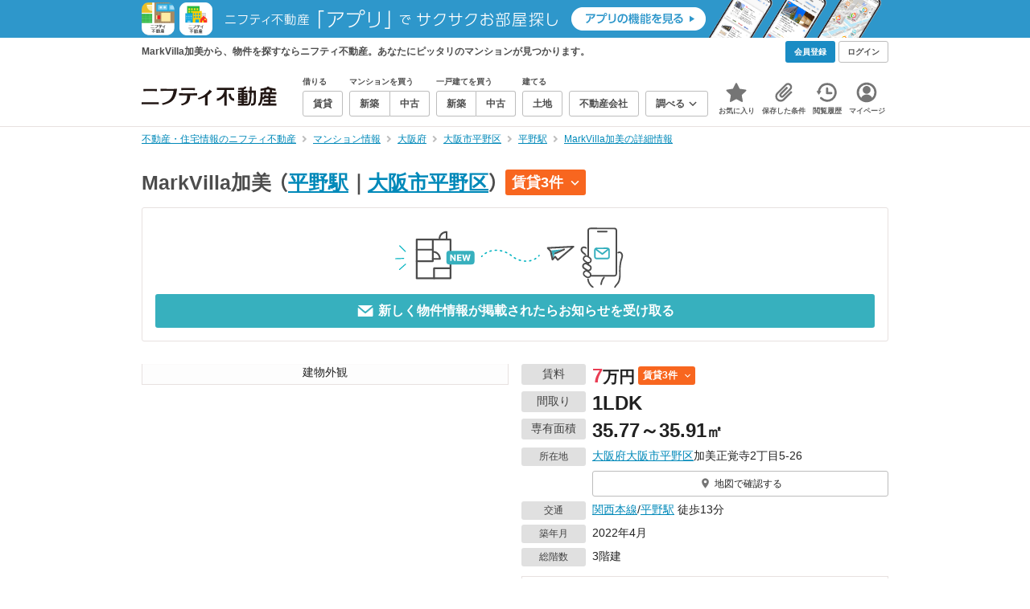

--- FILE ---
content_type: text/html;charset=UTF-8
request_url: https://myhome.nifty.com/mansion-info/osaka/osakashihiranoku_ct/mansion_7157a58ec2660e163718156cd897e9ba/
body_size: 32231
content:
<!DOCTYPE html><html lang="ja"><head><meta charset="UTF-8" /><meta name="viewport" content="width=960" /><meta name="format-detection" content="telephone=no, email=no, address=no" /><meta http-equiv="X-UA-Compatible" content="IE=Edge" /><meta name="twitter:card" content="summary_large_image" /><meta name="twitter:creator" content="@niftymyhome" /><link rel="apple-touch-icon" href="/rent/assets/img/apple-touch-icon.png" /><link rel="icon" href="/rent/assets/img/favicon.png" /><title>MarkVilla加美の詳細情報／大阪府大阪市平野区の建物情報【ニフティ不動産】</title><link rel="canonical" href="https://myhome.nifty.com/mansion-info/osaka/osakashihiranoku_ct/mansion_7157a58ec2660e163718156cd897e9ba/" /><meta name="description" content="MarkVilla加美から、物件を探すならニフティ不動産。MarkVilla加美で、あなたにピッタリのマンションを探そう！" /><meta name="keywords" content="MarkVilla加美,マンション,不動産,ニフティ不動産" /><link rel="stylesheet" href="/rent/assets/css/pc.min.css?58363f4c6c133cc42488fd681edf8842"><link rel="stylesheet" href="/rent/assets/css/pc.dev.css?401103c662210c3596428412fed2e384"><link rel="stylesheet" href="https://myhome.nifty.com/spring/assets/pc.css"><link rel="stylesheet" href="/mansion-info/assets/css/pc_style.css?1bec5a7bb787c8f7303994fac19f8d36"><link rel="stylesheet" href="/mansion-info/assets/css/lib/star-ex.css?92e79f0812eecf3115a88c6ea2717aaf"><link rel="stylesheet" href="/mansion-info/assets/css/lib/toggle.css?53083cb28eff585ad77039c06c89cb7f"><link rel="stylesheet" href="/mansion-info/assets/css/lib/lightbox.css?fe3ed5255fe7f08d361ff41b148eaa99"><link rel="stylesheet" href="/mansion-info/assets/css/lib/slick.css?f38b2db10e01b1572732a3191d538707"><link rel="stylesheet" href="/mansion-info/assets/css/lib/thumbnail.css?04a57022c9ce02e6498aa28d232f2677"><link rel="stylesheet" href="/mansion-info/assets/css/lib/toggle.css?53083cb28eff585ad77039c06c89cb7f"><link rel="stylesheet" href="/common/assets/pc/css/mansion-note.min.css?d7d2f8d7771010009e2136302031d42c"><link rel="stylesheet" href="/rent/assets/pc/css/souba.css?45c48dfb5eef1d80406f37cdd79ae98e"><link rel="stylesheet" href="/mansion-info/assets/css/souba.css?7793689c102503c38f7f616ef8cec710"><script type="application/ld+json">
{
  "@context": "http://schema.org",
  "@type": "BreadcrumbList",
  "itemListElement": [

    {
      "@type": "ListItem",
      "position": 1,
      "item": {
        "@id": "https://myhome.nifty.com/",
        "name": "不動産・住宅情報のニフティ不動産"
      }
    }

    ,{
      "@type": "ListItem",
      "position": 2,
      "item": {
        "@id": "https://myhome.nifty.com/mansion-info/",
        "name": "マンション情報"
      }
    }

    ,{
      "@type": "ListItem",
      "position": 3,
      "item": {
        "@id": "https://myhome.nifty.com/mansion-info/osaka/",
        "name": "大阪府"
      }
    }

    ,{
      "@type": "ListItem",
      "position": 4,
      "item": {
        "@id": "https://myhome.nifty.com/mansion-info/osaka/osakashihiranoku_ct/",
        "name": "大阪市平野区"
      }
    }

    ,{
      "@type": "ListItem",
      "position": 5,
      "item": {
        "@id": "https://myhome.nifty.com/mansion-info/osaka/hirano_st/",
        "name": "平野駅"
      }
    }

    ,{
      "@type": "ListItem",
      "position": 6,
      "item": {
        "@id": "https://myhome.nifty.com/mansion-info/osaka/osakashihiranoku_ct/mansion_7157a58ec2660e163718156cd897e9ba/",
        "name": "MarkVilla加美の詳細情報"
      }
    }

  ]
}
</script><script>(function(w,d,s,l,i){w[l]=w[l]||[];w[l].push({'gtm.start':
new Date().getTime(),event:'gtm.js'});var f=d.getElementsByTagName(s)[0],
j=d.createElement(s),dl=l!='dataLayer'?'&l='+l:'';j.async=true;j.src=
'https://www.googletagmanager.com/gtm.js?id='+i+dl;f.parentNode.insertBefore(j,f);
})(window,document,'script','dataLayer','GTM-M2SRZC8');</script><script type="text/javascript">
!function(t,e){if(void 0===e[t]){e[t]=function(){e[t].clients.push(this),this._init=[Array.prototype.slice.call(arguments)]},e[t].clients=[];for(var r=function(t){return function(){return this["_"+t]=this["_"+t]||[],this["_"+t].push(Array.prototype.slice.call(arguments)),this}},n=["addRecord","set","trackEvent","trackPageview","ready"],s=0;s<n.length;s++){var i=n[s];e[t].prototype[i]=r(i)}var a=document.createElement("script");a.type="text/javascript",a.async=!0,a.src=("https:"===document.location.protocol?"https:":"http:")+"//cdn.treasuredata.com/sdk/td-1.5.1.js";var c=document.getElementsByTagName("script")[0];c.parentNode.insertBefore(a,c)}}("Treasure",this);
window.myhomeTDM=window.myhomeTDM||{};MyhomeTDM={Treasure:new Treasure({host:"in.treasuredata.com",writeKey:"6083/05c5bece7583719364042f52e2bcd281e727c5a1",database:"myhome_nifty_com"}),setTreasure:function(a,c,b){MyhomeTDM.Treasure=new Treasure({host:a,writeKey:c,database:b})},Cookies:{getItem:function(a){if(!a||!this.hasItem(a)){return null}return unescape(document.cookie.replace(new RegExp("(?:^|.*;\\s*)"+escape(a).replace(/[\-\.\+\*]/g,"\\$&")+"\\s*\\=\\s*((?:[^;](?!;))*[^;]?).*"),"$1"))},hasItem:function(a){return(new RegExp("(?:^|;\\s*)"+escape(a).replace(/[\-\.\+\*]/g,"\\$&")+"\\s*\\=")).test(document.cookie)},setItem:function(c,e,b,a){var d="";document.cookie=escape(c)+"="+escape(e)+"; max-age="+b+(a?"; path="+a:"")}},Session:{getId:function(){var a=MyhomeTDM.Cookies.getItem("mh_session_id");if(a==null){a=MyhomeTDM.Cookies.getItem("_td")+"-"+Math.floor(new Date().getTime()/1000)}MyhomeTDM.Cookies.setItem("mh_session_id",a,1800,"/");return a}},Tracking:{actionTrack:function(c,b,d,a){MyhomeTDM.Treasure.trackEvent(c,{mh_session_id:MyhomeTDM.Session.getId(),PUSER:MyhomeTDM.Cookies.getItem("PUSER"),UA:navigator.userAgent,mh_event_type:b,mh_event_category:d,mh_event_name:a})},actionTrack:function(c,b,e,a,d){MyhomeTDM.Treasure.trackEvent(c,{mh_session_id:MyhomeTDM.Session.getId(),PUSER:MyhomeTDM.Cookies.getItem("PUSER"),UA:navigator.userAgent,mh_event_type:b,mh_event_category:e,mh_event_name:a,mh_event_value:d})},actionTrack:function(d,b,f,a,e,c){MyhomeTDM.Treasure.trackEvent(d,{mh_session_id:MyhomeTDM.Session.getId(),PUSER:MyhomeTDM.Cookies.getItem("PUSER"),UA:navigator.userAgent,mh_event_type:b,mh_event_category:f,mh_event_name:a,mh_event_value:e,mh_event_psid:c})},customActionTrack:function(a,b){if(!b.mh_session_id){b.mh_session_id=MyhomeTDM.Session.getId()}else{MyhomeTDM.Session.getId()}if(!b.PUSER){b.PUSER=MyhomeTDM.Cookies.getItem("PUSER")}if(!b.UA){b.UA=navigator.userAgent}MyhomeTDM.Treasure.trackEvent(a,b)},customEventTrack:function(a,b){MyhomeTDM.Session.getId();MyhomeTDM.Treasure.trackEvent(a,b)},pageViewTrack:function(a){MyhomeTDM.Treasure.set(a,{PUSER:MyhomeTDM.Cookies.getItem("PUSER"),UA:navigator.userAgent,mh_session_id:MyhomeTDM.Session.getId()});MyhomeTDM.Treasure.trackPageview(a)},customPageViewTrack:function(a,b){if(!b.mh_session_id){b.mh_session_id=MyhomeTDM.Session.getId()}else{MyhomeTDM.Session.getId()}if(!b.PUSER){b.PUSER=MyhomeTDM.Cookies.getItem("PUSER")}if(!b.UA){b.UA=MyhomeTDM.Cookies.getItem("UA")}MyhomeTDM.Treasure.set(a,b);MyhomeTDM.Treasure.trackPageview(a)}}};
</script><script>MyhomeTDM.Treasure.set('$global', {mh_event_abtest: '202510_recommend_position_a'});</script><script>MyhomeTDM.Treasure.set('$global', {mh_event_fbp: MyhomeTDM.Cookies.getItem("_fbp"), mh_event_fbc: MyhomeTDM.Cookies.getItem("_fbc"), mh_client_ids: ""});</script><script>!function(n){if(!window[n]){var o=window[n]=function(){var n=[].slice.call(arguments);return o.x?o.x.apply(0,n):o.q.push(n)};o.q=[],o.i=Date.now(),o.allow=function(){o.o="allow"},o.deny=function(){o.o="deny"}}}("krt")</script><script async src="https://cdn-edge.karte.io/6b8578b3f7ed20d831d40dbbb47612fc/edge.js"></script><script>
    window.Nifty = window.Nifty || {};
    window.Nifty.Gtag = window.Nifty.Gtag || {};
    window.Nifty.Gtag.abTestCustomDimensionValue = '202510_recommend_position_a';
  </script></head><body class="body" id="body"><noscript><iframe src="https://www.googletagmanager.com/ns.html?id=GTM-M2SRZC8"
height="0" width="0" style="display:none;visibility:hidden"></iframe></noscript><script type="text/javascript">
window.pbjs = window.pbjs || {};
window.pbjs.que = window.pbjs.que || [];
</script><script async='async' src="https://flux-cdn.com/client/1000343/myhome_nifty_01691.min.js"></script><script type="text/javascript">
window.googletag = window.googletag || {};
window.googletag.cmd = window.googletag.cmd || [];
</script><script async='async' src='https://securepubads.g.doubleclick.net/tag/js/gpt.js'></script><script type="text/javascript">
window.fluxtag = {
readyBids: {
prebid: false,
google: false
},
failSafeTimeout: 3e3,
isFn: function isFn(object) {
var _t = 'Function';
var toString = Object.prototype.toString;
return toString.call(object) === '[object ' + _t + ']';
},
launchAdServer: function () {
if (!fluxtag.readyBids.prebid) {
return;
}
fluxtag.requestAdServer();
},
requestAdServer: function () {
if (!fluxtag.readyBids.google) {
fluxtag.readyBids.google = true;
googletag.cmd.push(function () {
if (!!(pbjs.setTargetingForGPTAsync) && fluxtag.isFn(pbjs.setTargetingForGPTAsync)) {
pbjs.que.push(function () {
pbjs.setTargetingForGPTAsync();
});
}
googletag.pubads().refresh();
});
}
}
};
</script><script type="text/javascript">
setTimeout(function() {
fluxtag.requestAdServer();
}, fluxtag.failSafeTimeout);
</script><script type="text/javascript">
  googletag.cmd.push(function () {
    // add slot (defineSlotの記述）
    googletag.defineSlot('/21869628624/MYHOME_PC_MANSION/FRECT_L', [300, 250], 'div-gpt-ad-1700204906648-0').addService(googletag.pubads());
    googletag.defineSlot('/21869628624/MYHOME_PC_MANSION/FRECT_R', [300, 250], 'div-gpt-ad-1700204975267-0').addService(googletag.pubads());
    googletag.pubads().enableSingleRequest();
    googletag.pubads().disableInitialLoad();
    googletag.enableServices();

    // Prebidが呼び出せる状態の場合
    if (!!(window.pbFlux) && !!(window.pbFlux.prebidBidder) && fluxtag.isFn(window.pbFlux.prebidBidder)) {
      pbjs.que.push(function () {
        window.pbFlux.prebidBidder();
      });
    } else {
      // Prebidが呼び出せない場合、すぐにGAMを呼び出す
      fluxtag.readyBids.prebid = true;
      fluxtag.launchAdServer();
    }
  });
</script><noscript><p class="noscript">このサイトを正しく表示するためには、ブラウザのJavaScriptの設定を「有効」にしてください。</p></noscript><div class="box is-center" style="background:#2E97CB;" data-full-height-minus="map-wrap"><a href="/apps/" rel="noopener" target="_blank"><img src="https://myhome.nifty.com/common/images/banner/202212_pcheader_apps_950x45x2.png" width="950" height="45" alt="ニフティ不動産「アプリ」でサクサクお部屋探し"></a></div><section class="section is-bg-pj1" id="tagline" data-full-height-minus="map-wrap"><div class="inner"><div class="grid is-between is-middle"><div class="column is-mobile-0"><div class="box is-padding-top-xxs is-padding-bottom-xxs"><p class="text is-light is-line-height-xs is-strong is-xs" data-tagline-text>MarkVilla加美から、物件を探すならニフティ不動産。あなたにピッタリのマンションが見つかります。</p></div></div><div class="column"><div class="is-not-login box is-padding-top-xxs is-padding-bottom-xxs"><div class="box is-flex is-space-column-xxs"><a href="https://account.lifestyle.nifty.com/register" rel="nofollow" target="_blank" class="button is-plain is-bg-light is-xxs register-button"><span class="text is-strong">会員登録</span></a><a href="/user/login/" rel="nofollow" class="button is-plain is-bg-grey-dark is-xxs login-button"><span class="text is-strong">ログイン</span></a></div></div><a href="/user/mypage/?type=mansion" rel="nofollow" class="is-login box is-flex is-middle is-padding-top-xxs is-padding-right-xs is-padding-bottom-xxs is-padding-left-xs"><svg class="icon is-light is-margin-right-xxs is-lg user-icon" role="img">
                <title>マイページ</title><use xlink:href="/rent/assets/pc/img/sprite.svg?20250310#user"></use>
              </svg><span class="text is-line-height-xs is-light is-xs"><span class="text is-strong" id="userNameDisp"></span><span class="text">さん</span></span></a></div></div></div></section><header class="section is-bg-light is-padding-top-sm is-padding-bottom-sm is-border-bottom" id="header" data-full-height-minus="map-wrap"><div class="inner"><nav class="nav is-global"><a href="/" class="logo is-site"><img src="/rent/assets/img/logo.svg?20221025" alt="ニフティ不動産" class="img" width="200" height="44"></a><ul class="menu is-global"><li class="box is-mobile-0 is-margin-right-xs"><ul class="menu is-entrance"><li class="box"><p class="text is-strong is-dark-2 is-margin-bottom-xxs is-xxs">借りる</p><div class="joint"><a href="/rent/" class="button is-outline is-xs"><span class="text is-strong">賃貸</span></a></div></li><li class="box"><p class="text is-strong is-dark-2 is-margin-bottom-xxs is-xxs">マンションを買う</p><div class="joint"><a href="/shinchiku-mansion/" class="button is-outline is-xs" data-header-buy-link><span class="text is-strong">新築</span></a><a href="/chuko-mansion/" class="button is-outline is-xs" data-header-buy-link><span class="text is-strong">中古</span></a></div></li><li class="box"><p class="text is-strong is-dark-2 is-margin-bottom-xxs is-xxs">一戸建てを買う</p><div class="joint"><a href="/shinchiku-ikkodate/" class="button is-outline is-xs" data-header-buy-link><span class="text is-strong">新築</span></a><a href="/chuko-ikkodate/" class="button is-outline is-xs" data-header-buy-link><span class="text is-strong">中古</span></a></div></li><li class="box"><p class="text is-strong is-dark-2 is-margin-bottom-xxs is-xxs">建てる</p><div class="joint"><a href="/tochi/" class="button is-outline is-xs" data-header-buy-link><span class="text is-strong">土地</span></a></div></li><li class="box"><div class="joint"><a href="/shop/" class="button is-outline is-xs"><span class="text is-strong">不動産会社</span></a></div></li><li class="box"><div class="joint"><button type="button" class="button is-outline is-xs is-toggle" data-toggle-control="menu-entrance-more"><span class="text is-strong">調べる</span><svg class="icon is-dark-4 is-margin-left-xxs" role="img">
                        <title>↓</title><use xlink:href="/rent/assets/pc/img/sprite.svg?20250310#angle-down"></use>
                      </svg></button></div><div class="menu is-entrance-more is-tail-grey" data-toggle-content="menu-entrance-more"><ul class="inner"><li class="box is-separate"><p class="box is-bg-grey is-padding-right-xs is-padding-bottom-xxs is-padding-left-xs"><span class="text is-dark-3 is-strong is-xs">調べる</span></p><a href="/wall-painting/" class="box is-link is-flex is-middle is-padding-left-sm"><div class="box is-flex is-middle is-mobile-0 is-separate-child is-padding-top-sm is-padding-bottom-sm is-angle-right"><span class="text is-strong is-dark-3 is-xs is-mobile-0">外壁塗装</span></div></a><a href="/hikkoshi/" class="box is-link is-flex is-middle is-padding-left-sm"><div class="box is-flex is-middle is-mobile-0 is-separate-child is-padding-top-sm is-padding-bottom-sm is-angle-right"><span class="text is-strong is-dark-3 is-xs is-mobile-0">引っ越し</span></div></a><a href="/loan/jibunbank/cardloan/" class="box is-link is-flex is-middle is-padding-left-sm"><div class="box is-flex is-middle is-mobile-0 is-separate-child is-padding-top-sm is-padding-bottom-sm is-angle-right"><span class="text is-strong is-dark-3 is-xs is-mobile-0">カードローン</span></div></a><a href="/loan/" class="box is-link is-flex is-middle is-padding-left-sm"><div class="box is-flex is-middle is-mobile-0 is-separate-child is-padding-top-sm is-padding-bottom-sm is-angle-right"><span class="text is-strong is-dark-3 is-xs is-mobile-0">住宅ローン</span></div></a><a href="/mansion-info/" class="box is-link is-flex is-middle is-padding-left-sm"><div class="box is-flex is-middle is-mobile-0 is-separate-child is-padding-top-sm is-padding-bottom-sm is-angle-right"><span class="text is-strong is-dark-3 is-xs is-mobile-0">マンション情報</span></div></a><a href="/area-search/" class="box is-link is-flex is-middle is-padding-left-sm"><div class="box is-flex is-middle is-mobile-0 is-separate-child is-padding-top-sm is-padding-bottom-sm is-angle-right"><span class="text is-strong is-dark-3 is-xs is-mobile-0">街情報</span></div></a><a href="/sell/suumo/" class="box is-link is-flex is-middle is-padding-left-sm"><div class="box is-flex is-middle is-mobile-0 is-separate-child is-padding-top-sm is-padding-bottom-sm is-angle-right"><span class="text is-strong is-dark-3 is-xs is-mobile-0">不動産売却一括査定</span></div></a><a href="/column/" class="box is-link is-flex is-middle is-padding-left-sm"><div class="box is-flex is-middle is-mobile-0 is-separate-child is-padding-top-sm is-padding-bottom-sm is-angle-right"><span class="text is-strong is-dark-3 is-xs is-mobile-0">お悩みコラム</span></div></a></li></ul></div></li></ul></li><li class="box"><a href="/user/mypage/keep/?type=mansion" class="menu-button" data-menu-tab-link><div class="menu-button-icon-wrap"><svg class="menu-button-icon" role="img">
                    <title>☆</title><use xlink:href="/rent/assets/pc/img/sprite.svg?20250310#star"></use>
                  </svg><span class="menu-button-badge is-hidden" data-bukken-favorite-count-wrap><span class="menu-button-badge-text" data-bukken-favorite-count>0</span></span></div><span class="menu-button-text">お気に入り</span></a><div class="tutorial-first-keep " id="tutorial-first-keep" data-tutorial-content="first-keep"><div class="tutorial-circle"></div><div class="tutorial-box"><div class="box is-padding-md is-space-xs"><p class="text is-sm">
                      ☆ボタンを押すと<strong class="text is-pj1">お気に入り</strong>に登録されます。<br />
                      評価は3段階まで可能。気になる物件を比較・検討しましょう！
                    </p><button class="button is-outline is-mobile-full is-sm" data-tutorial-close="first-keep">OK</button></div></div></div></li><li><a href="/user/mypage/condition/?type=mansion" class="menu-button" data-menu-tab-link><div class="menu-button-icon-wrap"><svg class="menu-button-icon" role="img">
                    <title>クリップ</title><use xlink:href="/rent/assets/pc/img/sprite.svg?20250310#clip"></use>
                  </svg></div><span class="menu-button-text">保存した条件</span></a></li><li><a href="/user/mypage/history/?type=mansion" class="menu-button" data-menu-tab-link><div class="menu-button-icon-wrap"><svg class="menu-button-icon" role="img">
                    <title>履歴</title><use xlink:href="/rent/assets/pc/img/sprite.svg?20250310#history"></use>
                  </svg></div><span class="menu-button-text">閲覧履歴</span></a></li><li><a href="/user/mypage/?type=mansion" class="menu-button" data-menu-tab-link><div class="menu-button-icon-wrap"><svg class="menu-button-icon" role="img">
                    <title>マイページ</title><use xlink:href="/rent/assets/pc/img/sprite.svg?20250310#user"></use>
                  </svg></div><span class="menu-button-text">マイページ</span></a></li></ul></nav></div></header><main class="main" id="main"><section class="section is-padding-top-xs is-padding-bottom-xs" data-full-height-minus="map-wrap"><div class="inner"><div class="grid is-between"><div class="column is-mobile-0"><nav class="breadcrumb is-xs"><ul class="breadcrumb-list"><li><a href="/" class="text is-link is-primary"><span>不動産・住宅情報のニフティ不動産</span></a></li><li><a href="/mansion-info/" class="text is-link is-primary"><span>マンション情報</span></a></li><li><a href="/mansion-info/osaka/" class="text is-link is-primary"><span>大阪府</span></a></li><li><a href="/mansion-info/osaka/osakashihiranoku_ct/" class="text is-link is-primary"><span>大阪市平野区</span></a></li><li><a href="/mansion-info/osaka/hirano_st/" class="text is-link is-primary"><span>平野駅</span></a></li><li><a href="/mansion-info/osaka/osakashihiranoku_ct/mansion_7157a58ec2660e163718156cd897e9ba/" class="text is-link is-primary"><span>MarkVilla加美の詳細情報</span></a></li></ul></nav></div></div></div></section><section class="section is-padding-top-lg is-padding-bottom-xxl"><div class="inner is-space-xxl"><div class="box is-space-sm" data-contents-id="detail-head-contents"><h1 class="text is-space-column-xs is-lg"><span class="text is-dark-2 is-strong is-lg" style="vertical-align: middle;">MarkVilla加美</span><span class="text is-dark-2 is-strong is-lg" style="vertical-align: middle;"><span class="text">（</span><a href="/mansion-info/osaka/hirano_st/" class="text is-link is-primary">平野駅</a><span class="text">｜</span><a href="/mansion-info/osaka/osakashihiranoku_ct/" class="text is-link is-primary">大阪市平野区</a><span class="text">）</span></span><a href="#list-rent" class="badge is-plain is-rent is-sm"><span class="text is-block is-strong">賃貸3件</span><svg class="icon is-margin-left-xs is-xs" role="img"><use href="/mansion-info/assets/pc/img/sprite.svg#angle-down"></use></svg></a></h1><div class="card is-outline is-radius-sm is-padding-md"><button type="button" class="box is-flex is-center is-mobile-full"
                data-mansion-mail-subscribe-modal-trigger
                data-mansion-id="7157a58ec2660e163718156cd897e9ba"
                data-class-on-subscribed="button is-outline is-pj1 is-outline-bold is-mobile-full is-md is-configured"
                data-class-on-unsubscribed="button is-plain is-primary is-mobile-full is-md"><img src="/mansion-info/assets/img/modal-confirm_v2.svg" width="774" height="227" alt="subscribe" loading="lazy" class="img is-mobile-4"></button><button type="button" class="button is-plain is-primary is-mobile-full is-md is-disabled"
                data-mansion-mail-subscribe-modal-trigger
                data-subscribe-button
                data-mansion-id="7157a58ec2660e163718156cd897e9ba"
                data-class-on-subscribed="button is-outline is-pj1 is-outline-bold is-mobile-full is-md is-configured"
                data-class-on-unsubscribed="button is-plain is-primary is-mobile-full is-md"><svg class="icon is-margin-right-xxs is-xl" role="img">
                  <use xlink:href="/mansion-info/assets/pc/img/sprite.svg#mail"></use>
                </svg><span class="text is-strong"
                  data-button-text
                  data-text-on-subscribed="このマンションの新着物件のお知らせを停止する"
                  data-text-on-unsubscribed="新しく物件情報が掲載されたらお知らせを受け取る">
                  新しく物件情報が掲載されたらお知らせを受け取る
                </span></button></div></div><div class="box is-space-sm"><div class="grid is-gap-md"><div class="column is-mobile-6"><div class="box is-outline" data-lightbox=""><a href="https://img01.suumo.com/front/gazo/fr/bukken/000/100481755000/100481755000_go.jpg" target="_blank" rel="nofollow" data-lightbox-link="" data-pswp-width="459" data-pswp-height="590" data-cropped="true" data-caption="建物外観"><div class="thumbnail-wrap is-bg-grey is-1x1 is-contain"><img class="thumbnail" src="https://img01.suumo.com/front/gazo/fr/bukken/000/100481755000/100481755000_go.jpg" alt="MarkVilla加美_トップ画像" width="459" height="590" loading="lazy"></div></a><p class="thumbnail-caption is-sm">建物外観</p><div class="box is-none"><a href="https://img01.suumo.com/front/gazo/fr/bukken/000/100481755000/100481755000_co.jpg" target="_blank" rel="nofollow" data-lightbox-link="" data-pswp-width="459" data-pswp-height="590" data-cropped="true" data-caption="間取り図"></a><a href="https://img01.suumo.com/front/gazo/fr/bukken/000/100481755000/100481755000_ro.jpg" target="_blank" rel="nofollow" data-lightbox-link="" data-pswp-width="459" data-pswp-height="590" data-cropped="true" data-caption="居室・リビング"></a><a href="https://img01.suumo.com/front/gazo/fr/bukken/000/100481755000/100481755000_1o.jpg" target="_blank" rel="nofollow" data-lightbox-link="" data-pswp-width="459" data-pswp-height="590" data-cropped="true" data-caption="キッチン"></a><a href="https://img01.suumo.com/front/gazo/fr/bukken/000/100481755000/100481755000_2o.jpg" target="_blank" rel="nofollow" data-lightbox-link="" data-pswp-width="459" data-pswp-height="590" data-cropped="true" data-caption="バス・シャワールーム"></a><a href="https://img01.suumo.com/front/gazo/fr/bukken/000/100481755000/100481755000_3o.jpg" target="_blank" rel="nofollow" data-lightbox-link="" data-pswp-width="459" data-pswp-height="590" data-cropped="true" data-caption="トイレ"></a><a href="https://img01.suumo.com/front/gazo/fr/bukken/000/100481755000/100481755000_5o.jpg" target="_blank" rel="nofollow" data-lightbox-link="" data-pswp-width="459" data-pswp-height="590" data-cropped="true" data-caption="収納"></a><a href="https://img01.suumo.com/front/gazo/fr/bukken/000/100481755000/100481755000_7o.jpg" target="_blank" rel="nofollow" data-lightbox-link="" data-pswp-width="459" data-pswp-height="590" data-cropped="true" data-caption="玄関"></a><a href="https://img01.suumo.com/front/gazo/fr/bukken/000/100481755000/100481755000_4o.jpg" target="_blank" rel="nofollow" data-lightbox-link="" data-pswp-width="459" data-pswp-height="590" data-cropped="true" data-caption="洗面設備"></a><a href="https://img01.suumo.com/front/gazo/fr/bukken/000/100481755000/100481755000_6o.jpg" target="_blank" rel="nofollow" data-lightbox-link="" data-pswp-width="459" data-pswp-height="590" data-cropped="true" data-caption="バルコニー"></a><a href="https://img01.suumo.com/front/gazo/fr/bukken/000/100481755000/100481755000_8o.jpg" target="_blank" rel="nofollow" data-lightbox-link="" data-pswp-width="459" data-pswp-height="590" data-cropped="true" data-caption="セキュリティ"></a><a href="https://img01.suumo.com/front/gazo/fr/bukken/000/100481755000/100481755000_9o.jpg" target="_blank" rel="nofollow" data-lightbox-link="" data-pswp-width="459" data-pswp-height="590" data-cropped="true" data-caption="その他設備"></a><a href="https://img01.suumo.com/front/gazo/fr/bukken/000/100481755000/100481755000_10o.jpg" target="_blank" rel="nofollow" data-lightbox-link="" data-pswp-width="459" data-pswp-height="590" data-cropped="true" data-caption="エントランス"></a><a href="https://img01.suumo.com/front/gazo/fr/bukken/000/100481755000/100481755000_11o.jpg" target="_blank" rel="nofollow" data-lightbox-link="" data-pswp-width="459" data-pswp-height="590" data-cropped="true" data-caption="ロビー"></a><a href="https://img01.suumo.com/front/gazo/fr/bukken/000/100481755000/100481755000_s6o.jpg" target="_blank" rel="nofollow" data-lightbox-link="" data-pswp-width="459" data-pswp-height="590" data-cropped="true" data-caption="スーパー　サンディ　平野加美北店（スーパー）まで243m"></a><a href="https://img01.suumo.com/front/gazo/fr/bukken/000/100481755000/100481755000_s4o.jpg" target="_blank" rel="nofollow" data-lightbox-link="" data-pswp-width="459" data-pswp-height="590" data-cropped="true" data-caption="コンビニ　セブンイレブン（コンビニ）まで330m"></a><a href="https://img01.suumo.com/front/gazo/fr/bukken/000/100481755000/100481755000_s5o.jpg" target="_blank" rel="nofollow" data-lightbox-link="" data-pswp-width="459" data-pswp-height="590" data-cropped="true" data-caption="コンビニ　ファミリーマート（コンビニ）まで261m"></a><a href="https://img01.suumo.com/front/gazo/fr/bukken/000/100481755000/100481755000_s3o.jpg" target="_blank" rel="nofollow" data-lightbox-link="" data-pswp-width="459" data-pswp-height="590" data-cropped="true" data-caption="中学校　加美中学校（中学校）まで203m"></a><a href="https://img01.suumo.com/front/gazo/fr/bukken/000/100481755000/100481755000_s1o.jpg" target="_blank" rel="nofollow" data-lightbox-link="" data-pswp-width="459" data-pswp-height="590" data-cropped="true" data-caption="郵便局　平野加美正覚寺郵便局（郵便局）まで192m"></a><a href="https://img01.suumo.com/front/gazo/fr/bukken/000/100481755000/100481755000_s2o.jpg" target="_blank" rel="nofollow" data-lightbox-link="" data-pswp-width="459" data-pswp-height="590" data-cropped="true" data-caption="その他　JA大阪市 加美支店（その他）まで258m"></a></div></div></div><div class="column is-mobile-6 is-space-sm"><div class="box is-space-xxs"><div data-contents-id="detail-head-info-price"><dl class="box is-flex is-nowrap"><dt class="box"><p class="badge is-plain is-grey is-width-80px is-margin-right-xs is-sm">賃料</p></dt><dd class="box is-mobile-0"><div class="box is-flex is-middle"><p class="text is-line-height-xs is-margin-right-xxs"><span class="text is-xl is-strong is-red">7</span><span class="text is-lg is-strong">万円</span></p><a href="#list-rent" class="badge is-plain is-rent is-xs"><span class="text is-block is-strong">賃貸3件</span><svg class="icon is-margin-left-xs is-xs" role="img"><use href="/mansion-info/assets/pc/img/sprite.svg#angle-down"></use></svg></a></div></dd></dl></div><dl class="box is-flex is-nowrap"><dt class="box"><p class="badge is-plain is-grey is-width-80px is-margin-right-xs is-sm">間取り</p></dt><dd class="box is-mobile-0"><p class="text is-line-height-xs"><span class="text is-xl is-strong">1LDK</span></p></dd></dl><dl class="box is-flex is-nowrap"><dt class="box"><p class="badge is-plain is-grey is-width-80px is-margin-right-xs is-sm">専有面積</p></dt><dd class="box is-mobile-0"><p class="text is-line-height-xs"><span class="text is-xl is-strong">35.77～35.91</span><span class="text is-lg is-strong">㎡</span></p></dd></dl><dl class="box is-flex is-nowrap is-baseline"><dt class="box"><p class="badge is-plain is-grey is-width-80px is-margin-right-xs is-xs">所在地</p></dt><dd class="box is-mobile-0 is-space-xs"><p class="text is-sm">
                        <a href="/mansion-info/osaka/" class="text is-link is-primary">大阪府</a><a href="/mansion-info/osaka/osakashihiranoku_ct/" class="text is-link is-primary">大阪市平野区</a>加美正覚寺2丁目5-26
                      </p><div class="is-space-xs"><a href="#mapArea" class="button is-outline is-mobile-full is-xs"><svg class="icon is-grey is-margin-right-xxs is-lg" role="img">
                            <use xlink:href="/mansion-info/assets/pc/img/sprite.svg#map-marker"></use>
                          </svg><span class="text">地図で確認する</span></a></div></dd></dl><dl class="box is-flex is-nowrap is-baseline"><dt class="box"><p class="badge is-plain is-grey is-width-80px is-margin-right-xs is-xs">交通</p></dt><dd class="box is-mobile-0 is-space-xs"><p class="text is-sm">
                          <a href="/mansion-info/osaka/jrwest-kansaihonsen_ln/" class="text is-link is-primary">関西本線</a>/<a href="/mansion-info/osaka/hirano_st/" class="text is-link is-primary">平野駅</a> 徒歩13分<br /></p></dd></dl><dl class="box is-flex is-nowrap is-baseline"><dt class="box"><p class="badge is-plain is-grey is-width-80px is-margin-right-xs is-xs">築年月</p></dt><dd class="box is-mobile-0"><p class="text is-sm">2022年4月</p></dd></dl><dl class="box is-flex is-nowrap is-baseline"><dt class="box"><p class="badge is-plain is-grey is-width-80px is-margin-right-xs is-xs">総階数</p></dt><dd class="box is-mobile-0"><p class="text is-sm">3階建</p></dd></dl></div><div class="box is-outline is-bg-light is-padding-sm is-space-xs"><div class="is-space-sm"><p class="text is-strong is-line-height-xs is-pj1 is-center is-sm">携帯・スマートフォンにこのマンション情報を送る</p><div class="box is-flex is-center"><a href="mailto:?subject=%E3%83%8B%E3%83%95%E3%83%86%E3%82%A3%E4%B8%8D%E5%8B%95%E7%94%A3%E3%81%A7%E8%A6%8B%E3%81%A4%E3%81%91%E3%81%9F%E3%83%9E%E3%83%B3%E3%82%B7%E3%83%A7%E3%83%B3%E6%83%85%E5%A0%B1&amp;body=%3C%E3%83%9E%E3%83%B3%E3%82%B7%E3%83%A7%E3%83%B3%E6%83%85%E5%A0%B1%3E%0D%0A%E3%83%9E%E3%83%B3%E3%82%B7%E3%83%A7%E3%83%B3%E5%90%8D%20%3A%20MarkVilla%E5%8A%A0%E7%BE%8E%0D%0A%E8%B2%A9%E5%A3%B2%E4%BE%A1%E6%A0%BC%20%20%20%20%20%3A%20%EF%BC%8D%E4%B8%87%E5%86%86%0D%0A%E8%B3%83%E6%96%99%20%20%20%20%20%20%20%20%20%3A%207%E4%B8%87%E5%86%86%0D%0A%E9%96%93%E5%8F%96%E3%82%8A%20%20%20%20%20%20%20%3A%201LDK%0D%0A%E6%89%80%E5%9C%A8%E5%9C%B0%20%20%20%20%20%20%20%3A%20%E5%A4%A7%E9%98%AA%E5%BA%9C%E5%A4%A7%E9%98%AA%E5%B8%82%E5%B9%B3%E9%87%8E%E5%8C%BA%E5%8A%A0%E7%BE%8E%E6%AD%A3%E8%A6%9A%E5%AF%BA2%E4%B8%81%E7%9B%AE5-26%0D%0A%E4%BA%A4%E9%80%9A%20%20%20%20%20%20%20%20%20%3A%20%E9%96%A2%E8%A5%BF%E6%9C%AC%E7%B7%9A%2F%E5%B9%B3%E9%87%8E%E9%A7%85%20%E5%BE%92%E6%AD%A913%E5%88%86%0D%0AURL%20%20%20%20%20%20%20%20%20%20%3A%20https%3A%2F%2Fmyhome.nifty.com%2Fmansion-info%2Fosaka%2Fosakashihiranoku_ct%2Fmansion_7157a58ec2660e163718156cd897e9ba%2F%3Futm_source%3Dsend_mansion_pc%26utm_medium%3Demail%26utm_campaign%3Dmansion_pc%0D%0A" class="button is-outline is-mobile-0 is-sm"><svg class="icon is-grey is-margin-right-xxs is-xl" role="img">
                          <use xlink:href="/mansion-info/assets/pc/img/sprite.svg#mail"></use>
                        </svg><span class="text is-strong is-dark-2">URLをスマートフォンに送信</span></a></div></div></div></div></div><div class="box is-padding-lg is-bg-grey is-outline" data-lightbox=""><div class="box" data-easy-toggle=""><div class="grid is-middle is-gap-md"><div class="column is-mobile-0"><div class="grid is-gap-sm"><div class="column is-mobile-12" data-easy-toggle-content=""><p class="text is-strong is-dark-3 is-padding-top-xs is-padding-bottom-xs"><span class="text">外観</span><span class="text is-sm">(1枚)</span></p></div><div class="column is-mobile-2"><div class="box"><a href="https://img01.suumo.com/front/gazo/fr/bukken/000/100481755000/100481755000_go.jpg" target="_blank" rel="nofollow" data-lightbox-link="" data-pswp-width="459" data-pswp-height="590" data-cropped="true" data-caption="建物外観"><div class="thumbnail-wrap is-bg-grey is-1x1 is-contain"><img class="thumbnail" src="https://img01.suumo.com/front/gazo/fr/bukken/000/100481755000/100481755000_go.jpg" alt="MarkVilla加美_外観_0" width="459" height="590" loading="lazy"></div></a><p class="thumbnail-caption is-sm is-active" data-easy-toggle-content="">外観</p></div></div><div class="column is-mobile-12" data-easy-toggle-content=""><p class="text is-strong is-dark-3 is-padding-top-xs is-padding-bottom-xs"><span class="text">間取り</span><span class="text is-sm">(1枚)</span></p></div><div class="column is-mobile-2"><div class="box"><a href="https://img01.suumo.com/front/gazo/fr/bukken/000/100481755000/100481755000_co.jpg" target="_blank" rel="nofollow" data-lightbox-link="" data-pswp-width="459" data-pswp-height="590" data-cropped="true" data-caption="間取り図"><div class="thumbnail-wrap is-bg-grey is-1x1 is-contain"><img class="thumbnail" src="https://img01.suumo.com/front/gazo/fr/bukken/000/100481755000/100481755000_co.jpg" alt="MarkVilla加美_間取り_0" width="459" height="590" loading="lazy"></div></a><p class="thumbnail-caption is-sm is-active" data-easy-toggle-content="">間取り</p></div></div><div class="column is-mobile-12" data-easy-toggle-content=""><p class="text is-strong is-dark-3 is-padding-top-xs is-padding-bottom-xs"><span class="text">内装</span><span class="text is-sm">(6枚)</span></p></div><div class="column is-mobile-2"><div class="box"><a href="https://img01.suumo.com/front/gazo/fr/bukken/000/100481755000/100481755000_ro.jpg" target="_blank" rel="nofollow" data-lightbox-link="" data-pswp-width="459" data-pswp-height="590" data-cropped="true" data-caption="居室・リビング"><div class="thumbnail-wrap is-bg-grey is-1x1 is-contain"><img class="thumbnail" src="https://img01.suumo.com/front/gazo/fr/bukken/000/100481755000/100481755000_ro.jpg" alt="MarkVilla加美_内装_0" width="459" height="590" loading="lazy"></div></a><p class="thumbnail-caption is-sm is-active" data-easy-toggle-content="">内装</p></div></div><div class="column is-mobile-2"><div class="box"><a href="https://img01.suumo.com/front/gazo/fr/bukken/000/100481755000/100481755000_1o.jpg" target="_blank" rel="nofollow" data-lightbox-link="" data-pswp-width="459" data-pswp-height="590" data-cropped="true" data-caption="キッチン"><div class="thumbnail-wrap is-bg-grey is-1x1 is-contain"><img class="thumbnail" src="https://img01.suumo.com/front/gazo/fr/bukken/000/100481755000/100481755000_1o.jpg" alt="MarkVilla加美_内装_1" width="459" height="590" loading="lazy"></div></a><p class="thumbnail-caption is-sm is-active" data-easy-toggle-content="">内装</p></div></div><div class="column is-mobile-2"><div class="box"><a href="https://img01.suumo.com/front/gazo/fr/bukken/000/100481755000/100481755000_2o.jpg" target="_blank" rel="nofollow" data-lightbox-link="" data-pswp-width="459" data-pswp-height="590" data-cropped="true" data-caption="バス・シャワールーム"><div class="thumbnail-wrap is-bg-grey is-1x1 is-contain"><img class="thumbnail" src="https://img01.suumo.com/front/gazo/fr/bukken/000/100481755000/100481755000_2o.jpg" alt="MarkVilla加美_内装_2" width="459" height="590" loading="lazy"></div></a><p class="thumbnail-caption is-sm is-active" data-easy-toggle-content="">内装</p></div></div><div class="column is-mobile-2"><div class="box"><a href="https://img01.suumo.com/front/gazo/fr/bukken/000/100481755000/100481755000_3o.jpg" target="_blank" rel="nofollow" data-lightbox-link="" data-pswp-width="459" data-pswp-height="590" data-cropped="true" data-caption="トイレ"><div class="thumbnail-wrap is-bg-grey is-1x1 is-contain"><img class="thumbnail" src="https://img01.suumo.com/front/gazo/fr/bukken/000/100481755000/100481755000_3o.jpg" alt="MarkVilla加美_内装_3" width="459" height="590" loading="lazy"></div></a><p class="thumbnail-caption is-sm is-active" data-easy-toggle-content="">内装</p></div></div><div class="column is-mobile-2" data-easy-toggle-content=""><div class="box"><a href="https://img01.suumo.com/front/gazo/fr/bukken/000/100481755000/100481755000_5o.jpg" target="_blank" rel="nofollow" data-lightbox-link="" data-pswp-width="459" data-pswp-height="590" data-cropped="true" data-caption="収納"><div class="thumbnail-wrap is-bg-grey is-1x1 is-contain"><img class="thumbnail" src="https://img01.suumo.com/front/gazo/fr/bukken/000/100481755000/100481755000_5o.jpg" alt="MarkVilla加美_内装_4" width="459" height="590" loading="lazy"></div></a><p class="thumbnail-caption is-sm is-active" data-easy-toggle-content="">内装</p></div></div><div class="column is-mobile-2" data-easy-toggle-content=""><div class="box"><a href="https://img01.suumo.com/front/gazo/fr/bukken/000/100481755000/100481755000_7o.jpg" target="_blank" rel="nofollow" data-lightbox-link="" data-pswp-width="459" data-pswp-height="590" data-cropped="true" data-caption="玄関"><div class="thumbnail-wrap is-bg-grey is-1x1 is-contain"><img class="thumbnail" src="https://img01.suumo.com/front/gazo/fr/bukken/000/100481755000/100481755000_7o.jpg" alt="MarkVilla加美_内装_5" width="459" height="590" loading="lazy"></div></a><p class="thumbnail-caption is-sm is-active" data-easy-toggle-content="">内装</p></div></div><div class="column is-mobile-12" data-easy-toggle-content=""><p class="text is-strong is-dark-3 is-padding-top-xs is-padding-bottom-xs"><span class="text">その他</span><span class="text is-sm">(12枚)</span></p></div><div class="column is-mobile-2" data-easy-toggle-content=""><div class="box"><a href="https://img01.suumo.com/front/gazo/fr/bukken/000/100481755000/100481755000_4o.jpg" target="_blank" rel="nofollow" data-lightbox-link="" data-pswp-width="459" data-pswp-height="590" data-cropped="true" data-caption="洗面設備"><div class="thumbnail-wrap is-bg-grey is-1x1 is-contain"><img class="thumbnail" src="https://img01.suumo.com/front/gazo/fr/bukken/000/100481755000/100481755000_4o.jpg" alt="MarkVilla加美_その他_0" width="459" height="590" loading="lazy"></div></a><p class="thumbnail-caption is-sm is-active" data-easy-toggle-content="">その他</p></div></div><div class="column is-mobile-2" data-easy-toggle-content=""><div class="box"><a href="https://img01.suumo.com/front/gazo/fr/bukken/000/100481755000/100481755000_6o.jpg" target="_blank" rel="nofollow" data-lightbox-link="" data-pswp-width="459" data-pswp-height="590" data-cropped="true" data-caption="バルコニー"><div class="thumbnail-wrap is-bg-grey is-1x1 is-contain"><img class="thumbnail" src="https://img01.suumo.com/front/gazo/fr/bukken/000/100481755000/100481755000_6o.jpg" alt="MarkVilla加美_その他_1" width="459" height="590" loading="lazy"></div></a><p class="thumbnail-caption is-sm is-active" data-easy-toggle-content="">その他</p></div></div><div class="column is-mobile-2" data-easy-toggle-content=""><div class="box"><a href="https://img01.suumo.com/front/gazo/fr/bukken/000/100481755000/100481755000_8o.jpg" target="_blank" rel="nofollow" data-lightbox-link="" data-pswp-width="459" data-pswp-height="590" data-cropped="true" data-caption="セキュリティ"><div class="thumbnail-wrap is-bg-grey is-1x1 is-contain"><img class="thumbnail" src="https://img01.suumo.com/front/gazo/fr/bukken/000/100481755000/100481755000_8o.jpg" alt="MarkVilla加美_その他_2" width="459" height="590" loading="lazy"></div></a><p class="thumbnail-caption is-sm is-active" data-easy-toggle-content="">その他</p></div></div><div class="column is-mobile-2" data-easy-toggle-content=""><div class="box"><a href="https://img01.suumo.com/front/gazo/fr/bukken/000/100481755000/100481755000_9o.jpg" target="_blank" rel="nofollow" data-lightbox-link="" data-pswp-width="459" data-pswp-height="590" data-cropped="true" data-caption="その他設備"><div class="thumbnail-wrap is-bg-grey is-1x1 is-contain"><img class="thumbnail" src="https://img01.suumo.com/front/gazo/fr/bukken/000/100481755000/100481755000_9o.jpg" alt="MarkVilla加美_その他_3" width="459" height="590" loading="lazy"></div></a><p class="thumbnail-caption is-sm is-active" data-easy-toggle-content="">その他</p></div></div><div class="column is-mobile-2" data-easy-toggle-content=""><div class="box"><a href="https://img01.suumo.com/front/gazo/fr/bukken/000/100481755000/100481755000_10o.jpg" target="_blank" rel="nofollow" data-lightbox-link="" data-pswp-width="459" data-pswp-height="590" data-cropped="true" data-caption="エントランス"><div class="thumbnail-wrap is-bg-grey is-1x1 is-contain"><img class="thumbnail" src="https://img01.suumo.com/front/gazo/fr/bukken/000/100481755000/100481755000_10o.jpg" alt="MarkVilla加美_その他_4" width="459" height="590" loading="lazy"></div></a><p class="thumbnail-caption is-sm is-active" data-easy-toggle-content="">その他</p></div></div><div class="column is-mobile-2" data-easy-toggle-content=""><div class="box"><a href="https://img01.suumo.com/front/gazo/fr/bukken/000/100481755000/100481755000_11o.jpg" target="_blank" rel="nofollow" data-lightbox-link="" data-pswp-width="459" data-pswp-height="590" data-cropped="true" data-caption="ロビー"><div class="thumbnail-wrap is-bg-grey is-1x1 is-contain"><img class="thumbnail" src="https://img01.suumo.com/front/gazo/fr/bukken/000/100481755000/100481755000_11o.jpg" alt="MarkVilla加美_その他_5" width="459" height="590" loading="lazy"></div></a><p class="thumbnail-caption is-sm is-active" data-easy-toggle-content="">その他</p></div></div><div class="column is-mobile-2" data-easy-toggle-content=""><div class="box"><a href="https://img01.suumo.com/front/gazo/fr/bukken/000/100481755000/100481755000_s6o.jpg" target="_blank" rel="nofollow" data-lightbox-link="" data-pswp-width="459" data-pswp-height="590" data-cropped="true" data-caption="スーパー　サンディ　平野加美北店（スーパー）まで243m"><div class="thumbnail-wrap is-bg-grey is-1x1 is-contain"><img class="thumbnail" src="https://img01.suumo.com/front/gazo/fr/bukken/000/100481755000/100481755000_s6o.jpg" alt="MarkVilla加美_その他_6" width="459" height="590" loading="lazy"></div></a><p class="thumbnail-caption is-sm is-active" data-easy-toggle-content="">その他</p></div></div><div class="column is-mobile-2" data-easy-toggle-content=""><div class="box"><a href="https://img01.suumo.com/front/gazo/fr/bukken/000/100481755000/100481755000_s4o.jpg" target="_blank" rel="nofollow" data-lightbox-link="" data-pswp-width="459" data-pswp-height="590" data-cropped="true" data-caption="コンビニ　セブンイレブン（コンビニ）まで330m"><div class="thumbnail-wrap is-bg-grey is-1x1 is-contain"><img class="thumbnail" src="https://img01.suumo.com/front/gazo/fr/bukken/000/100481755000/100481755000_s4o.jpg" alt="MarkVilla加美_その他_7" width="459" height="590" loading="lazy"></div></a><p class="thumbnail-caption is-sm is-active" data-easy-toggle-content="">その他</p></div></div><div class="column is-mobile-2" data-easy-toggle-content=""><div class="box"><a href="https://img01.suumo.com/front/gazo/fr/bukken/000/100481755000/100481755000_s5o.jpg" target="_blank" rel="nofollow" data-lightbox-link="" data-pswp-width="459" data-pswp-height="590" data-cropped="true" data-caption="コンビニ　ファミリーマート（コンビニ）まで261m"><div class="thumbnail-wrap is-bg-grey is-1x1 is-contain"><img class="thumbnail" src="https://img01.suumo.com/front/gazo/fr/bukken/000/100481755000/100481755000_s5o.jpg" alt="MarkVilla加美_その他_8" width="459" height="590" loading="lazy"></div></a><p class="thumbnail-caption is-sm is-active" data-easy-toggle-content="">その他</p></div></div><div class="column is-mobile-2" data-easy-toggle-content=""><div class="box"><a href="https://img01.suumo.com/front/gazo/fr/bukken/000/100481755000/100481755000_s3o.jpg" target="_blank" rel="nofollow" data-lightbox-link="" data-pswp-width="459" data-pswp-height="590" data-cropped="true" data-caption="中学校　加美中学校（中学校）まで203m"><div class="thumbnail-wrap is-bg-grey is-1x1 is-contain"><img class="thumbnail" src="https://img01.suumo.com/front/gazo/fr/bukken/000/100481755000/100481755000_s3o.jpg" alt="MarkVilla加美_その他_9" width="459" height="590" loading="lazy"></div></a><p class="thumbnail-caption is-sm is-active" data-easy-toggle-content="">その他</p></div></div><div class="column is-mobile-2" data-easy-toggle-content=""><div class="box"><a href="https://img01.suumo.com/front/gazo/fr/bukken/000/100481755000/100481755000_s1o.jpg" target="_blank" rel="nofollow" data-lightbox-link="" data-pswp-width="459" data-pswp-height="590" data-cropped="true" data-caption="郵便局　平野加美正覚寺郵便局（郵便局）まで192m"><div class="thumbnail-wrap is-bg-grey is-1x1 is-contain"><img class="thumbnail" src="https://img01.suumo.com/front/gazo/fr/bukken/000/100481755000/100481755000_s1o.jpg" alt="MarkVilla加美_その他_10" width="459" height="590" loading="lazy"></div></a><p class="thumbnail-caption is-sm is-active" data-easy-toggle-content="">その他</p></div></div><div class="column is-mobile-2" data-easy-toggle-content=""><div class="box"><a href="https://img01.suumo.com/front/gazo/fr/bukken/000/100481755000/100481755000_s2o.jpg" target="_blank" rel="nofollow" data-lightbox-link="" data-pswp-width="459" data-pswp-height="590" data-cropped="true" data-caption="その他　JA大阪市 加美支店（その他）まで258m"><div class="thumbnail-wrap is-bg-grey is-1x1 is-contain"><img class="thumbnail" src="https://img01.suumo.com/front/gazo/fr/bukken/000/100481755000/100481755000_s2o.jpg" alt="MarkVilla加美_その他_11" width="459" height="590" loading="lazy"></div></a><p class="thumbnail-caption is-sm is-active" data-easy-toggle-content="">その他</p></div></div></div></div><div class="column is-mobile-2 is-active" data-easy-toggle-content=""><button type="button" class="box is-flex is-nowrap is-right is-middle" data-easy-toggle-control=""><span class="text is-nowrap is-primary is-strong is-sm" >20枚の写真を見る</span><svg class="icon is-grey-light is-margin-left-xxs" role="img">
              <use xlink:href="/mansion-info/assets/pc/img/sprite.svg#angle-down""></use>
            </svg></button></div><div class="column is-mobile-12" data-easy-toggle-content=""><button type="button" class="box is-flex is-center is-middle is-padding-md is-mobile-full" data-easy-toggle-control=""><span class="text is-primary is-strong is-sm">折りたたむ</span><svg class="icon is-grey-light is-margin-left-xxs" role="img">
              <use xlink:href="/mansion-info/assets/pc/img/sprite.svg#angle-up""></use>
            </svg></button></div></div></div></div></div><div class="box is-space-sm"><table class="table is-fixed is-border is-sm"><tbody><tr><th class="box is-bg-pj2 is-left is-middle">総戸数</th><td colSpan="2">－</td><th class="box is-bg-pj2 is-left is-middle">階建</th><td colSpan="2">3階建</td></tr><tr><th class="box is-bg-pj2 is-left is-middle">構造</th><td colSpan="2">－</td><th class="box is-bg-pj2 is-left is-middle">主方位</th><td colSpan="2">－</td></tr><tr><th class="box is-bg-pj2 is-left is-middle">土地権利</th><td colSpan="2">－</td><th class="box is-bg-pj2 is-left is-middle">用途地域</th><td colSpan="2">－</td></tr><tr><th class="box is-bg-pj2 is-left is-middle">新築分譲時の売主</th><td colSpan="2">－</td><th class="box is-bg-pj2 is-left is-middle">施工会社</th><td colSpan="2">－</td></tr><tr><th class="box is-bg-pj2 is-left is-middle">設計会社</th><td colSpan="2">－</td><th class="box is-bg-pj2 is-left is-middle">管理会社/方式</th><td colSpan="2">－ / －</td></tr><tr><th class="box is-bg-pj2 is-left is-middle">備考</th><td colSpan="5">－</td></tr></tbody></table><ul class="list is-note is-xs"><li class="item"><span class="text">※</span><span class="text">上記情報は分譲時のパンフレットに掲載されていた情報です。社名変更等により、現況（販売中物件）と異なる場合があります。</span></li></ul></div><div class="inner is-space-sm" id="list" data-contents-id="detail-bukken-list"><div class="box is-space-sm" id="list-rent"><h2 class="heading is-underline-pj1 is-line-height-xs is-padding-bottom-xs"><span class="text is-dark-2 is-strong is-lg">MarkVilla加美の賃貸物件一覧</span></h2><table class="table is-border is-content-padding-sm-xs is-break"><thead><tr class="box is-bg-grey-light"><th class="box is-center is-middle" style="width:12%"><p class="text is-xs">間取り図</p></th><th class="box is-center is-middle" style="width:11%"><p class="text is-xs">階数</p></th><th class="box is-center is-middle" style="width:12%"><p class="text is-xs">間取り</p><p class="text is-xs">専有面積</p></th><th class="box is-center is-middle" style="width:15%"><p class="text is-xs">賃料</p><p class="text is-xs">管理費等</p></th><th class="box is-center is-middle" style="width:15%"><p class="text is-xs">敷金</p><p class="text is-xs">礼金</p></th><th class="box is-center is-middle" style="width:16%"><p class="text is-xs">特徴</p></th><th class="box is-center is-middle" style="width:19%"><p class="text is-xs">お気に入り</p><p class="text is-xs">詳細</p></th></tr></thead><tbody class="box is-link" data-link-wrap><tr class="result-bukken-item"><td rowspan="2" data-link-wrap-item><div class="bukken-img-wrap">
                          <img class="lazyload img" src="/mansion-info/assets/pc/img/lazy-load-pc.gif" alt="間取り図" data-src="https://img01.suumo.com/front/gazo/fr/bukken/000/100481755000/100481755000_ct.jpg" width="90" height="90" />
                        </div></td><td data-link-wrap-item><p>3階</p></td><td data-link-wrap-item><p class="is-strong">1LDK</p><p>35.77㎡</p></td><td class="bukken-info-rent" data-link-wrap-item><p class="is-strong"><span class="text is-red is-lg">7</span>万円</p><p>4,000円</p></td><td class="box bukken-info-items" data-link-wrap-item><dl><dt>敷</dt><dd>不要</dd></dl><dl><dt>礼</dt><dd>不要</dd></dl></td><td data-link-wrap-item><p class="badge feature-label">バス・トイレ別</p><p class="badge feature-label">駐車場あり</p><p class="badge feature-label">フローリング</p></td><td class="is-space-xxs"><div class="box"><input type="checkbox" class="input is-hidden" id="favorite-1d93d8041f4ef13206538303f4ccabe31e71874ff1ba19f351cf20601c676092" data-keep-bukken="1d93d8041f4ef13206538303f4ccabe31e71874ff1ba19f351cf20601c676092" data-tracking-keep="suumof_100481755000"><label class="button favorite-star" for="favorite-1d93d8041f4ef13206538303f4ccabe31e71874ff1ba19f351cf20601c676092"></label></div><a href="/rent/osaka/osakashihiranoku_ct/detail_85d21628096a3c06bda6bfea61f33cf5/" class="button is-plain is-rent is-width-120px is-angle-right is-xs" data-add-ss-mansion-param data-link-wrap-target><span class="text is-strong">詳細を見る</span></a></td></tr><tr data-link-wrap-item><td class="box" colSpan="6"><div class="grid is-middle is-between is-gap-sm"><div class="column"><div class="column"><div class="text is-xs box is-flex is-middle is-between"><span class="text is-padding-right-xs">
        情報提供元
      </span><ul class="column grid is-middle is-gap-column-xxs"><li class="column"><img src="https://myhome.nifty.com/img/logo_suumo.gif?20230927" alt="ＳＵＵＭＯ(スーモ)" width="50" height="14" /></li></ul></div></div></div></div></td></tr></tbody><tbody class="box is-link" data-link-wrap><tr class="result-bukken-item"><td rowspan="2" data-link-wrap-item><div class="bukken-img-wrap">
                          <img class="lazyload img" src="/mansion-info/assets/pc/img/lazy-load-pc.gif" alt="間取り図" data-src="https://image.homes.jp/smallimg/image.php?file=http%3A%2F%2Fimage.homes.renters.jp%2Fcd1d35e9-c5d6-4da3-bad8-5dcc542712b2_property_picture_10233_large.jpg&width=180&height=180" width="90" height="90" />
                        </div></td><td data-link-wrap-item><p>3階</p></td><td data-link-wrap-item><p class="is-strong">1LDK</p><p>35.91㎡</p></td><td class="bukken-info-rent" data-link-wrap-item><p class="is-strong"><span class="text is-red is-lg">7</span>万円</p><p>4,000円</p></td><td class="box bukken-info-items" data-link-wrap-item><dl><dt>敷</dt><dd>不要</dd></dl><dl><dt>礼</dt><dd>不要</dd></dl></td><td data-link-wrap-item><p class="badge feature-label">バス・トイレ別</p><p class="badge feature-label">フローリング</p><p class="badge feature-label">オートロック</p></td><td class="is-space-xxs"><div class="box"><input type="checkbox" class="input is-hidden" id="favorite-2c06e0c7d622b72fc782837a642a9582b77bb6052888a059c9166080fb1e5944" data-keep-bukken="2c06e0c7d622b72fc782837a642a9582b77bb6052888a059c9166080fb1e5944" data-tracking-keep="homesf_01505870023434"><label class="button favorite-star" for="favorite-2c06e0c7d622b72fc782837a642a9582b77bb6052888a059c9166080fb1e5944"></label></div><a href="/rent/osaka/osakashihiranoku_ct/detail_5bf4edfd89423807a40466ea75124309/" class="button is-plain is-rent is-width-120px is-angle-right is-xs" data-add-ss-mansion-param data-link-wrap-target><span class="text is-strong">詳細を見る</span></a></td></tr><tr data-link-wrap-item><td class="box" colSpan="6"><div class="grid is-middle is-between is-gap-sm"><div class="column"><div class="column"><div class="text is-xs box is-flex is-middle is-between"><span class="text is-padding-right-xs">
        情報提供元
      </span><ul class="column grid is-middle is-gap-column-xxs"><li class="column"><img src="https://myhome.nifty.com/img/logo_jsee.gif?20230927" alt="いい部屋ネット" width="50" height="14" /></li><li class="column"><img src="https://myhome.nifty.com/img/logo_homes.gif?20230927" alt="LIFULL HOME&#39;S" width="50" height="14" /></li><li class="column"><img src="https://myhome.nifty.com/img/logo_athome.gif?20230927" alt="at home web" width="50" height="14" /></li></ul><span class="is-padding-left-xs is-margin-left-auto">
        など
      </span></div></div></div></div></td></tr></tbody><tbody class="box is-link" data-link-wrap><tr class="result-bukken-item"><td rowspan="2" data-link-wrap-item><div class="bukken-img-wrap">
                          <img class="lazyload img" src="/mansion-info/assets/pc/img/lazy-load-pc.gif" alt="間取り図" data-src="https://img01.suumo.com/front/gazo/fr/bukken/678/100483228678/100483228678_ct.jpg" width="90" height="90" />
                        </div></td><td data-link-wrap-item><p>3階</p></td><td data-link-wrap-item><p class="is-strong">1LDK</p><p>35.9㎡</p></td><td class="bukken-info-rent" data-link-wrap-item><p class="is-strong"><span class="text is-red is-lg">7</span>万円</p><p>4,000円</p></td><td class="box bukken-info-items" data-link-wrap-item><dl><dt>敷</dt><dd>不要</dd></dl><dl><dt>礼</dt><dd>不要</dd></dl></td><td data-link-wrap-item><p class="badge feature-label">バス・トイレ別</p><p class="badge feature-label">フローリング</p><p class="badge feature-label">新着</p></td><td class="is-space-xxs"><div class="box"><input type="checkbox" class="input is-hidden" id="favorite-51ccf5af0a843d80d1013b5eb7829ccc6356cb684cbd02b1488affc873ecaac5" data-keep-bukken="51ccf5af0a843d80d1013b5eb7829ccc6356cb684cbd02b1488affc873ecaac5" data-tracking-keep="suumof_100483228678"><label class="button favorite-star" for="favorite-51ccf5af0a843d80d1013b5eb7829ccc6356cb684cbd02b1488affc873ecaac5"></label></div><a href="/rent/osaka/osakashihiranoku_ct/detail_f0349dd7eb103441a66b4e32b779dbd2/" class="button is-plain is-rent is-width-120px is-angle-right is-xs" data-add-ss-mansion-param data-link-wrap-target><span class="text is-strong">詳細を見る</span></a></td></tr><tr data-link-wrap-item><td class="box" colSpan="6"><div class="grid is-middle is-between is-gap-sm"><div class="column"><div class="column"><div class="text is-xs box is-flex is-middle is-between"><span class="text is-padding-right-xs">
        情報提供元
      </span><ul class="column grid is-middle is-gap-column-xxs"><li class="column"><img src="https://myhome.nifty.com/img/logo_suumo.gif?20230927" alt="ＳＵＵＭＯ(スーモ)" width="50" height="14" /></li></ul></div></div></div></div></td></tr></tbody></table></div><div class="box is-flex is-right"><a href="#result-rent-souba-info" class="box is-flex is-middle is-sm"><span class="text is-strong is-link-reverse is-primary">
                    周辺の家賃の相場情報を見る
                  </span><svg class="icon is-primary is-margin-left-xxs" role="img"><use href="/mansion-info/assets/pc/img/sprite.svg#angle-down"></use></svg></a></div></div><div class="box is-space-sm"><div class="box is-flex is-padding-sm is-bg-pj2"><svg class="icon is-danger is-margin-right-xxs is-lg" role="img"><use href="/mansion-info/assets/pc/img/sprite.svg#info"></use></svg><p class="text is-sm"><span class="text">物件情報の精度向上にご協力をお願いいたします。物件情報に誤りがある場合は</span><a class="text is-link is-primary" href="https://support.myhome.nifty.com/hc/ja/articles/1500000371581-%E6%8E%B2%E8%BC%89%E5%86%85%E5%AE%B9%E3%81%AE%E6%8C%87%E6%91%98-%E5%80%8B%E4%BA%BA%E3%81%AE%E3%81%8A%E5%AE%A2%E6%A7%98-" rel="nofollow" target="_blank">
                  こちら
                </a><span class="text">
                  よりご連絡ください。
                </span></p></div></div><div class="card is-outline is-radius-sm is-padding-md" data-contents-id="detail-cta-subscribe"><div class="box is-space-xxs"><p class="text is-strong is-dark-2">MarkVilla加美への居住をご検討中の方へ</p><p class="text is-sm">ニフティ不動産が提携する15の不動産サイトにMarkVilla加美の新しい物件情報が掲載されたら、メールでお知らせを受け取ることができます。</p><div class="box"><button type="button" class="box is-flex is-center is-mobile-full"
                  data-mansion-mail-subscribe-modal-trigger
                  data-mansion-id="7157a58ec2660e163718156cd897e9ba"
                  data-class-on-subscribed="button is-outline is-pj1 is-outline-bold is-mobile-full is-md is-configured"
                  data-class-on-unsubscribed="button is-plain is-primary is-mobile-full is-md"><img src="/mansion-info/assets/img/modal-confirm_v2.svg" width="774" height="227" alt="subscribe" loading="lazy" class="img is-mobile-4"></button><button type="button" class="button is-plain is-primary is-mobile-full is-md is-disabled"
                  data-mansion-mail-subscribe-modal-trigger
                  data-subscribe-button
                  data-mansion-id="7157a58ec2660e163718156cd897e9ba"
                  data-class-on-subscribed="button is-outline is-pj1 is-outline-bold is-mobile-full is-md is-configured"
                  data-class-on-unsubscribed="button is-plain is-primary is-mobile-full is-md"><svg class="icon is-margin-right-xxs is-xl" role="img">
                    <use xlink:href="/mansion-info/assets/pc/img/sprite.svg#mail"></use>
                  </svg><span class="text is-strong"
                    data-button-text
                    data-text-on-subscribed="このマンションの新着物件のお知らせを停止する"
                    data-text-on-unsubscribed="新しく物件情報が掲載されたらお知らせを受け取る">
                    新しく物件情報が掲載されたらお知らせを受け取る
                  </span></button></div></div></div><div class="card is-outline is-radius-sm is-padding-md" data-contents-id="detail-cta-assess-above"><div class="grid is-gap-md"><div class="column is-mobile-0"><div class="box is-space-xxs"><p class="text is-strong is-dark-2">MarkVilla加美の売却をご検討中の方へ</p><p class="text is-sm">MarkVilla加美の売却価格を無料で査定することができます。</p><div class="box is-padding-top-md"><a href="https://myhome.nifty.com/sell/suumo/?ss=mansion-info" class="button is-outline is-mobile-full is-md"><span class="text is-strong is-dark-2">このマンションの売却価格を査定する（無料）</span></a></div></div></div><div class="column is-mobile-2"><div class="box is-padding-lg"><img src="/mansion-info/assets/img/sell-image.svg" width="167" height="136" alt="subscribe" loading="lazy" class="img"></div></div></div></div><div class="box" id="mapArea"><h2 class="heading is-underline-pj1 is-line-height-xs is-padding-bottom-xs"><span class="text is-dark-2 is-strong is-lg">MarkVilla加美の地図・周辺環境</span></h2><div class="box is-bg-light is-space-sm" id="detailSurroundingMap" data-latitude="34.6321736" data-longitude="135.5609103" data-address="大阪府大阪市平野区加美正覚寺2丁目5-26" data-is-home-pin-plot="true"><div class="box is-flex is-space-column-xs"><div class="map-canvas" style="width: 100%; height: 385px" data-map-canvas></div></div><div class="box is-flex is-space-column-xs"><button type="button" class="button is-outline is-sm" data-map-select-type="home"><span class="icon-base64 is-house is-square-25px is-margin-right-xxs"></span><span class="text">物件</span></button><button type="button" class="button is-outline is-sm" data-map-select-type="conveni"><span class="icon-base64 is-shop is-square-25px is-margin-right-xxs"></span><span class="text">コンビニ</span></button><button type="button" class="button is-outline is-sm" data-map-select-type="supermarket"><span class="icon-base64 is-cart is-square-25px is-margin-right-xxs"></span><span class="text">スーパー</span></button><button type="button" class="button is-outline is-sm" data-map-select-type="school"><span class="icon-base64 is-school is-square-25px is-margin-right-xxs"></span><span class="text">学校</span></button><button type="button" class="button is-outline is-sm" data-map-select-type="hospital"><span class="icon-base64 is-hospital is-square-25px is-margin-right-xxs"></span><span class="text">病院</span></button><button type="button" class="button is-outline is-sm" data-map-select-type="pharmacy"><span class="icon-base64 is-medicine is-square-25px is-margin-right-xxs"></span><span class="text">薬局</span></button><button type="button" class="button is-outline is-sm" data-map-select-type="laundry"><span class="icon-base64 is-cleaning is-square-25px is-margin-right-xxs"></span><span class="text">クリーニング</span></button><button type="button" class="button is-outline is-sm" data-map-select-type="police"><span class="icon-base64 is-police is-square-25px is-margin-right-xxs"></span><span class="text">警察</span></button></div><p class="text is-sm">このアイコンは物件のおおよその位置を表しており、実際の場所と異なる場合がございます。詳しくは不動産会社に直接ご確認ください。</p></div><div class="box is-flex is-right is-margin-top-sm"><a href="#onsen" class="box is-flex is-middle is-sm"><div class="box is-margin-right-xs"><img src="/mansion-info/assets/img/onsen-icon.png"  width="20" height="20" alt="" style="width:20px"></div><span class="text is-strong is-link-reverse is-primary">近くの温泉・スーパー銭湯・銭湯などの温浴施設</span><svg class="icon is-primary is-margin-left-xxs" role="img"><use href="/mansion-info/assets/pc/img/sprite.svg#angle-down"></use></svg></a></div></div><div class="card is-outline is-radius-sm is-padding-md" data-contents-id="detail-cta-assess-below"><div class="grid is-gap-md"><div class="column is-mobile-0"><div class="box is-space-xxs"><p class="text is-strong is-dark-2">MarkVilla加美の売却をご検討中の方へ</p><p class="text is-sm">MarkVilla加美の売却価格を無料で査定することができます。</p><div class="box is-padding-top-md"><a href="https://myhome.nifty.com/sell/suumo/?ss=mansion-info" class="button is-outline is-mobile-full is-md"><span class="text is-strong is-dark-2">このマンションの売却価格を査定する（無料）</span></a></div></div></div><div class="column is-mobile-2"><div class="box is-padding-lg"><img src="/mansion-info/assets/img/sell-image.svg" width="167" height="136" alt="subscribe" loading="lazy" class="img"></div></div></div></div><div class="box is-space-sm"
    id="result-rent-souba-info"><div class="heading is-underline-pj1 is-line-height-xs is-padding-bottom-xs"><div class="box is-flex is-nowrap is-between is-middle"><h2><span class="text is-dark-2 is-strong is-lg">MarkVilla加美の周辺の家賃相場情報</span><span class="text is-dark-2 is-strong is-lg is-active" 
              data-rent-souba-content="type=station">
              （平野駅）
            </span><span class="text is-dark-2 is-strong is-lg" 
              data-rent-souba-content="type=city">
              （大阪市平野区）
            </span></h2><div class="box is-flex is-middle" ><div class="box is-active"
              data-rent-souba-content="type=station"><button type="button"
                class="button is-outline is-xs"
                data-rent-souba-control="type=city"><svg class="icon is-grey is-margin-right-xxs is-lg" role="img"><use href="/mansion-info/assets/pc/img/sprite.svg#japan"></use></svg><span class="text is-strong is-dark-2">大阪市平野区の家賃相場に切り替える</span></button></div><div class="box"
              data-rent-souba-content="type=city"><button type="button"
                class="button is-outline is-xs is-active"
                data-rent-souba-control="type=station"><svg class="icon is-grey is-margin-right-xxs is-lg" role="img"><use href="/mansion-info/assets/pc/img/sprite.svg#train"></use></svg><span class="text is-strong is-dark-2">平野駅の家賃相場に切り替える</span></button></div></div></div></div><div class="box is-space-sm"><div class="box is-border-bottom-dark"><div class="tabs rent-souba-tabs is-horizontal is-mobile-full btn_area"><button type="button"
            class="tab rent-souba-tab is-mobile-0 rent-souba-tab_btn"
            data-rent-souba-control="layout=10"><span class="tab-text is-xxs"><span class="text is-nowrap">
                1R
              </span></span></button><button type="button"
            class="tab rent-souba-tab is-mobile-0 rent-souba-tab_btn"
            data-rent-souba-control="layout=11"><span class="tab-text is-xxs"><span class="text is-nowrap">
                1K
              </span></span></button><button type="button"
            class="tab rent-souba-tab is-mobile-0 rent-souba-tab_btn"
            data-rent-souba-control="layout=12"><span class="tab-text is-xxs"><span class="text is-nowrap">
                1DK
              </span></span></button><button type="button"
            class="tab rent-souba-tab is-mobile-0 rent-souba-tab_btn is-active"
            data-rent-souba-control="layout=14"><span class="tab-text is-xxs"><span class="text is-nowrap">
                1LDK
              </span></span></button><button type="button"
            class="tab rent-souba-tab is-mobile-0 rent-souba-tab_btn"
            data-rent-souba-control="layout=21"><span class="tab-text is-xxs"><span class="text is-nowrap">
                2K
              </span></span></button><button type="button"
            class="tab rent-souba-tab is-mobile-0 rent-souba-tab_btn"
            data-rent-souba-control="layout=22"><span class="tab-text is-xxs"><span class="text is-nowrap">
                2DK
              </span></span></button><button type="button"
            class="tab rent-souba-tab is-mobile-0 rent-souba-tab_btn"
            data-rent-souba-control="layout=24"><span class="tab-text is-xxs"><span class="text is-nowrap">
                2LDK
              </span></span></button><button type="button"
            class="tab rent-souba-tab is-mobile-0 rent-souba-tab_btn"
            data-rent-souba-control="layout=31"><span class="tab-text is-xxs"><span class="text is-nowrap">
                3K
              </span></span></button><button type="button"
            class="tab rent-souba-tab is-mobile-0 rent-souba-tab_btn"
            data-rent-souba-control="layout=32"><span class="tab-text is-xxs"><span class="text is-nowrap">
                3DK
              </span></span></button><button type="button"
            class="tab rent-souba-tab is-mobile-0 rent-souba-tab_btn"
            data-rent-souba-control="layout=34"><span class="tab-text is-xxs"><span class="text is-nowrap">
                3LDK
              </span></span></button><button type="button"
            class="tab rent-souba-tab is-mobile-0 rent-souba-tab_btn"
            data-rent-souba-control="layout=44"><span class="tab-text is-xxs"><span class="text is-nowrap">
                4LDK
              </span></span></button><button type="button"
            class="tab rent-souba-tab is-mobile-0 rent-souba-tab_btn"
            data-rent-souba-control="layout=54"><span class="tab-text is-xxs"><span class="text is-nowrap">
                5LDK～
              </span></span></button></div></div><div class="box is-space-xxs"><div class="text is-dark-2 is-strong is-sm">人気条件での賃貸相場を調べる</div><div class="grid is-gap-sm is-middle is-active"><div class="column"><div class="box is-space-xxs"><p class="text is-dark-3 is-strong is-xs">
                マンション
              </p><table class="rent-souba-table rent-souba-table-pc is-border is-sm"><tbody><tr><td ><input type="radio" name="rent-souba-condition"
                          id="rent-souba-condition-all"
                          class="rent-souba-radio input is-hidden"
                          data-rent-souba-control="condition=all"
                          value="" checked="checked"><label class="rent-souba-label label is-middle is-padding-xxs is-center" for="rent-souba-condition-all"><span class="radio is-margin-right-xxs"></span><span class="text is-sm is-weight-500">
                            条件なし
                          </span></label></td><td ><input type="radio" name="rent-souba-condition"
                          id="rent-souba-condition-pet"
                          class="rent-souba-radio input is-hidden"
                          data-rent-souba-control="condition=pet"
                          value=""><label class="rent-souba-label label is-middle is-padding-xxs is-center" for="rent-souba-condition-pet"><span class="radio is-margin-right-xxs"></span><span class="text is-sm is-weight-500">
                            ペット相談
                          </span></label></td><td ><input type="radio" name="rent-souba-condition"
                          id="rent-souba-condition-designers"
                          class="rent-souba-radio input is-hidden"
                          data-rent-souba-control="condition=designers"
                          value=""><label class="rent-souba-label label is-middle is-padding-xxs is-center" for="rent-souba-condition-designers"><span class="radio is-margin-right-xxs"></span><span class="text is-sm is-weight-500">
                            デザイナーズ
                          </span></label></td></tr></tbody></table></div></div><div class="column"><div class="box is-space-xxs"><p class="text is-dark-3 is-strong is-xs">
                一戸建て
              </p><table class="rent-souba-table rent-souba-table-pc is-border is-sm"><tbody><tr><td ><input type="radio" name="rent-souba-condition"
                          id="rent-souba-condition-ikkodate"
                          class="rent-souba-radio input is-hidden"
                          data-rent-souba-control="condition=ikkodate"
                          value=""><label class="rent-souba-label label is-middle is-padding-xxs is-center" for="rent-souba-condition-ikkodate"><span class="radio is-margin-right-xxs"></span><span class="text is-sm is-weight-500">
                            条件なし
                          </span></label></td></tr></tbody></table></div></div></div></div><div class="card is-outline is-radius-sm is-overflow-hidden is-bg-light is-margin-top-lg"><div class="box"
    data-rent-souba-content="type=station, layout=10, condition=all"><div class="box is-flex is-middle is-bg-pj2 is-border-bottom is-padding-top-xs is-padding-right-sm is-padding-bottom-xs is-padding-left-sm"><h2 class="text is-strong is-dark-2 is-line-height-xs is-sm"><span class="text">
          平野駅、1R、条件なしの家賃相場情報
        </span></h2></div><div class="box is-padding-top-xs is-padding-right-xxs is-padding-bottom-xs is-padding-left-xxs"><div class="bukken-info-items is-flex is-padding-left-sm is-padding-top-sm"><dl><dt>平均値</dt><dd class="text is-weight-600"><span class="text is-lg">3.88</span><span class="text is-sm">万円</span></dd></dl><dl><dt>最安値</dt><dd class="text is-weight-600"><span class="text is-lg">1.95</span><span class="text is-sm">万円</span></dd></dl><dl><dt>最高値</dt><dd class="text is-weight-600"><span class="text is-lg">7</span><span class="text is-sm">万円</span></dd></dl></div><div class="box is-sm is-padding-sm"><table class="table is-border"><thead><tr class="rent-souba-bg-light-gray"><th><span class="text is-dark-3">近隣の駅</span></th><th colSpan="2"><span class="text is-dark-3">近隣の家賃相場</span></th></tr></thead><tbody><tr><td><a href="/rent/osaka/nagahara_st/?r3=10" class="text is-link is-primary">長原</a></td><td class="text is-weight-600">4.44<span class="is-sm">万円</span></td><td class="rent-souba-graph"><span class="rent-souba-graph-block rent-souba-graph-5"
                    data-score="4.44"></span></td></tr><tr><td><a href="/rent/osaka/kami_st/?r3=10" class="text is-link is-primary">加美</a></td><td class="text is-weight-600">4.13<span class="is-sm">万円</span></td><td class="rent-souba-graph"><span class="rent-souba-graph-block rent-souba-graph-5"
                    data-score="4.13"></span></td></tr><tr><td><a href="/rent/osaka/hirano_st/?r3=10" class="text is-link is-primary">平野</a></td><td class="text is-weight-600">3.88<span class="is-sm">万円</span></td><td class="rent-souba-graph"><span class="rent-souba-graph-block rent-souba-graph-4"
                    data-score="3.88"></span></td></tr><tr><td><a href="/rent/osaka/shinkami_st/?r3=10" class="text is-link is-primary">新加美</a></td><td class="text is-weight-600">4.09<span class="is-sm">万円</span></td><td class="rent-souba-graph"><span class="rent-souba-graph-block rent-souba-graph-5"
                    data-score="4.09"></span></td></tr><tr><td><a href="/rent/osaka/tanimachihirano_st/?r3=10" class="text is-link is-primary">平野</a></td><td class="text is-weight-600">3.68<span class="is-sm">万円</span></td><td class="rent-souba-graph"><span class="rent-souba-graph-block rent-souba-graph-4"
                    data-score="3.68"></span></td></tr></tbody></table><div class="box is-left is-padding-top-xs"><p class="text is-line-height-xs is-sm is-dark-3">
            ※このデータは「ニフティ不動産」に掲載されている物件を元に算出したものです。(2026年1月21日現在)<br>
            ※相場情報はあくまで参考値です。目安として活用ください。
          </p></div></div></div></div><div class="box"
    data-rent-souba-content="type=station, layout=11, condition=all"><div class="box is-flex is-middle is-bg-pj2 is-border-bottom is-padding-top-xs is-padding-right-sm is-padding-bottom-xs is-padding-left-sm"><h2 class="text is-strong is-dark-2 is-line-height-xs is-sm"><span class="text">
          平野駅、1K、条件なしの家賃相場情報
        </span></h2></div><div class="box is-padding-top-xs is-padding-right-xxs is-padding-bottom-xs is-padding-left-xxs"><div class="bukken-info-items is-flex is-padding-left-sm is-padding-top-sm"><dl><dt>平均値</dt><dd class="text is-weight-600"><span class="text is-lg">5.02</span><span class="text is-sm">万円</span></dd></dl><dl><dt>最安値</dt><dd class="text is-weight-600"><span class="text is-lg">1.3</span><span class="text is-sm">万円</span></dd></dl><dl><dt>最高値</dt><dd class="text is-weight-600"><span class="text is-lg">9.05</span><span class="text is-sm">万円</span></dd></dl></div><div class="box is-sm is-padding-sm"><table class="table is-border"><thead><tr class="rent-souba-bg-light-gray"><th><span class="text is-dark-3">近隣の駅</span></th><th colSpan="2"><span class="text is-dark-3">近隣の家賃相場</span></th></tr></thead><tbody><tr><td><a href="/rent/osaka/nagahara_st/?r3=11" class="text is-link is-primary">長原</a></td><td class="text is-weight-600">4.77<span class="is-sm">万円</span></td><td class="rent-souba-graph"><span class="rent-souba-graph-block rent-souba-graph-5"
                    data-score="4.77"></span></td></tr><tr><td><a href="/rent/osaka/kami_st/?r3=11" class="text is-link is-primary">加美</a></td><td class="text is-weight-600">4.89<span class="is-sm">万円</span></td><td class="rent-souba-graph"><span class="rent-souba-graph-block rent-souba-graph-5"
                    data-score="4.89"></span></td></tr><tr><td><a href="/rent/osaka/hirano_st/?r3=11" class="text is-link is-primary">平野</a></td><td class="text is-weight-600">5.02<span class="is-sm">万円</span></td><td class="rent-souba-graph"><span class="rent-souba-graph-block rent-souba-graph-6"
                    data-score="5.02"></span></td></tr><tr><td><a href="/rent/osaka/shinkami_st/?r3=11" class="text is-link is-primary">新加美</a></td><td class="text is-weight-600">4.9<span class="is-sm">万円</span></td><td class="rent-souba-graph"><span class="rent-souba-graph-block rent-souba-graph-5"
                    data-score="4.9"></span></td></tr><tr><td><a href="/rent/osaka/tanimachihirano_st/?r3=11" class="text is-link is-primary">平野</a></td><td class="text is-weight-600">4.76<span class="is-sm">万円</span></td><td class="rent-souba-graph"><span class="rent-souba-graph-block rent-souba-graph-5"
                    data-score="4.76"></span></td></tr></tbody></table><div class="box is-left is-padding-top-xs"><p class="text is-line-height-xs is-sm is-dark-3">
            ※このデータは「ニフティ不動産」に掲載されている物件を元に算出したものです。(2026年1月21日現在)<br>
            ※相場情報はあくまで参考値です。目安として活用ください。
          </p></div></div></div></div><div class="box"
    data-rent-souba-content="type=station, layout=12, condition=all"><div class="box is-flex is-middle is-bg-pj2 is-border-bottom is-padding-top-xs is-padding-right-sm is-padding-bottom-xs is-padding-left-sm"><h2 class="text is-strong is-dark-2 is-line-height-xs is-sm"><span class="text">
          平野駅、1DK、条件なしの家賃相場情報
        </span></h2></div><div class="box is-padding-top-xs is-padding-right-xxs is-padding-bottom-xs is-padding-left-xxs"><div class="bukken-info-items is-flex is-padding-left-sm is-padding-top-sm"><dl><dt>平均値</dt><dd class="text is-weight-600"><span class="text is-lg">5.34</span><span class="text is-sm">万円</span></dd></dl><dl><dt>最安値</dt><dd class="text is-weight-600"><span class="text is-lg">3.1</span><span class="text is-sm">万円</span></dd></dl><dl><dt>最高値</dt><dd class="text is-weight-600"><span class="text is-lg">7.5</span><span class="text is-sm">万円</span></dd></dl></div><div class="box is-sm is-padding-sm"><table class="table is-border"><thead><tr class="rent-souba-bg-light-gray"><th><span class="text is-dark-3">近隣の駅</span></th><th colSpan="2"><span class="text is-dark-3">近隣の家賃相場</span></th></tr></thead><tbody><tr><td><a href="/rent/osaka/nagahara_st/?r3=12" class="text is-link is-primary">長原</a></td><td class="text is-weight-600">4.35<span class="is-sm">万円</span></td><td class="rent-souba-graph"><span class="rent-souba-graph-block rent-souba-graph-5"
                    data-score="4.35"></span></td></tr><tr><td><a href="/rent/osaka/kami_st/?r3=12" class="text is-link is-primary">加美</a></td><td class="text is-weight-600">5.18<span class="is-sm">万円</span></td><td class="rent-souba-graph"><span class="rent-souba-graph-block rent-souba-graph-6"
                    data-score="5.18"></span></td></tr><tr><td><a href="/rent/osaka/hirano_st/?r3=12" class="text is-link is-primary">平野</a></td><td class="text is-weight-600">5.34<span class="is-sm">万円</span></td><td class="rent-souba-graph"><span class="rent-souba-graph-block rent-souba-graph-6"
                    data-score="5.34"></span></td></tr><tr><td><a href="/rent/osaka/shinkami_st/?r3=12" class="text is-link is-primary">新加美</a></td><td class="text is-weight-600">5.06<span class="is-sm">万円</span></td><td class="rent-souba-graph"><span class="rent-souba-graph-block rent-souba-graph-6"
                    data-score="5.06"></span></td></tr><tr><td><a href="/rent/osaka/tanimachihirano_st/?r3=12" class="text is-link is-primary">平野</a></td><td class="text is-weight-600">5.1<span class="is-sm">万円</span></td><td class="rent-souba-graph"><span class="rent-souba-graph-block rent-souba-graph-6"
                    data-score="5.1"></span></td></tr></tbody></table><div class="box is-left is-padding-top-xs"><p class="text is-line-height-xs is-sm is-dark-3">
            ※このデータは「ニフティ不動産」に掲載されている物件を元に算出したものです。(2026年1月21日現在)<br>
            ※相場情報はあくまで参考値です。目安として活用ください。
          </p></div></div></div></div><div class="box is-active"
    data-rent-souba-content="type=station, layout=14, condition=all"><div class="box is-flex is-middle is-bg-pj2 is-border-bottom is-padding-top-xs is-padding-right-sm is-padding-bottom-xs is-padding-left-sm"><h2 class="text is-strong is-dark-2 is-line-height-xs is-sm"><span class="text">
          平野駅、1LDK、条件なしの家賃相場情報
        </span></h2></div><div class="box is-padding-top-xs is-padding-right-xxs is-padding-bottom-xs is-padding-left-xxs"><div class="bukken-info-items is-flex is-padding-left-sm is-padding-top-sm"><dl><dt>平均値</dt><dd class="text is-weight-600"><span class="text is-lg">7.77</span><span class="text is-sm">万円</span></dd></dl><dl><dt>最安値</dt><dd class="text is-weight-600"><span class="text is-lg">3.8</span><span class="text is-sm">万円</span></dd></dl><dl><dt>最高値</dt><dd class="text is-weight-600"><span class="text is-lg">17</span><span class="text is-sm">万円</span></dd></dl></div><div class="box is-sm is-padding-sm"><table class="table is-border"><thead><tr class="rent-souba-bg-light-gray"><th><span class="text is-dark-3">近隣の駅</span></th><th colSpan="2"><span class="text is-dark-3">近隣の家賃相場</span></th></tr></thead><tbody><tr><td><a href="/rent/osaka/nagahara_st/?r3=14" class="text is-link is-primary">長原</a></td><td class="text is-weight-600">6.92<span class="is-sm">万円</span></td><td class="rent-souba-graph"><span class="rent-souba-graph-block rent-souba-graph-7"
                    data-score="6.92"></span></td></tr><tr><td><a href="/rent/osaka/kami_st/?r3=14" class="text is-link is-primary">加美</a></td><td class="text is-weight-600">6.75<span class="is-sm">万円</span></td><td class="rent-souba-graph"><span class="rent-souba-graph-block rent-souba-graph-7"
                    data-score="6.75"></span></td></tr><tr><td><a href="/rent/osaka/hirano_st/?r3=14" class="text is-link is-primary">平野</a></td><td class="text is-weight-600">7.77<span class="is-sm">万円</span></td><td class="rent-souba-graph"><span class="rent-souba-graph-block rent-souba-graph-8"
                    data-score="7.77"></span></td></tr><tr><td><a href="/rent/osaka/shinkami_st/?r3=14" class="text is-link is-primary">新加美</a></td><td class="text is-weight-600">6.65<span class="is-sm">万円</span></td><td class="rent-souba-graph"><span class="rent-souba-graph-block rent-souba-graph-7"
                    data-score="6.65"></span></td></tr><tr><td><a href="/rent/osaka/tanimachihirano_st/?r3=14" class="text is-link is-primary">平野</a></td><td class="text is-weight-600">8.41<span class="is-sm">万円</span></td><td class="rent-souba-graph"><span class="rent-souba-graph-block rent-souba-graph-9"
                    data-score="8.41"></span></td></tr></tbody></table><div class="box is-left is-padding-top-xs"><p class="text is-line-height-xs is-sm is-dark-3">
            ※このデータは「ニフティ不動産」に掲載されている物件を元に算出したものです。(2026年1月21日現在)<br>
            ※相場情報はあくまで参考値です。目安として活用ください。
          </p></div></div></div></div><div class="box"
    data-rent-souba-content="type=station, layout=21, condition=all"><div class="box is-flex is-middle is-bg-pj2 is-border-bottom is-padding-top-xs is-padding-right-sm is-padding-bottom-xs is-padding-left-sm"><h2 class="text is-strong is-dark-2 is-line-height-xs is-sm"><span class="text">
          平野駅、2K、条件なしの家賃相場情報
        </span></h2></div><div class="box is-padding-top-xs is-padding-right-xxs is-padding-bottom-xs is-padding-left-xxs"><div class="bukken-info-items is-flex is-padding-left-sm is-padding-top-sm"><dl><dt>平均値</dt><dd class="text is-weight-600"><span class="text is-lg">4.93</span><span class="text is-sm">万円</span></dd></dl><dl><dt>最安値</dt><dd class="text is-weight-600"><span class="text is-lg">4</span><span class="text is-sm">万円</span></dd></dl><dl><dt>最高値</dt><dd class="text is-weight-600"><span class="text is-lg">6</span><span class="text is-sm">万円</span></dd></dl></div><div class="box is-sm is-padding-sm"><table class="table is-border"><thead><tr class="rent-souba-bg-light-gray"><th><span class="text is-dark-3">近隣の駅</span></th><th colSpan="2"><span class="text is-dark-3">近隣の家賃相場</span></th></tr></thead><tbody><tr><td><a href="/rent/osaka/nagahara_st/?r3=21" class="text is-link is-primary">長原</a></td><td class="text is-weight-600">3.94<span class="is-sm">万円</span></td><td class="rent-souba-graph"><span class="rent-souba-graph-block rent-souba-graph-4"
                    data-score="3.94"></span></td></tr><tr><td><a href="/rent/osaka/kami_st/?r3=21" class="text is-link is-primary">加美</a></td><td class="text is-weight-600">4.56<span class="is-sm">万円</span></td><td class="rent-souba-graph"><span class="rent-souba-graph-block rent-souba-graph-5"
                    data-score="4.56"></span></td></tr><tr><td><a href="/rent/osaka/hirano_st/?r3=21" class="text is-link is-primary">平野</a></td><td class="text is-weight-600">4.93<span class="is-sm">万円</span></td><td class="rent-souba-graph"><span class="rent-souba-graph-block rent-souba-graph-5"
                    data-score="4.93"></span></td></tr><tr><td><a href="/rent/osaka/shinkami_st/?r3=21" class="text is-link is-primary">新加美</a></td><td class="text is-weight-600">4.56<span class="is-sm">万円</span></td><td class="rent-souba-graph"><span class="rent-souba-graph-block rent-souba-graph-5"
                    data-score="4.56"></span></td></tr><tr><td><a href="/rent/osaka/tanimachihirano_st/?r3=21" class="text is-link is-primary">平野</a></td><td class="text is-weight-600">4.65<span class="is-sm">万円</span></td><td class="rent-souba-graph"><span class="rent-souba-graph-block rent-souba-graph-5"
                    data-score="4.65"></span></td></tr></tbody></table><div class="box is-left is-padding-top-xs"><p class="text is-line-height-xs is-sm is-dark-3">
            ※このデータは「ニフティ不動産」に掲載されている物件を元に算出したものです。(2026年1月21日現在)<br>
            ※相場情報はあくまで参考値です。目安として活用ください。
          </p></div></div></div></div><div class="box"
    data-rent-souba-content="type=station, layout=22, condition=all"><div class="box is-flex is-middle is-bg-pj2 is-border-bottom is-padding-top-xs is-padding-right-sm is-padding-bottom-xs is-padding-left-sm"><h2 class="text is-strong is-dark-2 is-line-height-xs is-sm"><span class="text">
          平野駅、2DK、条件なしの家賃相場情報
        </span></h2></div><div class="box is-padding-top-xs is-padding-right-xxs is-padding-bottom-xs is-padding-left-xxs"><div class="bukken-info-items is-flex is-padding-left-sm is-padding-top-sm"><dl><dt>平均値</dt><dd class="text is-weight-600"><span class="text is-lg">5.75</span><span class="text is-sm">万円</span></dd></dl><dl><dt>最安値</dt><dd class="text is-weight-600"><span class="text is-lg">3.4</span><span class="text is-sm">万円</span></dd></dl><dl><dt>最高値</dt><dd class="text is-weight-600"><span class="text is-lg">10</span><span class="text is-sm">万円</span></dd></dl></div><div class="box is-sm is-padding-sm"><table class="table is-border"><thead><tr class="rent-souba-bg-light-gray"><th><span class="text is-dark-3">近隣の駅</span></th><th colSpan="2"><span class="text is-dark-3">近隣の家賃相場</span></th></tr></thead><tbody><tr><td><a href="/rent/osaka/nagahara_st/?r3=22" class="text is-link is-primary">長原</a></td><td class="text is-weight-600">5.97<span class="is-sm">万円</span></td><td class="rent-souba-graph"><span class="rent-souba-graph-block rent-souba-graph-6"
                    data-score="5.97"></span></td></tr><tr><td><a href="/rent/osaka/kami_st/?r3=22" class="text is-link is-primary">加美</a></td><td class="text is-weight-600">5.68<span class="is-sm">万円</span></td><td class="rent-souba-graph"><span class="rent-souba-graph-block rent-souba-graph-6"
                    data-score="5.68"></span></td></tr><tr><td><a href="/rent/osaka/hirano_st/?r3=22" class="text is-link is-primary">平野</a></td><td class="text is-weight-600">5.75<span class="is-sm">万円</span></td><td class="rent-souba-graph"><span class="rent-souba-graph-block rent-souba-graph-6"
                    data-score="5.75"></span></td></tr><tr><td><a href="/rent/osaka/shinkami_st/?r3=22" class="text is-link is-primary">新加美</a></td><td class="text is-weight-600">5.7<span class="is-sm">万円</span></td><td class="rent-souba-graph"><span class="rent-souba-graph-block rent-souba-graph-6"
                    data-score="5.7"></span></td></tr><tr><td><a href="/rent/osaka/tanimachihirano_st/?r3=22" class="text is-link is-primary">平野</a></td><td class="text is-weight-600">5.64<span class="is-sm">万円</span></td><td class="rent-souba-graph"><span class="rent-souba-graph-block rent-souba-graph-6"
                    data-score="5.64"></span></td></tr></tbody></table><div class="box is-left is-padding-top-xs"><p class="text is-line-height-xs is-sm is-dark-3">
            ※このデータは「ニフティ不動産」に掲載されている物件を元に算出したものです。(2026年1月21日現在)<br>
            ※相場情報はあくまで参考値です。目安として活用ください。
          </p></div></div></div></div><div class="box"
    data-rent-souba-content="type=station, layout=24, condition=all"><div class="box is-flex is-middle is-bg-pj2 is-border-bottom is-padding-top-xs is-padding-right-sm is-padding-bottom-xs is-padding-left-sm"><h2 class="text is-strong is-dark-2 is-line-height-xs is-sm"><span class="text">
          平野駅、2LDK、条件なしの家賃相場情報
        </span></h2></div><div class="box is-padding-top-xs is-padding-right-xxs is-padding-bottom-xs is-padding-left-xxs"><div class="bukken-info-items is-flex is-padding-left-sm is-padding-top-sm"><dl><dt>平均値</dt><dd class="text is-weight-600"><span class="text is-lg">9.49</span><span class="text is-sm">万円</span></dd></dl><dl><dt>最安値</dt><dd class="text is-weight-600"><span class="text is-lg">4.2</span><span class="text is-sm">万円</span></dd></dl><dl><dt>最高値</dt><dd class="text is-weight-600"><span class="text is-lg">17.5</span><span class="text is-sm">万円</span></dd></dl></div><div class="box is-sm is-padding-sm"><table class="table is-border"><thead><tr class="rent-souba-bg-light-gray"><th><span class="text is-dark-3">近隣の駅</span></th><th colSpan="2"><span class="text is-dark-3">近隣の家賃相場</span></th></tr></thead><tbody><tr><td><a href="/rent/osaka/nagahara_st/?r3=24" class="text is-link is-primary">長原</a></td><td class="text is-weight-600">8.05<span class="is-sm">万円</span></td><td class="rent-souba-graph"><span class="rent-souba-graph-block rent-souba-graph-9"
                    data-score="8.05"></span></td></tr><tr><td><a href="/rent/osaka/kami_st/?r3=24" class="text is-link is-primary">加美</a></td><td class="text is-weight-600">8.92<span class="is-sm">万円</span></td><td class="rent-souba-graph"><span class="rent-souba-graph-block rent-souba-graph-9"
                    data-score="8.92"></span></td></tr><tr><td><a href="/rent/osaka/hirano_st/?r3=24" class="text is-link is-primary">平野</a></td><td class="text is-weight-600">9.49<span class="is-sm">万円</span></td><td class="rent-souba-graph"><span class="rent-souba-graph-block rent-souba-graph-10"
                    data-score="9.49"></span></td></tr><tr><td><a href="/rent/osaka/shinkami_st/?r3=24" class="text is-link is-primary">新加美</a></td><td class="text is-weight-600">8.97<span class="is-sm">万円</span></td><td class="rent-souba-graph"><span class="rent-souba-graph-block rent-souba-graph-9"
                    data-score="8.97"></span></td></tr><tr><td><a href="/rent/osaka/tanimachihirano_st/?r3=24" class="text is-link is-primary">平野</a></td><td class="text is-weight-600">9.76<span class="is-sm">万円</span></td><td class="rent-souba-graph"><span class="rent-souba-graph-block rent-souba-graph-10"
                    data-score="9.76"></span></td></tr></tbody></table><div class="box is-left is-padding-top-xs"><p class="text is-line-height-xs is-sm is-dark-3">
            ※このデータは「ニフティ不動産」に掲載されている物件を元に算出したものです。(2026年1月21日現在)<br>
            ※相場情報はあくまで参考値です。目安として活用ください。
          </p></div></div></div></div><div class="box"
    data-rent-souba-content="type=station, layout=31, condition=all"><div class="box is-flex is-middle is-bg-pj2 is-border-bottom is-padding-top-xs is-padding-right-sm is-padding-bottom-xs is-padding-left-sm"><h2 class="text is-strong is-dark-2 is-line-height-xs is-sm"><span class="text">
          平野駅、3K、条件なしの家賃相場情報
        </span></h2></div><div class="box is-padding-top-xs is-padding-right-xxs is-padding-bottom-xs is-padding-left-xxs"><div class="bukken-info-items is-flex is-padding-left-sm is-padding-top-sm"><dl><dt>平均値</dt><dd class="text is-weight-600"><span class="text is-lg">6.25</span><span class="text is-sm">万円</span></dd></dl><dl><dt>最安値</dt><dd class="text is-weight-600"><span class="text is-lg">4.3</span><span class="text is-sm">万円</span></dd></dl><dl><dt>最高値</dt><dd class="text is-weight-600"><span class="text is-lg">7.8</span><span class="text is-sm">万円</span></dd></dl></div><div class="box is-sm is-padding-sm"><table class="table is-border"><thead><tr class="rent-souba-bg-light-gray"><th><span class="text is-dark-3">近隣の駅</span></th><th colSpan="2"><span class="text is-dark-3">近隣の家賃相場</span></th></tr></thead><tbody><tr><td><a href="/rent/osaka/nagahara_st/?r3=31" class="text is-link is-primary">長原</a></td><td class="text is-weight-600">6.25<span class="is-sm">万円</span></td><td class="rent-souba-graph"><span class="rent-souba-graph-block rent-souba-graph-7"
                    data-score="6.25"></span></td></tr><tr><td><a href="/rent/osaka/kami_st/?r3=31" class="text is-link is-primary">加美</a></td><td class="text is-weight-600">7.14<span class="is-sm">万円</span></td><td class="rent-souba-graph"><span class="rent-souba-graph-block rent-souba-graph-8"
                    data-score="7.14"></span></td></tr><tr><td><a href="/rent/osaka/hirano_st/?r3=31" class="text is-link is-primary">平野</a></td><td class="text is-weight-600">6.25<span class="is-sm">万円</span></td><td class="rent-souba-graph"><span class="rent-souba-graph-block rent-souba-graph-7"
                    data-score="6.25"></span></td></tr><tr><td><a href="/rent/osaka/shinkami_st/?r3=31" class="text is-link is-primary">新加美</a></td><td class="text is-weight-600">7.33<span class="is-sm">万円</span></td><td class="rent-souba-graph"><span class="rent-souba-graph-block rent-souba-graph-8"
                    data-score="7.33"></span></td></tr><tr><td><a href="/rent/osaka/tanimachihirano_st/?r3=31" class="text is-link is-primary">平野</a></td><td class="text is-weight-600">6.27<span class="is-sm">万円</span></td><td class="rent-souba-graph"><span class="rent-souba-graph-block rent-souba-graph-7"
                    data-score="6.27"></span></td></tr></tbody></table><div class="box is-left is-padding-top-xs"><p class="text is-line-height-xs is-sm is-dark-3">
            ※このデータは「ニフティ不動産」に掲載されている物件を元に算出したものです。(2026年1月21日現在)<br>
            ※相場情報はあくまで参考値です。目安として活用ください。
          </p></div></div></div></div><div class="box"
    data-rent-souba-content="type=station, layout=32, condition=all"><div class="box is-flex is-middle is-bg-pj2 is-border-bottom is-padding-top-xs is-padding-right-sm is-padding-bottom-xs is-padding-left-sm"><h2 class="text is-strong is-dark-2 is-line-height-xs is-sm"><span class="text">
          平野駅、3DK、条件なしの家賃相場情報
        </span></h2></div><div class="box is-padding-top-xs is-padding-right-xxs is-padding-bottom-xs is-padding-left-xxs"><div class="bukken-info-items is-flex is-padding-left-sm is-padding-top-sm"><dl><dt>平均値</dt><dd class="text is-weight-600"><span class="text is-lg">6.76</span><span class="text is-sm">万円</span></dd></dl><dl><dt>最安値</dt><dd class="text is-weight-600"><span class="text is-lg">4.3</span><span class="text is-sm">万円</span></dd></dl><dl><dt>最高値</dt><dd class="text is-weight-600"><span class="text is-lg">10.2</span><span class="text is-sm">万円</span></dd></dl></div><div class="box is-sm is-padding-sm"><table class="table is-border"><thead><tr class="rent-souba-bg-light-gray"><th><span class="text is-dark-3">近隣の駅</span></th><th colSpan="2"><span class="text is-dark-3">近隣の家賃相場</span></th></tr></thead><tbody><tr><td><a href="/rent/osaka/nagahara_st/?r3=32" class="text is-link is-primary">長原</a></td><td class="text is-weight-600">6.89<span class="is-sm">万円</span></td><td class="rent-souba-graph"><span class="rent-souba-graph-block rent-souba-graph-7"
                    data-score="6.89"></span></td></tr><tr><td><a href="/rent/osaka/kami_st/?r3=32" class="text is-link is-primary">加美</a></td><td class="text is-weight-600">6.8<span class="is-sm">万円</span></td><td class="rent-souba-graph"><span class="rent-souba-graph-block rent-souba-graph-7"
                    data-score="6.8"></span></td></tr><tr><td><a href="/rent/osaka/hirano_st/?r3=32" class="text is-link is-primary">平野</a></td><td class="text is-weight-600">6.76<span class="is-sm">万円</span></td><td class="rent-souba-graph"><span class="rent-souba-graph-block rent-souba-graph-7"
                    data-score="6.76"></span></td></tr><tr><td><a href="/rent/osaka/shinkami_st/?r3=32" class="text is-link is-primary">新加美</a></td><td class="text is-weight-600">6.55<span class="is-sm">万円</span></td><td class="rent-souba-graph"><span class="rent-souba-graph-block rent-souba-graph-7"
                    data-score="6.55"></span></td></tr><tr><td><a href="/rent/osaka/tanimachihirano_st/?r3=32" class="text is-link is-primary">平野</a></td><td class="text is-weight-600">6.8<span class="is-sm">万円</span></td><td class="rent-souba-graph"><span class="rent-souba-graph-block rent-souba-graph-7"
                    data-score="6.8"></span></td></tr></tbody></table><div class="box is-left is-padding-top-xs"><p class="text is-line-height-xs is-sm is-dark-3">
            ※このデータは「ニフティ不動産」に掲載されている物件を元に算出したものです。(2026年1月21日現在)<br>
            ※相場情報はあくまで参考値です。目安として活用ください。
          </p></div></div></div></div><div class="box"
    data-rent-souba-content="type=station, layout=34, condition=all"><div class="box is-flex is-middle is-bg-pj2 is-border-bottom is-padding-top-xs is-padding-right-sm is-padding-bottom-xs is-padding-left-sm"><h2 class="text is-strong is-dark-2 is-line-height-xs is-sm"><span class="text">
          平野駅、3LDK、条件なしの家賃相場情報
        </span></h2></div><div class="box is-padding-top-xs is-padding-right-xxs is-padding-bottom-xs is-padding-left-xxs"><div class="bukken-info-items is-flex is-padding-left-sm is-padding-top-sm"><dl><dt>平均値</dt><dd class="text is-weight-600"><span class="text is-lg">11.13</span><span class="text is-sm">万円</span></dd></dl><dl><dt>最安値</dt><dd class="text is-weight-600"><span class="text is-lg">6</span><span class="text is-sm">万円</span></dd></dl><dl><dt>最高値</dt><dd class="text is-weight-600"><span class="text is-lg">65</span><span class="text is-sm">万円</span></dd></dl></div><div class="box is-sm is-padding-sm"><table class="table is-border"><thead><tr class="rent-souba-bg-light-gray"><th><span class="text is-dark-3">近隣の駅</span></th><th colSpan="2"><span class="text is-dark-3">近隣の家賃相場</span></th></tr></thead><tbody><tr><td><a href="/rent/osaka/nagahara_st/?r3=34" class="text is-link is-primary">長原</a></td><td class="text is-weight-600">8.33<span class="is-sm">万円</span></td><td class="rent-souba-graph"><span class="rent-souba-graph-block rent-souba-graph-9"
                    data-score="8.33"></span></td></tr><tr><td><a href="/rent/osaka/kami_st/?r3=34" class="text is-link is-primary">加美</a></td><td class="text is-weight-600">10.12<span class="is-sm">万円</span></td><td class="rent-souba-graph"><span class="rent-souba-graph-block rent-souba-graph-11"
                    data-score="10.12"></span></td></tr><tr><td><a href="/rent/osaka/hirano_st/?r3=34" class="text is-link is-primary">平野</a></td><td class="text is-weight-600">11.13<span class="is-sm">万円</span></td><td class="rent-souba-graph"><span class="rent-souba-graph-block rent-souba-graph-12"
                    data-score="11.13"></span></td></tr><tr><td><a href="/rent/osaka/shinkami_st/?r3=34" class="text is-link is-primary">新加美</a></td><td class="text is-weight-600">9.61<span class="is-sm">万円</span></td><td class="rent-souba-graph"><span class="rent-souba-graph-block rent-souba-graph-10"
                    data-score="9.61"></span></td></tr><tr><td><a href="/rent/osaka/tanimachihirano_st/?r3=34" class="text is-link is-primary">平野</a></td><td class="text is-weight-600">11.56<span class="is-sm">万円</span></td><td class="rent-souba-graph"><span class="rent-souba-graph-block rent-souba-graph-12"
                    data-score="11.56"></span></td></tr></tbody></table><div class="box is-left is-padding-top-xs"><p class="text is-line-height-xs is-sm is-dark-3">
            ※このデータは「ニフティ不動産」に掲載されている物件を元に算出したものです。(2026年1月21日現在)<br>
            ※相場情報はあくまで参考値です。目安として活用ください。
          </p></div></div></div></div><div class="box"
    data-rent-souba-content="type=station, layout=44, condition=all"><div class="box is-flex is-middle is-bg-pj2 is-border-bottom is-padding-top-xs is-padding-right-sm is-padding-bottom-xs is-padding-left-sm"><h2 class="text is-strong is-dark-2 is-line-height-xs is-sm"><span class="text">
          平野駅、4LDK、条件なしの家賃相場情報
        </span></h2></div><div class="box is-padding-top-xs is-padding-right-xxs is-padding-bottom-xs is-padding-left-xxs"><div class="bukken-info-items is-flex is-padding-left-sm is-padding-top-sm"><dl><dt>平均値</dt><dd class="text is-weight-600"><span class="text is-lg">15.18</span><span class="text is-sm">万円</span></dd></dl><dl><dt>最安値</dt><dd class="text is-weight-600"><span class="text is-lg">10</span><span class="text is-sm">万円</span></dd></dl><dl><dt>最高値</dt><dd class="text is-weight-600"><span class="text is-lg">22</span><span class="text is-sm">万円</span></dd></dl></div><div class="box is-sm is-padding-sm"><table class="table is-border"><thead><tr class="rent-souba-bg-light-gray"><th><span class="text is-dark-3">近隣の駅</span></th><th colSpan="2"><span class="text is-dark-3">近隣の家賃相場</span></th></tr></thead><tbody><tr><td><a href="/rent/osaka/nagahara_st/?r3=44" class="text is-link is-primary">長原</a></td><td class="text is-weight-600">10<span class="is-sm">万円</span></td><td class="rent-souba-graph"><span class="rent-souba-graph-block rent-souba-graph-10"
                    data-score="10"></span></td></tr><tr><td><a href="/rent/osaka/kami_st/?r3=44" class="text is-link is-primary">加美</a></td><td class="text is-weight-600">15.25<span class="is-sm">万円</span></td><td class="rent-souba-graph"><span class="rent-souba-graph-block rent-souba-graph-16"
                    data-score="15.25"></span></td></tr><tr><td><a href="/rent/osaka/hirano_st/?r3=44" class="text is-link is-primary">平野</a></td><td class="text is-weight-600">15.18<span class="is-sm">万円</span></td><td class="rent-souba-graph"><span class="rent-souba-graph-block rent-souba-graph-16"
                    data-score="15.18"></span></td></tr><tr><td><a href="/rent/osaka/shinkami_st/?r3=44" class="text is-link is-primary">新加美</a></td><td class="text is-weight-600">15.25<span class="is-sm">万円</span></td><td class="rent-souba-graph"><span class="rent-souba-graph-block rent-souba-graph-16"
                    data-score="15.25"></span></td></tr><tr><td><a href="/rent/osaka/tanimachihirano_st/?r3=44" class="text is-link is-primary">平野</a></td><td class="text is-weight-600">15.03<span class="is-sm">万円</span></td><td class="rent-souba-graph"><span class="rent-souba-graph-block rent-souba-graph-16"
                    data-score="15.03"></span></td></tr></tbody></table><div class="box is-left is-padding-top-xs"><p class="text is-line-height-xs is-sm is-dark-3">
            ※このデータは「ニフティ不動産」に掲載されている物件を元に算出したものです。(2026年1月21日現在)<br>
            ※相場情報はあくまで参考値です。目安として活用ください。
          </p></div></div></div></div><div class="box"
    data-rent-souba-content="type=station, layout=54, condition=all"><div class="box is-flex is-middle is-bg-pj2 is-border-bottom is-padding-top-xs is-padding-right-sm is-padding-bottom-xs is-padding-left-sm"><h2 class="text is-strong is-dark-2 is-line-height-xs is-sm"><span class="text">
          平野駅、5LDK～、条件なしの家賃相場情報
        </span></h2></div><div class="box is-padding-top-xs is-padding-right-xxs is-padding-bottom-xs is-padding-left-xxs"><div class="bukken-info-items is-flex is-padding-left-sm is-padding-top-sm"><dl><dt>平均値</dt><dd class="text is-weight-600"><span class="text is-lg">20</span><span class="text is-sm">万円</span></dd></dl><dl><dt>最安値</dt><dd class="text is-weight-600"><span class="text is-lg">20</span><span class="text is-sm">万円</span></dd></dl><dl><dt>最高値</dt><dd class="text is-weight-600"><span class="text is-lg">20</span><span class="text is-sm">万円</span></dd></dl></div><div class="box is-sm is-padding-sm"><table class="table is-border"><thead><tr class="rent-souba-bg-light-gray"><th><span class="text is-dark-3">近隣の駅</span></th><th colSpan="2"><span class="text is-dark-3">近隣の家賃相場</span></th></tr></thead><tbody><tr><td><a href="/rent/osaka/nagahara_st/?r3=54" class="text is-link is-primary">長原</a></td><td class="text is-weight-600">18<span class="is-sm">万円</span></td><td class="rent-souba-graph"><span class="rent-souba-graph-block rent-souba-graph-18"
                    data-score="18"></span></td></tr><tr><td><a href="/rent/osaka/kami_st/?r3=54" class="text is-link is-primary">加美</a></td><td class="text is-weight-600">13.75<span class="is-sm">万円</span></td><td class="rent-souba-graph"><span class="rent-souba-graph-block rent-souba-graph-14"
                    data-score="13.75"></span></td></tr><tr><td><a href="/rent/osaka/hirano_st/?r3=54" class="text is-link is-primary">平野</a></td><td class="text is-weight-600">20<span class="is-sm">万円</span></td><td class="rent-souba-graph"><span class="rent-souba-graph-block rent-souba-graph-20"
                    data-score="20"></span></td></tr><tr><td>新加美</td><td class="text is-weight-600">-</td><td class="rent-souba-graph"></td></tr><tr><td><a href="/rent/osaka/tanimachihirano_st/?r3=54" class="text is-link is-primary">平野</a></td><td class="text is-weight-600">17.9<span class="is-sm">万円</span></td><td class="rent-souba-graph"><span class="rent-souba-graph-block rent-souba-graph-18"
                    data-score="17.9"></span></td></tr></tbody></table><div class="box is-left is-padding-top-xs"><p class="text is-line-height-xs is-sm is-dark-3">
            ※このデータは「ニフティ不動産」に掲載されている物件を元に算出したものです。(2026年1月21日現在)<br>
            ※相場情報はあくまで参考値です。目安として活用ください。
          </p></div></div></div></div><div class="box"
    data-rent-souba-content="type=station, layout=10, condition=pet"><div class="box is-flex is-middle is-bg-pj2 is-border-bottom is-padding-top-xs is-padding-right-sm is-padding-bottom-xs is-padding-left-sm"><h2 class="text is-strong is-dark-2 is-line-height-xs is-sm"><span class="text">
          平野駅、1R、ペット相談の家賃相場情報
        </span></h2></div><div class="box is-padding-top-xs is-padding-right-xxs is-padding-bottom-xs is-padding-left-xxs"><div class="bukken-info-items is-flex is-padding-left-sm is-padding-top-sm"><dl><dt>平均値</dt><dd class="text is-weight-600"><span class="text is-lg">3.82</span><span class="text is-sm">万円</span></dd></dl><dl><dt>最安値</dt><dd class="text is-weight-600"><span class="text is-lg">2.8</span><span class="text is-sm">万円</span></dd></dl><dl><dt>最高値</dt><dd class="text is-weight-600"><span class="text is-lg">5.7</span><span class="text is-sm">万円</span></dd></dl></div><div class="box is-sm is-padding-sm"><table class="table is-border"><thead><tr class="rent-souba-bg-light-gray"><th><span class="text is-dark-3">近隣の駅</span></th><th colSpan="2"><span class="text is-dark-3">近隣の家賃相場</span></th></tr></thead><tbody><tr><td><a href="/rent/osaka/nagahara_st/?r3=10&amp;ex3=1" class="text is-link is-primary">長原</a></td><td class="text is-weight-600">4.49<span class="is-sm">万円</span></td><td class="rent-souba-graph"><span class="rent-souba-graph-block rent-souba-graph-5"
                    data-score="4.49"></span></td></tr><tr><td><a href="/rent/osaka/kami_st/?r3=10&amp;ex3=1" class="text is-link is-primary">加美</a></td><td class="text is-weight-600">4.75<span class="is-sm">万円</span></td><td class="rent-souba-graph"><span class="rent-souba-graph-block rent-souba-graph-5"
                    data-score="4.75"></span></td></tr><tr><td><a href="/rent/osaka/hirano_st/?r3=10&amp;ex3=1" class="text is-link is-primary">平野</a></td><td class="text is-weight-600">3.82<span class="is-sm">万円</span></td><td class="rent-souba-graph"><span class="rent-souba-graph-block rent-souba-graph-4"
                    data-score="3.82"></span></td></tr><tr><td><a href="/rent/osaka/shinkami_st/?r3=10&amp;ex3=1" class="text is-link is-primary">新加美</a></td><td class="text is-weight-600">4.78<span class="is-sm">万円</span></td><td class="rent-souba-graph"><span class="rent-souba-graph-block rent-souba-graph-5"
                    data-score="4.78"></span></td></tr><tr><td><a href="/rent/osaka/tanimachihirano_st/?r3=10&amp;ex3=1" class="text is-link is-primary">平野</a></td><td class="text is-weight-600">4.16<span class="is-sm">万円</span></td><td class="rent-souba-graph"><span class="rent-souba-graph-block rent-souba-graph-5"
                    data-score="4.16"></span></td></tr></tbody></table><div class="box is-left is-padding-top-xs"><p class="text is-line-height-xs is-sm is-dark-3">
            ※このデータは「ニフティ不動産」に掲載されている物件を元に算出したものです。(2026年1月21日現在)<br>
            ※相場情報はあくまで参考値です。目安として活用ください。
          </p></div></div></div></div><div class="box"
    data-rent-souba-content="type=station, layout=11, condition=pet"><div class="box is-flex is-middle is-bg-pj2 is-border-bottom is-padding-top-xs is-padding-right-sm is-padding-bottom-xs is-padding-left-sm"><h2 class="text is-strong is-dark-2 is-line-height-xs is-sm"><span class="text">
          平野駅、1K、ペット相談の家賃相場情報
        </span></h2></div><div class="box is-padding-top-xs is-padding-right-xxs is-padding-bottom-xs is-padding-left-xxs"><div class="bukken-info-items is-flex is-padding-left-sm is-padding-top-sm"><dl><dt>平均値</dt><dd class="text is-weight-600"><span class="text is-lg">5.72</span><span class="text is-sm">万円</span></dd></dl><dl><dt>最安値</dt><dd class="text is-weight-600"><span class="text is-lg">2.3</span><span class="text is-sm">万円</span></dd></dl><dl><dt>最高値</dt><dd class="text is-weight-600"><span class="text is-lg">9.05</span><span class="text is-sm">万円</span></dd></dl></div><div class="box is-sm is-padding-sm"><table class="table is-border"><thead><tr class="rent-souba-bg-light-gray"><th><span class="text is-dark-3">近隣の駅</span></th><th colSpan="2"><span class="text is-dark-3">近隣の家賃相場</span></th></tr></thead><tbody><tr><td><a href="/rent/osaka/nagahara_st/?r3=11&amp;ex3=1" class="text is-link is-primary">長原</a></td><td class="text is-weight-600">5.12<span class="is-sm">万円</span></td><td class="rent-souba-graph"><span class="rent-souba-graph-block rent-souba-graph-6"
                    data-score="5.12"></span></td></tr><tr><td><a href="/rent/osaka/kami_st/?r3=11&amp;ex3=1" class="text is-link is-primary">加美</a></td><td class="text is-weight-600">5.1<span class="is-sm">万円</span></td><td class="rent-souba-graph"><span class="rent-souba-graph-block rent-souba-graph-6"
                    data-score="5.1"></span></td></tr><tr><td><a href="/rent/osaka/hirano_st/?r3=11&amp;ex3=1" class="text is-link is-primary">平野</a></td><td class="text is-weight-600">5.72<span class="is-sm">万円</span></td><td class="rent-souba-graph"><span class="rent-souba-graph-block rent-souba-graph-6"
                    data-score="5.72"></span></td></tr><tr><td><a href="/rent/osaka/shinkami_st/?r3=11&amp;ex3=1" class="text is-link is-primary">新加美</a></td><td class="text is-weight-600">5.27<span class="is-sm">万円</span></td><td class="rent-souba-graph"><span class="rent-souba-graph-block rent-souba-graph-6"
                    data-score="5.27"></span></td></tr><tr><td><a href="/rent/osaka/tanimachihirano_st/?r3=11&amp;ex3=1" class="text is-link is-primary">平野</a></td><td class="text is-weight-600">5.3<span class="is-sm">万円</span></td><td class="rent-souba-graph"><span class="rent-souba-graph-block rent-souba-graph-6"
                    data-score="5.3"></span></td></tr></tbody></table><div class="box is-left is-padding-top-xs"><p class="text is-line-height-xs is-sm is-dark-3">
            ※このデータは「ニフティ不動産」に掲載されている物件を元に算出したものです。(2026年1月21日現在)<br>
            ※相場情報はあくまで参考値です。目安として活用ください。
          </p></div></div></div></div><div class="box"
    data-rent-souba-content="type=station, layout=12, condition=pet"><div class="box is-flex is-middle is-bg-pj2 is-border-bottom is-padding-top-xs is-padding-right-sm is-padding-bottom-xs is-padding-left-sm"><h2 class="text is-strong is-dark-2 is-line-height-xs is-sm"><span class="text">
          平野駅、1DK、ペット相談の家賃相場情報
        </span></h2></div><div class="box is-padding-top-xs is-padding-right-xxs is-padding-bottom-xs is-padding-left-xxs"><div class="bukken-info-items is-flex is-padding-left-sm is-padding-top-sm"><dl><dt>平均値</dt><dd class="text is-weight-600"><span class="text is-lg">4.82</span><span class="text is-sm">万円</span></dd></dl><dl><dt>最安値</dt><dd class="text is-weight-600"><span class="text is-lg">3.7</span><span class="text is-sm">万円</span></dd></dl><dl><dt>最高値</dt><dd class="text is-weight-600"><span class="text is-lg">6.5</span><span class="text is-sm">万円</span></dd></dl></div><div class="box is-sm is-padding-sm"><table class="table is-border"><thead><tr class="rent-souba-bg-light-gray"><th><span class="text is-dark-3">近隣の駅</span></th><th colSpan="2"><span class="text is-dark-3">近隣の家賃相場</span></th></tr></thead><tbody><tr><td><a href="/rent/osaka/nagahara_st/?r3=12&amp;ex3=1" class="text is-link is-primary">長原</a></td><td class="text is-weight-600">5<span class="is-sm">万円</span></td><td class="rent-souba-graph"><span class="rent-souba-graph-block rent-souba-graph-5"
                    data-score="5"></span></td></tr><tr><td><a href="/rent/osaka/kami_st/?r3=12&amp;ex3=1" class="text is-link is-primary">加美</a></td><td class="text is-weight-600">4.33<span class="is-sm">万円</span></td><td class="rent-souba-graph"><span class="rent-souba-graph-block rent-souba-graph-5"
                    data-score="4.33"></span></td></tr><tr><td><a href="/rent/osaka/hirano_st/?r3=12&amp;ex3=1" class="text is-link is-primary">平野</a></td><td class="text is-weight-600">4.82<span class="is-sm">万円</span></td><td class="rent-souba-graph"><span class="rent-souba-graph-block rent-souba-graph-5"
                    data-score="4.82"></span></td></tr><tr><td><a href="/rent/osaka/shinkami_st/?r3=12&amp;ex3=1" class="text is-link is-primary">新加美</a></td><td class="text is-weight-600">4.33<span class="is-sm">万円</span></td><td class="rent-souba-graph"><span class="rent-souba-graph-block rent-souba-graph-5"
                    data-score="4.33"></span></td></tr><tr><td><a href="/rent/osaka/tanimachihirano_st/?r3=12&amp;ex3=1" class="text is-link is-primary">平野</a></td><td class="text is-weight-600">4.55<span class="is-sm">万円</span></td><td class="rent-souba-graph"><span class="rent-souba-graph-block rent-souba-graph-5"
                    data-score="4.55"></span></td></tr></tbody></table><div class="box is-left is-padding-top-xs"><p class="text is-line-height-xs is-sm is-dark-3">
            ※このデータは「ニフティ不動産」に掲載されている物件を元に算出したものです。(2026年1月21日現在)<br>
            ※相場情報はあくまで参考値です。目安として活用ください。
          </p></div></div></div></div><div class="box"
    data-rent-souba-content="type=station, layout=14, condition=pet"><div class="box is-flex is-middle is-bg-pj2 is-border-bottom is-padding-top-xs is-padding-right-sm is-padding-bottom-xs is-padding-left-sm"><h2 class="text is-strong is-dark-2 is-line-height-xs is-sm"><span class="text">
          平野駅、1LDK、ペット相談の家賃相場情報
        </span></h2></div><div class="box is-padding-top-xs is-padding-right-xxs is-padding-bottom-xs is-padding-left-xxs"><div class="bukken-info-items is-flex is-padding-left-sm is-padding-top-sm"><dl><dt>平均値</dt><dd class="text is-weight-600"><span class="text is-lg">8.85</span><span class="text is-sm">万円</span></dd></dl><dl><dt>最安値</dt><dd class="text is-weight-600"><span class="text is-lg">3.8</span><span class="text is-sm">万円</span></dd></dl><dl><dt>最高値</dt><dd class="text is-weight-600"><span class="text is-lg">13.7</span><span class="text is-sm">万円</span></dd></dl></div><div class="box is-sm is-padding-sm"><table class="table is-border"><thead><tr class="rent-souba-bg-light-gray"><th><span class="text is-dark-3">近隣の駅</span></th><th colSpan="2"><span class="text is-dark-3">近隣の家賃相場</span></th></tr></thead><tbody><tr><td><a href="/rent/osaka/nagahara_st/?r3=14&amp;ex3=1" class="text is-link is-primary">長原</a></td><td class="text is-weight-600">7.58<span class="is-sm">万円</span></td><td class="rent-souba-graph"><span class="rent-souba-graph-block rent-souba-graph-8"
                    data-score="7.58"></span></td></tr><tr><td><a href="/rent/osaka/kami_st/?r3=14&amp;ex3=1" class="text is-link is-primary">加美</a></td><td class="text is-weight-600">6.76<span class="is-sm">万円</span></td><td class="rent-souba-graph"><span class="rent-souba-graph-block rent-souba-graph-7"
                    data-score="6.76"></span></td></tr><tr><td><a href="/rent/osaka/hirano_st/?r3=14&amp;ex3=1" class="text is-link is-primary">平野</a></td><td class="text is-weight-600">8.85<span class="is-sm">万円</span></td><td class="rent-souba-graph"><span class="rent-souba-graph-block rent-souba-graph-9"
                    data-score="8.85"></span></td></tr><tr><td><a href="/rent/osaka/shinkami_st/?r3=14&amp;ex3=1" class="text is-link is-primary">新加美</a></td><td class="text is-weight-600">6.59<span class="is-sm">万円</span></td><td class="rent-souba-graph"><span class="rent-souba-graph-block rent-souba-graph-7"
                    data-score="6.59"></span></td></tr><tr><td><a href="/rent/osaka/tanimachihirano_st/?r3=14&amp;ex3=1" class="text is-link is-primary">平野</a></td><td class="text is-weight-600">9.98<span class="is-sm">万円</span></td><td class="rent-souba-graph"><span class="rent-souba-graph-block rent-souba-graph-10"
                    data-score="9.98"></span></td></tr></tbody></table><div class="box is-left is-padding-top-xs"><p class="text is-line-height-xs is-sm is-dark-3">
            ※このデータは「ニフティ不動産」に掲載されている物件を元に算出したものです。(2026年1月21日現在)<br>
            ※相場情報はあくまで参考値です。目安として活用ください。
          </p></div></div></div></div><div class="box"
    data-rent-souba-content="type=station, layout=21, condition=pet"><div class="box is-flex is-middle is-bg-pj2 is-border-bottom is-padding-top-xs is-padding-right-sm is-padding-bottom-xs is-padding-left-sm"><h2 class="text is-strong is-dark-2 is-line-height-xs is-sm"><span class="text">
          平野駅、2K、ペット相談の家賃相場情報
        </span></h2></div><div class="box is-padding-top-xs is-padding-right-xxs is-padding-bottom-xs is-padding-left-xxs"><div class="bukken-info-items is-flex is-padding-left-sm is-padding-top-sm"><dl><dt>平均値</dt><dd class="text is-weight-600"><span class="text is-lg">4.8</span><span class="text is-sm">万円</span></dd></dl><dl><dt>最安値</dt><dd class="text is-weight-600"><span class="text is-lg">4</span><span class="text is-sm">万円</span></dd></dl><dl><dt>最高値</dt><dd class="text is-weight-600"><span class="text is-lg">5.4</span><span class="text is-sm">万円</span></dd></dl></div><div class="box is-sm is-padding-sm"><table class="table is-border"><thead><tr class="rent-souba-bg-light-gray"><th><span class="text is-dark-3">近隣の駅</span></th><th colSpan="2"><span class="text is-dark-3">近隣の家賃相場</span></th></tr></thead><tbody><tr><td><a href="/rent/osaka/nagahara_st/?r3=21&amp;ex3=1" class="text is-link is-primary">長原</a></td><td class="text is-weight-600">3.84<span class="is-sm">万円</span></td><td class="rent-souba-graph"><span class="rent-souba-graph-block rent-souba-graph-4"
                    data-score="3.84"></span></td></tr><tr><td><a href="/rent/osaka/kami_st/?r3=21&amp;ex3=1" class="text is-link is-primary">加美</a></td><td class="text is-weight-600">4.53<span class="is-sm">万円</span></td><td class="rent-souba-graph"><span class="rent-souba-graph-block rent-souba-graph-5"
                    data-score="4.53"></span></td></tr><tr><td><a href="/rent/osaka/hirano_st/?r3=21&amp;ex3=1" class="text is-link is-primary">平野</a></td><td class="text is-weight-600">4.8<span class="is-sm">万円</span></td><td class="rent-souba-graph"><span class="rent-souba-graph-block rent-souba-graph-5"
                    data-score="4.8"></span></td></tr><tr><td><a href="/rent/osaka/shinkami_st/?r3=21&amp;ex3=1" class="text is-link is-primary">新加美</a></td><td class="text is-weight-600">4.66<span class="is-sm">万円</span></td><td class="rent-souba-graph"><span class="rent-souba-graph-block rent-souba-graph-5"
                    data-score="4.66"></span></td></tr><tr><td><a href="/rent/osaka/tanimachihirano_st/?r3=21&amp;ex3=1" class="text is-link is-primary">平野</a></td><td class="text is-weight-600">4.63<span class="is-sm">万円</span></td><td class="rent-souba-graph"><span class="rent-souba-graph-block rent-souba-graph-5"
                    data-score="4.63"></span></td></tr></tbody></table><div class="box is-left is-padding-top-xs"><p class="text is-line-height-xs is-sm is-dark-3">
            ※このデータは「ニフティ不動産」に掲載されている物件を元に算出したものです。(2026年1月21日現在)<br>
            ※相場情報はあくまで参考値です。目安として活用ください。
          </p></div></div></div></div><div class="box"
    data-rent-souba-content="type=station, layout=22, condition=pet"><div class="box is-flex is-middle is-bg-pj2 is-border-bottom is-padding-top-xs is-padding-right-sm is-padding-bottom-xs is-padding-left-sm"><h2 class="text is-strong is-dark-2 is-line-height-xs is-sm"><span class="text">
          平野駅、2DK、ペット相談の家賃相場情報
        </span></h2></div><div class="box is-padding-top-xs is-padding-right-xxs is-padding-bottom-xs is-padding-left-xxs"><div class="bukken-info-items is-flex is-padding-left-sm is-padding-top-sm"><dl><dt>平均値</dt><dd class="text is-weight-600"><span class="text is-lg">5.64</span><span class="text is-sm">万円</span></dd></dl><dl><dt>最安値</dt><dd class="text is-weight-600"><span class="text is-lg">3.8</span><span class="text is-sm">万円</span></dd></dl><dl><dt>最高値</dt><dd class="text is-weight-600"><span class="text is-lg">7.8</span><span class="text is-sm">万円</span></dd></dl></div><div class="box is-sm is-padding-sm"><table class="table is-border"><thead><tr class="rent-souba-bg-light-gray"><th><span class="text is-dark-3">近隣の駅</span></th><th colSpan="2"><span class="text is-dark-3">近隣の家賃相場</span></th></tr></thead><tbody><tr><td><a href="/rent/osaka/nagahara_st/?r3=22&amp;ex3=1" class="text is-link is-primary">長原</a></td><td class="text is-weight-600">6.73<span class="is-sm">万円</span></td><td class="rent-souba-graph"><span class="rent-souba-graph-block rent-souba-graph-7"
                    data-score="6.73"></span></td></tr><tr><td><a href="/rent/osaka/kami_st/?r3=22&amp;ex3=1" class="text is-link is-primary">加美</a></td><td class="text is-weight-600">5.41<span class="is-sm">万円</span></td><td class="rent-souba-graph"><span class="rent-souba-graph-block rent-souba-graph-6"
                    data-score="5.41"></span></td></tr><tr><td><a href="/rent/osaka/hirano_st/?r3=22&amp;ex3=1" class="text is-link is-primary">平野</a></td><td class="text is-weight-600">5.64<span class="is-sm">万円</span></td><td class="rent-souba-graph"><span class="rent-souba-graph-block rent-souba-graph-6"
                    data-score="5.64"></span></td></tr><tr><td><a href="/rent/osaka/shinkami_st/?r3=22&amp;ex3=1" class="text is-link is-primary">新加美</a></td><td class="text is-weight-600">5.42<span class="is-sm">万円</span></td><td class="rent-souba-graph"><span class="rent-souba-graph-block rent-souba-graph-6"
                    data-score="5.42"></span></td></tr><tr><td><a href="/rent/osaka/tanimachihirano_st/?r3=22&amp;ex3=1" class="text is-link is-primary">平野</a></td><td class="text is-weight-600">5.37<span class="is-sm">万円</span></td><td class="rent-souba-graph"><span class="rent-souba-graph-block rent-souba-graph-6"
                    data-score="5.37"></span></td></tr></tbody></table><div class="box is-left is-padding-top-xs"><p class="text is-line-height-xs is-sm is-dark-3">
            ※このデータは「ニフティ不動産」に掲載されている物件を元に算出したものです。(2026年1月21日現在)<br>
            ※相場情報はあくまで参考値です。目安として活用ください。
          </p></div></div></div></div><div class="box"
    data-rent-souba-content="type=station, layout=24, condition=pet"><div class="box is-flex is-middle is-bg-pj2 is-border-bottom is-padding-top-xs is-padding-right-sm is-padding-bottom-xs is-padding-left-sm"><h2 class="text is-strong is-dark-2 is-line-height-xs is-sm"><span class="text">
          平野駅、2LDK、ペット相談の家賃相場情報
        </span></h2></div><div class="box is-padding-top-xs is-padding-right-xxs is-padding-bottom-xs is-padding-left-xxs"><div class="bukken-info-items is-flex is-padding-left-sm is-padding-top-sm"><dl><dt>平均値</dt><dd class="text is-weight-600"><span class="text is-lg">10.74</span><span class="text is-sm">万円</span></dd></dl><dl><dt>最安値</dt><dd class="text is-weight-600"><span class="text is-lg">5.2</span><span class="text is-sm">万円</span></dd></dl><dl><dt>最高値</dt><dd class="text is-weight-600"><span class="text is-lg">17.5</span><span class="text is-sm">万円</span></dd></dl></div><div class="box is-sm is-padding-sm"><table class="table is-border"><thead><tr class="rent-souba-bg-light-gray"><th><span class="text is-dark-3">近隣の駅</span></th><th colSpan="2"><span class="text is-dark-3">近隣の家賃相場</span></th></tr></thead><tbody><tr><td><a href="/rent/osaka/nagahara_st/?r3=24&amp;ex3=1" class="text is-link is-primary">長原</a></td><td class="text is-weight-600">9.17<span class="is-sm">万円</span></td><td class="rent-souba-graph"><span class="rent-souba-graph-block rent-souba-graph-10"
                    data-score="9.17"></span></td></tr><tr><td><a href="/rent/osaka/kami_st/?r3=24&amp;ex3=1" class="text is-link is-primary">加美</a></td><td class="text is-weight-600">9.41<span class="is-sm">万円</span></td><td class="rent-souba-graph"><span class="rent-souba-graph-block rent-souba-graph-10"
                    data-score="9.41"></span></td></tr><tr><td><a href="/rent/osaka/hirano_st/?r3=24&amp;ex3=1" class="text is-link is-primary">平野</a></td><td class="text is-weight-600">10.74<span class="is-sm">万円</span></td><td class="rent-souba-graph"><span class="rent-souba-graph-block rent-souba-graph-11"
                    data-score="10.74"></span></td></tr><tr><td><a href="/rent/osaka/shinkami_st/?r3=24&amp;ex3=1" class="text is-link is-primary">新加美</a></td><td class="text is-weight-600">9.86<span class="is-sm">万円</span></td><td class="rent-souba-graph"><span class="rent-souba-graph-block rent-souba-graph-10"
                    data-score="9.86"></span></td></tr><tr><td><a href="/rent/osaka/tanimachihirano_st/?r3=24&amp;ex3=1" class="text is-link is-primary">平野</a></td><td class="text is-weight-600">12.16<span class="is-sm">万円</span></td><td class="rent-souba-graph"><span class="rent-souba-graph-block rent-souba-graph-13"
                    data-score="12.16"></span></td></tr></tbody></table><div class="box is-left is-padding-top-xs"><p class="text is-line-height-xs is-sm is-dark-3">
            ※このデータは「ニフティ不動産」に掲載されている物件を元に算出したものです。(2026年1月21日現在)<br>
            ※相場情報はあくまで参考値です。目安として活用ください。
          </p></div></div></div></div><div class="box"
    data-rent-souba-content="type=station, layout=31, condition=pet"><div class="box is-flex is-middle is-bg-pj2 is-border-bottom is-padding-top-xs is-padding-right-sm is-padding-bottom-xs is-padding-left-sm"><h2 class="text is-strong is-dark-2 is-line-height-xs is-sm"><span class="text">
          平野駅、3K、ペット相談の家賃相場情報
        </span></h2></div><div class="box is-padding-top-xs is-padding-right-xxs is-padding-bottom-xs is-padding-left-xxs"><div class="bukken-info-items is-flex is-padding-left-sm is-padding-top-sm"><dl><dt>平均値</dt><dd class="text is-weight-600"><span class="text is-lg">-</span><span class="text is-sm">万円</span></dd></dl><dl><dt>最安値</dt><dd class="text is-weight-600"><span class="text is-lg">-</span><span class="text is-sm">万円</span></dd></dl><dl><dt>最高値</dt><dd class="text is-weight-600"><span class="text is-lg">-</span><span class="text is-sm">万円</span></dd></dl></div><div class="box is-sm is-padding-sm"><table class="table is-border"><thead><tr class="rent-souba-bg-light-gray"><th><span class="text is-dark-3">近隣の駅</span></th><th colSpan="2"><span class="text is-dark-3">近隣の家賃相場</span></th></tr></thead><tbody><tr><td><a href="/rent/osaka/nagahara_st/?r3=31&amp;ex3=1" class="text is-link is-primary">長原</a></td><td class="text is-weight-600">5<span class="is-sm">万円</span></td><td class="rent-souba-graph"><span class="rent-souba-graph-block rent-souba-graph-5"
                    data-score="5"></span></td></tr><tr><td><a href="/rent/osaka/kami_st/?r3=31&amp;ex3=1" class="text is-link is-primary">加美</a></td><td class="text is-weight-600">6<span class="is-sm">万円</span></td><td class="rent-souba-graph"><span class="rent-souba-graph-block rent-souba-graph-6"
                    data-score="6"></span></td></tr><tr><td>平野</td><td class="text is-weight-600">-</td><td class="rent-souba-graph"></td></tr><tr><td>新加美</td><td class="text is-weight-600">-</td><td class="rent-souba-graph"></td></tr><tr><td>平野</td><td class="text is-weight-600">-</td><td class="rent-souba-graph"></td></tr></tbody></table><div class="box is-left is-padding-top-xs"><p class="text is-line-height-xs is-sm is-dark-3">
            ※このデータは「ニフティ不動産」に掲載されている物件を元に算出したものです。(2026年1月21日現在)<br>
            ※相場情報はあくまで参考値です。目安として活用ください。
          </p></div></div></div></div><div class="box"
    data-rent-souba-content="type=station, layout=32, condition=pet"><div class="box is-flex is-middle is-bg-pj2 is-border-bottom is-padding-top-xs is-padding-right-sm is-padding-bottom-xs is-padding-left-sm"><h2 class="text is-strong is-dark-2 is-line-height-xs is-sm"><span class="text">
          平野駅、3DK、ペット相談の家賃相場情報
        </span></h2></div><div class="box is-padding-top-xs is-padding-right-xxs is-padding-bottom-xs is-padding-left-xxs"><div class="bukken-info-items is-flex is-padding-left-sm is-padding-top-sm"><dl><dt>平均値</dt><dd class="text is-weight-600"><span class="text is-lg">7.1</span><span class="text is-sm">万円</span></dd></dl><dl><dt>最安値</dt><dd class="text is-weight-600"><span class="text is-lg">6</span><span class="text is-sm">万円</span></dd></dl><dl><dt>最高値</dt><dd class="text is-weight-600"><span class="text is-lg">8.5</span><span class="text is-sm">万円</span></dd></dl></div><div class="box is-sm is-padding-sm"><table class="table is-border"><thead><tr class="rent-souba-bg-light-gray"><th><span class="text is-dark-3">近隣の駅</span></th><th colSpan="2"><span class="text is-dark-3">近隣の家賃相場</span></th></tr></thead><tbody><tr><td><a href="/rent/osaka/nagahara_st/?r3=32&amp;ex3=1" class="text is-link is-primary">長原</a></td><td class="text is-weight-600">7.49<span class="is-sm">万円</span></td><td class="rent-souba-graph"><span class="rent-souba-graph-block rent-souba-graph-8"
                    data-score="7.49"></span></td></tr><tr><td><a href="/rent/osaka/kami_st/?r3=32&amp;ex3=1" class="text is-link is-primary">加美</a></td><td class="text is-weight-600">7.4<span class="is-sm">万円</span></td><td class="rent-souba-graph"><span class="rent-souba-graph-block rent-souba-graph-8"
                    data-score="7.4"></span></td></tr><tr><td><a href="/rent/osaka/hirano_st/?r3=32&amp;ex3=1" class="text is-link is-primary">平野</a></td><td class="text is-weight-600">7.1<span class="is-sm">万円</span></td><td class="rent-souba-graph"><span class="rent-souba-graph-block rent-souba-graph-8"
                    data-score="7.1"></span></td></tr><tr><td><a href="/rent/osaka/shinkami_st/?r3=32&amp;ex3=1" class="text is-link is-primary">新加美</a></td><td class="text is-weight-600">6.83<span class="is-sm">万円</span></td><td class="rent-souba-graph"><span class="rent-souba-graph-block rent-souba-graph-7"
                    data-score="6.83"></span></td></tr><tr><td><a href="/rent/osaka/tanimachihirano_st/?r3=32&amp;ex3=1" class="text is-link is-primary">平野</a></td><td class="text is-weight-600">7.1<span class="is-sm">万円</span></td><td class="rent-souba-graph"><span class="rent-souba-graph-block rent-souba-graph-8"
                    data-score="7.1"></span></td></tr></tbody></table><div class="box is-left is-padding-top-xs"><p class="text is-line-height-xs is-sm is-dark-3">
            ※このデータは「ニフティ不動産」に掲載されている物件を元に算出したものです。(2026年1月21日現在)<br>
            ※相場情報はあくまで参考値です。目安として活用ください。
          </p></div></div></div></div><div class="box"
    data-rent-souba-content="type=station, layout=34, condition=pet"><div class="box is-flex is-middle is-bg-pj2 is-border-bottom is-padding-top-xs is-padding-right-sm is-padding-bottom-xs is-padding-left-sm"><h2 class="text is-strong is-dark-2 is-line-height-xs is-sm"><span class="text">
          平野駅、3LDK、ペット相談の家賃相場情報
        </span></h2></div><div class="box is-padding-top-xs is-padding-right-xxs is-padding-bottom-xs is-padding-left-xxs"><div class="bukken-info-items is-flex is-padding-left-sm is-padding-top-sm"><dl><dt>平均値</dt><dd class="text is-weight-600"><span class="text is-lg">9.77</span><span class="text is-sm">万円</span></dd></dl><dl><dt>最安値</dt><dd class="text is-weight-600"><span class="text is-lg">8.3</span><span class="text is-sm">万円</span></dd></dl><dl><dt>最高値</dt><dd class="text is-weight-600"><span class="text is-lg">12.1</span><span class="text is-sm">万円</span></dd></dl></div><div class="box is-sm is-padding-sm"><table class="table is-border"><thead><tr class="rent-souba-bg-light-gray"><th><span class="text is-dark-3">近隣の駅</span></th><th colSpan="2"><span class="text is-dark-3">近隣の家賃相場</span></th></tr></thead><tbody><tr><td><a href="/rent/osaka/nagahara_st/?r3=34&amp;ex3=1" class="text is-link is-primary">長原</a></td><td class="text is-weight-600">9.68<span class="is-sm">万円</span></td><td class="rent-souba-graph"><span class="rent-souba-graph-block rent-souba-graph-10"
                    data-score="9.68"></span></td></tr><tr><td><a href="/rent/osaka/kami_st/?r3=34&amp;ex3=1" class="text is-link is-primary">加美</a></td><td class="text is-weight-600">10.47<span class="is-sm">万円</span></td><td class="rent-souba-graph"><span class="rent-souba-graph-block rent-souba-graph-11"
                    data-score="10.47"></span></td></tr><tr><td><a href="/rent/osaka/hirano_st/?r3=34&amp;ex3=1" class="text is-link is-primary">平野</a></td><td class="text is-weight-600">9.77<span class="is-sm">万円</span></td><td class="rent-souba-graph"><span class="rent-souba-graph-block rent-souba-graph-10"
                    data-score="9.77"></span></td></tr><tr><td><a href="/rent/osaka/shinkami_st/?r3=34&amp;ex3=1" class="text is-link is-primary">新加美</a></td><td class="text is-weight-600">10.19<span class="is-sm">万円</span></td><td class="rent-souba-graph"><span class="rent-souba-graph-block rent-souba-graph-11"
                    data-score="10.19"></span></td></tr><tr><td><a href="/rent/osaka/tanimachihirano_st/?r3=34&amp;ex3=1" class="text is-link is-primary">平野</a></td><td class="text is-weight-600">13.46<span class="is-sm">万円</span></td><td class="rent-souba-graph"><span class="rent-souba-graph-block rent-souba-graph-14"
                    data-score="13.46"></span></td></tr></tbody></table><div class="box is-left is-padding-top-xs"><p class="text is-line-height-xs is-sm is-dark-3">
            ※このデータは「ニフティ不動産」に掲載されている物件を元に算出したものです。(2026年1月21日現在)<br>
            ※相場情報はあくまで参考値です。目安として活用ください。
          </p></div></div></div></div><div class="box"
    data-rent-souba-content="type=station, layout=44, condition=pet"><div class="box is-flex is-middle is-bg-pj2 is-border-bottom is-padding-top-xs is-padding-right-sm is-padding-bottom-xs is-padding-left-sm"><h2 class="text is-strong is-dark-2 is-line-height-xs is-sm"><span class="text">
          平野駅、4LDK、ペット相談の家賃相場情報
        </span></h2></div><div class="box is-padding-top-xs is-padding-right-xxs is-padding-bottom-xs is-padding-left-xxs"><div class="bukken-info-items is-flex is-padding-left-sm is-padding-top-sm"><dl><dt>平均値</dt><dd class="text is-weight-600"><span class="text is-lg">10</span><span class="text is-sm">万円</span></dd></dl><dl><dt>最安値</dt><dd class="text is-weight-600"><span class="text is-lg">10</span><span class="text is-sm">万円</span></dd></dl><dl><dt>最高値</dt><dd class="text is-weight-600"><span class="text is-lg">10</span><span class="text is-sm">万円</span></dd></dl></div><div class="box is-sm is-padding-sm"><table class="table is-border"><thead><tr class="rent-souba-bg-light-gray"><th><span class="text is-dark-3">近隣の駅</span></th><th colSpan="2"><span class="text is-dark-3">近隣の家賃相場</span></th></tr></thead><tbody><tr><td><a href="/rent/osaka/nagahara_st/?r3=44&amp;ex3=1" class="text is-link is-primary">長原</a></td><td class="text is-weight-600">11.75<span class="is-sm">万円</span></td><td class="rent-souba-graph"><span class="rent-souba-graph-block rent-souba-graph-12"
                    data-score="11.75"></span></td></tr><tr><td><a href="/rent/osaka/kami_st/?r3=44&amp;ex3=1" class="text is-link is-primary">加美</a></td><td class="text is-weight-600">12.5<span class="is-sm">万円</span></td><td class="rent-souba-graph"><span class="rent-souba-graph-block rent-souba-graph-13"
                    data-score="12.5"></span></td></tr><tr><td><a href="/rent/osaka/hirano_st/?r3=44&amp;ex3=1" class="text is-link is-primary">平野</a></td><td class="text is-weight-600">10<span class="is-sm">万円</span></td><td class="rent-souba-graph"><span class="rent-souba-graph-block rent-souba-graph-10"
                    data-score="10"></span></td></tr><tr><td>新加美</td><td class="text is-weight-600">-</td><td class="rent-souba-graph"></td></tr><tr><td><a href="/rent/osaka/tanimachihirano_st/?r3=44&amp;ex3=1" class="text is-link is-primary">平野</a></td><td class="text is-weight-600">12.48<span class="is-sm">万円</span></td><td class="rent-souba-graph"><span class="rent-souba-graph-block rent-souba-graph-13"
                    data-score="12.48"></span></td></tr></tbody></table><div class="box is-left is-padding-top-xs"><p class="text is-line-height-xs is-sm is-dark-3">
            ※このデータは「ニフティ不動産」に掲載されている物件を元に算出したものです。(2026年1月21日現在)<br>
            ※相場情報はあくまで参考値です。目安として活用ください。
          </p></div></div></div></div><div class="box"
    data-rent-souba-content="type=station, layout=54, condition=pet"><div class="box is-flex is-middle is-bg-pj2 is-border-bottom is-padding-top-xs is-padding-right-sm is-padding-bottom-xs is-padding-left-sm"><h2 class="text is-strong is-dark-2 is-line-height-xs is-sm"><span class="text">
          平野駅、5LDK～、ペット相談の家賃相場情報
        </span></h2></div><div class="box is-padding-top-xs is-padding-right-xxs is-padding-bottom-xs is-padding-left-xxs"><div class="bukken-info-items is-flex is-padding-left-sm is-padding-top-sm"><dl><dt>平均値</dt><dd class="text is-weight-600"><span class="text is-lg">-</span><span class="text is-sm">万円</span></dd></dl><dl><dt>最安値</dt><dd class="text is-weight-600"><span class="text is-lg">-</span><span class="text is-sm">万円</span></dd></dl><dl><dt>最高値</dt><dd class="text is-weight-600"><span class="text is-lg">-</span><span class="text is-sm">万円</span></dd></dl></div><div class="box is-sm is-padding-sm"><table class="table is-border"><thead><tr class="rent-souba-bg-light-gray"><th><span class="text is-dark-3">近隣の駅</span></th><th colSpan="2"><span class="text is-dark-3">近隣の家賃相場</span></th></tr></thead><tbody><tr><td><a href="/rent/osaka/nagahara_st/?r3=54&amp;ex3=1" class="text is-link is-primary">長原</a></td><td class="text is-weight-600">18<span class="is-sm">万円</span></td><td class="rent-souba-graph"><span class="rent-souba-graph-block rent-souba-graph-18"
                    data-score="18"></span></td></tr><tr><td><a href="/rent/osaka/kami_st/?r3=54&amp;ex3=1" class="text is-link is-primary">加美</a></td><td class="text is-weight-600">20<span class="is-sm">万円</span></td><td class="rent-souba-graph"><span class="rent-souba-graph-block rent-souba-graph-20"
                    data-score="20"></span></td></tr><tr><td>平野</td><td class="text is-weight-600">-</td><td class="rent-souba-graph"></td></tr><tr><td>新加美</td><td class="text is-weight-600">-</td><td class="rent-souba-graph"></td></tr><tr><td><a href="/rent/osaka/tanimachihirano_st/?r3=54&amp;ex3=1" class="text is-link is-primary">平野</a></td><td class="text is-weight-600">15.8<span class="is-sm">万円</span></td><td class="rent-souba-graph"><span class="rent-souba-graph-block rent-souba-graph-16"
                    data-score="15.8"></span></td></tr></tbody></table><div class="box is-left is-padding-top-xs"><p class="text is-line-height-xs is-sm is-dark-3">
            ※このデータは「ニフティ不動産」に掲載されている物件を元に算出したものです。(2026年1月21日現在)<br>
            ※相場情報はあくまで参考値です。目安として活用ください。
          </p></div></div></div></div><div class="box"
    data-rent-souba-content="type=station, layout=10, condition=designers"><div class="box is-flex is-middle is-bg-pj2 is-border-bottom is-padding-top-xs is-padding-right-sm is-padding-bottom-xs is-padding-left-sm"><h2 class="text is-strong is-dark-2 is-line-height-xs is-sm"><span class="text">
          平野駅、1R、デザイナーズの家賃相場情報
        </span></h2></div><div class="box is-padding-top-xs is-padding-right-xxs is-padding-bottom-xs is-padding-left-xxs"><div class="bukken-info-items is-flex is-padding-left-sm is-padding-top-sm"><dl><dt>平均値</dt><dd class="text is-weight-600"><span class="text is-lg">4.62</span><span class="text is-sm">万円</span></dd></dl><dl><dt>最安値</dt><dd class="text is-weight-600"><span class="text is-lg">3.1</span><span class="text is-sm">万円</span></dd></dl><dl><dt>最高値</dt><dd class="text is-weight-600"><span class="text is-lg">5.6</span><span class="text is-sm">万円</span></dd></dl></div><div class="box is-sm is-padding-sm"><table class="table is-border"><thead><tr class="rent-souba-bg-light-gray"><th><span class="text is-dark-3">近隣の駅</span></th><th colSpan="2"><span class="text is-dark-3">近隣の家賃相場</span></th></tr></thead><tbody><tr><td><a href="/rent/osaka/nagahara_st/?r3=10&amp;ex88=1" class="text is-link is-primary">長原</a></td><td class="text is-weight-600">4.9<span class="is-sm">万円</span></td><td class="rent-souba-graph"><span class="rent-souba-graph-block rent-souba-graph-5"
                    data-score="4.9"></span></td></tr><tr><td><a href="/rent/osaka/kami_st/?r3=10&amp;ex88=1" class="text is-link is-primary">加美</a></td><td class="text is-weight-600">4.59<span class="is-sm">万円</span></td><td class="rent-souba-graph"><span class="rent-souba-graph-block rent-souba-graph-5"
                    data-score="4.59"></span></td></tr><tr><td><a href="/rent/osaka/hirano_st/?r3=10&amp;ex88=1" class="text is-link is-primary">平野</a></td><td class="text is-weight-600">4.62<span class="is-sm">万円</span></td><td class="rent-souba-graph"><span class="rent-souba-graph-block rent-souba-graph-5"
                    data-score="4.62"></span></td></tr><tr><td><a href="/rent/osaka/shinkami_st/?r3=10&amp;ex88=1" class="text is-link is-primary">新加美</a></td><td class="text is-weight-600">4.78<span class="is-sm">万円</span></td><td class="rent-souba-graph"><span class="rent-souba-graph-block rent-souba-graph-5"
                    data-score="4.78"></span></td></tr><tr><td><a href="/rent/osaka/tanimachihirano_st/?r3=10&amp;ex88=1" class="text is-link is-primary">平野</a></td><td class="text is-weight-600">3.3<span class="is-sm">万円</span></td><td class="rent-souba-graph"><span class="rent-souba-graph-block rent-souba-graph-4"
                    data-score="3.3"></span></td></tr></tbody></table><div class="box is-left is-padding-top-xs"><p class="text is-line-height-xs is-sm is-dark-3">
            ※このデータは「ニフティ不動産」に掲載されている物件を元に算出したものです。(2026年1月21日現在)<br>
            ※相場情報はあくまで参考値です。目安として活用ください。
          </p></div></div></div></div><div class="box"
    data-rent-souba-content="type=station, layout=11, condition=designers"><div class="box is-flex is-middle is-bg-pj2 is-border-bottom is-padding-top-xs is-padding-right-sm is-padding-bottom-xs is-padding-left-sm"><h2 class="text is-strong is-dark-2 is-line-height-xs is-sm"><span class="text">
          平野駅、1K、デザイナーズの家賃相場情報
        </span></h2></div><div class="box is-padding-top-xs is-padding-right-xxs is-padding-bottom-xs is-padding-left-xxs"><div class="bukken-info-items is-flex is-padding-left-sm is-padding-top-sm"><dl><dt>平均値</dt><dd class="text is-weight-600"><span class="text is-lg">5.11</span><span class="text is-sm">万円</span></dd></dl><dl><dt>最安値</dt><dd class="text is-weight-600"><span class="text is-lg">3.2</span><span class="text is-sm">万円</span></dd></dl><dl><dt>最高値</dt><dd class="text is-weight-600"><span class="text is-lg">6.5</span><span class="text is-sm">万円</span></dd></dl></div><div class="box is-sm is-padding-sm"><table class="table is-border"><thead><tr class="rent-souba-bg-light-gray"><th><span class="text is-dark-3">近隣の駅</span></th><th colSpan="2"><span class="text is-dark-3">近隣の家賃相場</span></th></tr></thead><tbody><tr><td><a href="/rent/osaka/nagahara_st/?r3=11&amp;ex88=1" class="text is-link is-primary">長原</a></td><td class="text is-weight-600">4.69<span class="is-sm">万円</span></td><td class="rent-souba-graph"><span class="rent-souba-graph-block rent-souba-graph-5"
                    data-score="4.69"></span></td></tr><tr><td><a href="/rent/osaka/kami_st/?r3=11&amp;ex88=1" class="text is-link is-primary">加美</a></td><td class="text is-weight-600">5<span class="is-sm">万円</span></td><td class="rent-souba-graph"><span class="rent-souba-graph-block rent-souba-graph-5"
                    data-score="5"></span></td></tr><tr><td><a href="/rent/osaka/hirano_st/?r3=11&amp;ex88=1" class="text is-link is-primary">平野</a></td><td class="text is-weight-600">5.11<span class="is-sm">万円</span></td><td class="rent-souba-graph"><span class="rent-souba-graph-block rent-souba-graph-6"
                    data-score="5.11"></span></td></tr><tr><td><a href="/rent/osaka/shinkami_st/?r3=11&amp;ex88=1" class="text is-link is-primary">新加美</a></td><td class="text is-weight-600">4.97<span class="is-sm">万円</span></td><td class="rent-souba-graph"><span class="rent-souba-graph-block rent-souba-graph-5"
                    data-score="4.97"></span></td></tr><tr><td><a href="/rent/osaka/tanimachihirano_st/?r3=11&amp;ex88=1" class="text is-link is-primary">平野</a></td><td class="text is-weight-600">4.78<span class="is-sm">万円</span></td><td class="rent-souba-graph"><span class="rent-souba-graph-block rent-souba-graph-5"
                    data-score="4.78"></span></td></tr></tbody></table><div class="box is-left is-padding-top-xs"><p class="text is-line-height-xs is-sm is-dark-3">
            ※このデータは「ニフティ不動産」に掲載されている物件を元に算出したものです。(2026年1月21日現在)<br>
            ※相場情報はあくまで参考値です。目安として活用ください。
          </p></div></div></div></div><div class="box"
    data-rent-souba-content="type=station, layout=12, condition=designers"><div class="box is-flex is-middle is-bg-pj2 is-border-bottom is-padding-top-xs is-padding-right-sm is-padding-bottom-xs is-padding-left-sm"><h2 class="text is-strong is-dark-2 is-line-height-xs is-sm"><span class="text">
          平野駅、1DK、デザイナーズの家賃相場情報
        </span></h2></div><div class="box is-padding-top-xs is-padding-right-xxs is-padding-bottom-xs is-padding-left-xxs"><div class="bukken-info-items is-flex is-padding-left-sm is-padding-top-sm"><dl><dt>平均値</dt><dd class="text is-weight-600"><span class="text is-lg">6.05</span><span class="text is-sm">万円</span></dd></dl><dl><dt>最安値</dt><dd class="text is-weight-600"><span class="text is-lg">3.5</span><span class="text is-sm">万円</span></dd></dl><dl><dt>最高値</dt><dd class="text is-weight-600"><span class="text is-lg">7.3</span><span class="text is-sm">万円</span></dd></dl></div><div class="box is-sm is-padding-sm"><table class="table is-border"><thead><tr class="rent-souba-bg-light-gray"><th><span class="text is-dark-3">近隣の駅</span></th><th colSpan="2"><span class="text is-dark-3">近隣の家賃相場</span></th></tr></thead><tbody><tr><td>長原</td><td class="text is-weight-600">-</td><td class="rent-souba-graph"></td></tr><tr><td><a href="/rent/osaka/kami_st/?r3=12&amp;ex88=1" class="text is-link is-primary">加美</a></td><td class="text is-weight-600">6.13<span class="is-sm">万円</span></td><td class="rent-souba-graph"><span class="rent-souba-graph-block rent-souba-graph-7"
                    data-score="6.13"></span></td></tr><tr><td><a href="/rent/osaka/hirano_st/?r3=12&amp;ex88=1" class="text is-link is-primary">平野</a></td><td class="text is-weight-600">6.05<span class="is-sm">万円</span></td><td class="rent-souba-graph"><span class="rent-souba-graph-block rent-souba-graph-7"
                    data-score="6.05"></span></td></tr><tr><td><a href="/rent/osaka/shinkami_st/?r3=12&amp;ex88=1" class="text is-link is-primary">新加美</a></td><td class="text is-weight-600">6.08<span class="is-sm">万円</span></td><td class="rent-souba-graph"><span class="rent-souba-graph-block rent-souba-graph-7"
                    data-score="6.08"></span></td></tr><tr><td><a href="/rent/osaka/tanimachihirano_st/?r3=12&amp;ex88=1" class="text is-link is-primary">平野</a></td><td class="text is-weight-600">6.48<span class="is-sm">万円</span></td><td class="rent-souba-graph"><span class="rent-souba-graph-block rent-souba-graph-7"
                    data-score="6.48"></span></td></tr></tbody></table><div class="box is-left is-padding-top-xs"><p class="text is-line-height-xs is-sm is-dark-3">
            ※このデータは「ニフティ不動産」に掲載されている物件を元に算出したものです。(2026年1月21日現在)<br>
            ※相場情報はあくまで参考値です。目安として活用ください。
          </p></div></div></div></div><div class="box"
    data-rent-souba-content="type=station, layout=14, condition=designers"><div class="box is-flex is-middle is-bg-pj2 is-border-bottom is-padding-top-xs is-padding-right-sm is-padding-bottom-xs is-padding-left-sm"><h2 class="text is-strong is-dark-2 is-line-height-xs is-sm"><span class="text">
          平野駅、1LDK、デザイナーズの家賃相場情報
        </span></h2></div><div class="box is-padding-top-xs is-padding-right-xxs is-padding-bottom-xs is-padding-left-xxs"><div class="bukken-info-items is-flex is-padding-left-sm is-padding-top-sm"><dl><dt>平均値</dt><dd class="text is-weight-600"><span class="text is-lg">7.98</span><span class="text is-sm">万円</span></dd></dl><dl><dt>最安値</dt><dd class="text is-weight-600"><span class="text is-lg">5.2</span><span class="text is-sm">万円</span></dd></dl><dl><dt>最高値</dt><dd class="text is-weight-600"><span class="text is-lg">17</span><span class="text is-sm">万円</span></dd></dl></div><div class="box is-sm is-padding-sm"><table class="table is-border"><thead><tr class="rent-souba-bg-light-gray"><th><span class="text is-dark-3">近隣の駅</span></th><th colSpan="2"><span class="text is-dark-3">近隣の家賃相場</span></th></tr></thead><tbody><tr><td><a href="/rent/osaka/nagahara_st/?r3=14&amp;ex88=1" class="text is-link is-primary">長原</a></td><td class="text is-weight-600">6.99<span class="is-sm">万円</span></td><td class="rent-souba-graph"><span class="rent-souba-graph-block rent-souba-graph-7"
                    data-score="6.99"></span></td></tr><tr><td><a href="/rent/osaka/kami_st/?r3=14&amp;ex88=1" class="text is-link is-primary">加美</a></td><td class="text is-weight-600">6.58<span class="is-sm">万円</span></td><td class="rent-souba-graph"><span class="rent-souba-graph-block rent-souba-graph-7"
                    data-score="6.58"></span></td></tr><tr><td><a href="/rent/osaka/hirano_st/?r3=14&amp;ex88=1" class="text is-link is-primary">平野</a></td><td class="text is-weight-600">7.98<span class="is-sm">万円</span></td><td class="rent-souba-graph"><span class="rent-souba-graph-block rent-souba-graph-8"
                    data-score="7.98"></span></td></tr><tr><td><a href="/rent/osaka/shinkami_st/?r3=14&amp;ex88=1" class="text is-link is-primary">新加美</a></td><td class="text is-weight-600">6.48<span class="is-sm">万円</span></td><td class="rent-souba-graph"><span class="rent-souba-graph-block rent-souba-graph-7"
                    data-score="6.48"></span></td></tr><tr><td><a href="/rent/osaka/tanimachihirano_st/?r3=14&amp;ex88=1" class="text is-link is-primary">平野</a></td><td class="text is-weight-600">7.65<span class="is-sm">万円</span></td><td class="rent-souba-graph"><span class="rent-souba-graph-block rent-souba-graph-8"
                    data-score="7.65"></span></td></tr></tbody></table><div class="box is-left is-padding-top-xs"><p class="text is-line-height-xs is-sm is-dark-3">
            ※このデータは「ニフティ不動産」に掲載されている物件を元に算出したものです。(2026年1月21日現在)<br>
            ※相場情報はあくまで参考値です。目安として活用ください。
          </p></div></div></div></div><div class="box"
    data-rent-souba-content="type=station, layout=21, condition=designers"><div class="box is-flex is-middle is-bg-pj2 is-border-bottom is-padding-top-xs is-padding-right-sm is-padding-bottom-xs is-padding-left-sm"><h2 class="text is-strong is-dark-2 is-line-height-xs is-sm"><span class="text">
          平野駅、2K、デザイナーズの家賃相場情報
        </span></h2></div><div class="box is-padding-top-xs is-padding-right-xxs is-padding-bottom-xs is-padding-left-xxs"><div class="bukken-info-items is-flex is-padding-left-sm is-padding-top-sm"><dl><dt>平均値</dt><dd class="text is-weight-600"><span class="text is-lg">-</span><span class="text is-sm">万円</span></dd></dl><dl><dt>最安値</dt><dd class="text is-weight-600"><span class="text is-lg">-</span><span class="text is-sm">万円</span></dd></dl><dl><dt>最高値</dt><dd class="text is-weight-600"><span class="text is-lg">-</span><span class="text is-sm">万円</span></dd></dl></div><div class="box is-sm is-padding-sm"><table class="table is-border"><thead><tr class="rent-souba-bg-light-gray"><th><span class="text is-dark-3">近隣の駅</span></th><th colSpan="2"><span class="text is-dark-3">近隣の家賃相場</span></th></tr></thead><tbody><tr><td>長原</td><td class="text is-weight-600">-</td><td class="rent-souba-graph"></td></tr><tr><td>加美</td><td class="text is-weight-600">-</td><td class="rent-souba-graph"></td></tr><tr><td>平野</td><td class="text is-weight-600">-</td><td class="rent-souba-graph"></td></tr><tr><td>新加美</td><td class="text is-weight-600">-</td><td class="rent-souba-graph"></td></tr><tr><td>平野</td><td class="text is-weight-600">-</td><td class="rent-souba-graph"></td></tr></tbody></table><div class="box is-left is-padding-top-xs"><p class="text is-line-height-xs is-sm is-dark-3">
            ※このデータは「ニフティ不動産」に掲載されている物件を元に算出したものです。(2026年1月21日現在)<br>
            ※相場情報はあくまで参考値です。目安として活用ください。
          </p></div></div></div></div><div class="box"
    data-rent-souba-content="type=station, layout=22, condition=designers"><div class="box is-flex is-middle is-bg-pj2 is-border-bottom is-padding-top-xs is-padding-right-sm is-padding-bottom-xs is-padding-left-sm"><h2 class="text is-strong is-dark-2 is-line-height-xs is-sm"><span class="text">
          平野駅、2DK、デザイナーズの家賃相場情報
        </span></h2></div><div class="box is-padding-top-xs is-padding-right-xxs is-padding-bottom-xs is-padding-left-xxs"><div class="bukken-info-items is-flex is-padding-left-sm is-padding-top-sm"><dl><dt>平均値</dt><dd class="text is-weight-600"><span class="text is-lg">4.93</span><span class="text is-sm">万円</span></dd></dl><dl><dt>最安値</dt><dd class="text is-weight-600"><span class="text is-lg">4</span><span class="text is-sm">万円</span></dd></dl><dl><dt>最高値</dt><dd class="text is-weight-600"><span class="text is-lg">5.6</span><span class="text is-sm">万円</span></dd></dl></div><div class="box is-sm is-padding-sm"><table class="table is-border"><thead><tr class="rent-souba-bg-light-gray"><th><span class="text is-dark-3">近隣の駅</span></th><th colSpan="2"><span class="text is-dark-3">近隣の家賃相場</span></th></tr></thead><tbody><tr><td><a href="/rent/osaka/nagahara_st/?r3=22&amp;ex88=1" class="text is-link is-primary">長原</a></td><td class="text is-weight-600">5.6<span class="is-sm">万円</span></td><td class="rent-souba-graph"><span class="rent-souba-graph-block rent-souba-graph-6"
                    data-score="5.6"></span></td></tr><tr><td><a href="/rent/osaka/kami_st/?r3=22&amp;ex88=1" class="text is-link is-primary">加美</a></td><td class="text is-weight-600">4.35<span class="is-sm">万円</span></td><td class="rent-souba-graph"><span class="rent-souba-graph-block rent-souba-graph-5"
                    data-score="4.35"></span></td></tr><tr><td><a href="/rent/osaka/hirano_st/?r3=22&amp;ex88=1" class="text is-link is-primary">平野</a></td><td class="text is-weight-600">4.93<span class="is-sm">万円</span></td><td class="rent-souba-graph"><span class="rent-souba-graph-block rent-souba-graph-5"
                    data-score="4.93"></span></td></tr><tr><td><a href="/rent/osaka/shinkami_st/?r3=22&amp;ex88=1" class="text is-link is-primary">新加美</a></td><td class="text is-weight-600">4.35<span class="is-sm">万円</span></td><td class="rent-souba-graph"><span class="rent-souba-graph-block rent-souba-graph-5"
                    data-score="4.35"></span></td></tr><tr><td><a href="/rent/osaka/tanimachihirano_st/?r3=22&amp;ex88=1" class="text is-link is-primary">平野</a></td><td class="text is-weight-600">5.53<span class="is-sm">万円</span></td><td class="rent-souba-graph"><span class="rent-souba-graph-block rent-souba-graph-6"
                    data-score="5.53"></span></td></tr></tbody></table><div class="box is-left is-padding-top-xs"><p class="text is-line-height-xs is-sm is-dark-3">
            ※このデータは「ニフティ不動産」に掲載されている物件を元に算出したものです。(2026年1月21日現在)<br>
            ※相場情報はあくまで参考値です。目安として活用ください。
          </p></div></div></div></div><div class="box"
    data-rent-souba-content="type=station, layout=24, condition=designers"><div class="box is-flex is-middle is-bg-pj2 is-border-bottom is-padding-top-xs is-padding-right-sm is-padding-bottom-xs is-padding-left-sm"><h2 class="text is-strong is-dark-2 is-line-height-xs is-sm"><span class="text">
          平野駅、2LDK、デザイナーズの家賃相場情報
        </span></h2></div><div class="box is-padding-top-xs is-padding-right-xxs is-padding-bottom-xs is-padding-left-xxs"><div class="bukken-info-items is-flex is-padding-left-sm is-padding-top-sm"><dl><dt>平均値</dt><dd class="text is-weight-600"><span class="text is-lg">10.68</span><span class="text is-sm">万円</span></dd></dl><dl><dt>最安値</dt><dd class="text is-weight-600"><span class="text is-lg">6.4</span><span class="text is-sm">万円</span></dd></dl><dl><dt>最高値</dt><dd class="text is-weight-600"><span class="text is-lg">14</span><span class="text is-sm">万円</span></dd></dl></div><div class="box is-sm is-padding-sm"><table class="table is-border"><thead><tr class="rent-souba-bg-light-gray"><th><span class="text is-dark-3">近隣の駅</span></th><th colSpan="2"><span class="text is-dark-3">近隣の家賃相場</span></th></tr></thead><tbody><tr><td><a href="/rent/osaka/nagahara_st/?r3=24&amp;ex88=1" class="text is-link is-primary">長原</a></td><td class="text is-weight-600">8.78<span class="is-sm">万円</span></td><td class="rent-souba-graph"><span class="rent-souba-graph-block rent-souba-graph-9"
                    data-score="8.78"></span></td></tr><tr><td><a href="/rent/osaka/kami_st/?r3=24&amp;ex88=1" class="text is-link is-primary">加美</a></td><td class="text is-weight-600">12.18<span class="is-sm">万円</span></td><td class="rent-souba-graph"><span class="rent-souba-graph-block rent-souba-graph-13"
                    data-score="12.18"></span></td></tr><tr><td><a href="/rent/osaka/hirano_st/?r3=24&amp;ex88=1" class="text is-link is-primary">平野</a></td><td class="text is-weight-600">10.68<span class="is-sm">万円</span></td><td class="rent-souba-graph"><span class="rent-souba-graph-block rent-souba-graph-11"
                    data-score="10.68"></span></td></tr><tr><td><a href="/rent/osaka/shinkami_st/?r3=24&amp;ex88=1" class="text is-link is-primary">新加美</a></td><td class="text is-weight-600">13.23<span class="is-sm">万円</span></td><td class="rent-souba-graph"><span class="rent-souba-graph-block rent-souba-graph-14"
                    data-score="13.23"></span></td></tr><tr><td><a href="/rent/osaka/tanimachihirano_st/?r3=24&amp;ex88=1" class="text is-link is-primary">平野</a></td><td class="text is-weight-600">12.19<span class="is-sm">万円</span></td><td class="rent-souba-graph"><span class="rent-souba-graph-block rent-souba-graph-13"
                    data-score="12.19"></span></td></tr></tbody></table><div class="box is-left is-padding-top-xs"><p class="text is-line-height-xs is-sm is-dark-3">
            ※このデータは「ニフティ不動産」に掲載されている物件を元に算出したものです。(2026年1月21日現在)<br>
            ※相場情報はあくまで参考値です。目安として活用ください。
          </p></div></div></div></div><div class="box"
    data-rent-souba-content="type=station, layout=31, condition=designers"><div class="box is-flex is-middle is-bg-pj2 is-border-bottom is-padding-top-xs is-padding-right-sm is-padding-bottom-xs is-padding-left-sm"><h2 class="text is-strong is-dark-2 is-line-height-xs is-sm"><span class="text">
          平野駅、3K、デザイナーズの家賃相場情報
        </span></h2></div><div class="box is-padding-top-xs is-padding-right-xxs is-padding-bottom-xs is-padding-left-xxs"><div class="bukken-info-items is-flex is-padding-left-sm is-padding-top-sm"><dl><dt>平均値</dt><dd class="text is-weight-600"><span class="text is-lg">-</span><span class="text is-sm">万円</span></dd></dl><dl><dt>最安値</dt><dd class="text is-weight-600"><span class="text is-lg">-</span><span class="text is-sm">万円</span></dd></dl><dl><dt>最高値</dt><dd class="text is-weight-600"><span class="text is-lg">-</span><span class="text is-sm">万円</span></dd></dl></div><div class="box is-sm is-padding-sm"><table class="table is-border"><thead><tr class="rent-souba-bg-light-gray"><th><span class="text is-dark-3">近隣の駅</span></th><th colSpan="2"><span class="text is-dark-3">近隣の家賃相場</span></th></tr></thead><tbody><tr><td>長原</td><td class="text is-weight-600">-</td><td class="rent-souba-graph"></td></tr><tr><td>加美</td><td class="text is-weight-600">-</td><td class="rent-souba-graph"></td></tr><tr><td>平野</td><td class="text is-weight-600">-</td><td class="rent-souba-graph"></td></tr><tr><td>新加美</td><td class="text is-weight-600">-</td><td class="rent-souba-graph"></td></tr><tr><td>平野</td><td class="text is-weight-600">-</td><td class="rent-souba-graph"></td></tr></tbody></table><div class="box is-left is-padding-top-xs"><p class="text is-line-height-xs is-sm is-dark-3">
            ※このデータは「ニフティ不動産」に掲載されている物件を元に算出したものです。(2026年1月21日現在)<br>
            ※相場情報はあくまで参考値です。目安として活用ください。
          </p></div></div></div></div><div class="box"
    data-rent-souba-content="type=station, layout=32, condition=designers"><div class="box is-flex is-middle is-bg-pj2 is-border-bottom is-padding-top-xs is-padding-right-sm is-padding-bottom-xs is-padding-left-sm"><h2 class="text is-strong is-dark-2 is-line-height-xs is-sm"><span class="text">
          平野駅、3DK、デザイナーズの家賃相場情報
        </span></h2></div><div class="box is-padding-top-xs is-padding-right-xxs is-padding-bottom-xs is-padding-left-xxs"><div class="bukken-info-items is-flex is-padding-left-sm is-padding-top-sm"><dl><dt>平均値</dt><dd class="text is-weight-600"><span class="text is-lg">-</span><span class="text is-sm">万円</span></dd></dl><dl><dt>最安値</dt><dd class="text is-weight-600"><span class="text is-lg">-</span><span class="text is-sm">万円</span></dd></dl><dl><dt>最高値</dt><dd class="text is-weight-600"><span class="text is-lg">-</span><span class="text is-sm">万円</span></dd></dl></div><div class="box is-sm is-padding-sm"><table class="table is-border"><thead><tr class="rent-souba-bg-light-gray"><th><span class="text is-dark-3">近隣の駅</span></th><th colSpan="2"><span class="text is-dark-3">近隣の家賃相場</span></th></tr></thead><tbody><tr><td>長原</td><td class="text is-weight-600">-</td><td class="rent-souba-graph"></td></tr><tr><td><a href="/rent/osaka/kami_st/?r3=32&amp;ex88=1" class="text is-link is-primary">加美</a></td><td class="text is-weight-600">6.5<span class="is-sm">万円</span></td><td class="rent-souba-graph"><span class="rent-souba-graph-block rent-souba-graph-7"
                    data-score="6.5"></span></td></tr><tr><td>平野</td><td class="text is-weight-600">-</td><td class="rent-souba-graph"></td></tr><tr><td><a href="/rent/osaka/shinkami_st/?r3=32&amp;ex88=1" class="text is-link is-primary">新加美</a></td><td class="text is-weight-600">6.5<span class="is-sm">万円</span></td><td class="rent-souba-graph"><span class="rent-souba-graph-block rent-souba-graph-7"
                    data-score="6.5"></span></td></tr><tr><td>平野</td><td class="text is-weight-600">-</td><td class="rent-souba-graph"></td></tr></tbody></table><div class="box is-left is-padding-top-xs"><p class="text is-line-height-xs is-sm is-dark-3">
            ※このデータは「ニフティ不動産」に掲載されている物件を元に算出したものです。(2026年1月21日現在)<br>
            ※相場情報はあくまで参考値です。目安として活用ください。
          </p></div></div></div></div><div class="box"
    data-rent-souba-content="type=station, layout=34, condition=designers"><div class="box is-flex is-middle is-bg-pj2 is-border-bottom is-padding-top-xs is-padding-right-sm is-padding-bottom-xs is-padding-left-sm"><h2 class="text is-strong is-dark-2 is-line-height-xs is-sm"><span class="text">
          平野駅、3LDK、デザイナーズの家賃相場情報
        </span></h2></div><div class="box is-padding-top-xs is-padding-right-xxs is-padding-bottom-xs is-padding-left-xxs"><div class="bukken-info-items is-flex is-padding-left-sm is-padding-top-sm"><dl><dt>平均値</dt><dd class="text is-weight-600"><span class="text is-lg">12.5</span><span class="text is-sm">万円</span></dd></dl><dl><dt>最安値</dt><dd class="text is-weight-600"><span class="text is-lg">11</span><span class="text is-sm">万円</span></dd></dl><dl><dt>最高値</dt><dd class="text is-weight-600"><span class="text is-lg">14</span><span class="text is-sm">万円</span></dd></dl></div><div class="box is-sm is-padding-sm"><table class="table is-border"><thead><tr class="rent-souba-bg-light-gray"><th><span class="text is-dark-3">近隣の駅</span></th><th colSpan="2"><span class="text is-dark-3">近隣の家賃相場</span></th></tr></thead><tbody><tr><td><a href="/rent/osaka/nagahara_st/?r3=34&amp;ex88=1" class="text is-link is-primary">長原</a></td><td class="text is-weight-600">7.5<span class="is-sm">万円</span></td><td class="rent-souba-graph"><span class="rent-souba-graph-block rent-souba-graph-8"
                    data-score="7.5"></span></td></tr><tr><td><a href="/rent/osaka/kami_st/?r3=34&amp;ex88=1" class="text is-link is-primary">加美</a></td><td class="text is-weight-600">24.5<span class="is-sm">万円</span></td><td class="rent-souba-graph"><span class="rent-souba-graph-block rent-souba-graph-25"
                    data-score="24.5"></span></td></tr><tr><td><a href="/rent/osaka/hirano_st/?r3=34&amp;ex88=1" class="text is-link is-primary">平野</a></td><td class="text is-weight-600">12.5<span class="is-sm">万円</span></td><td class="rent-souba-graph"><span class="rent-souba-graph-block rent-souba-graph-13"
                    data-score="12.5"></span></td></tr><tr><td><a href="/rent/osaka/shinkami_st/?r3=34&amp;ex88=1" class="text is-link is-primary">新加美</a></td><td class="text is-weight-600">24.5<span class="is-sm">万円</span></td><td class="rent-souba-graph"><span class="rent-souba-graph-block rent-souba-graph-25"
                    data-score="24.5"></span></td></tr><tr><td><a href="/rent/osaka/tanimachihirano_st/?r3=34&amp;ex88=1" class="text is-link is-primary">平野</a></td><td class="text is-weight-600">18.5<span class="is-sm">万円</span></td><td class="rent-souba-graph"><span class="rent-souba-graph-block rent-souba-graph-19"
                    data-score="18.5"></span></td></tr></tbody></table><div class="box is-left is-padding-top-xs"><p class="text is-line-height-xs is-sm is-dark-3">
            ※このデータは「ニフティ不動産」に掲載されている物件を元に算出したものです。(2026年1月21日現在)<br>
            ※相場情報はあくまで参考値です。目安として活用ください。
          </p></div></div></div></div><div class="box"
    data-rent-souba-content="type=station, layout=44, condition=designers"><div class="box is-flex is-middle is-bg-pj2 is-border-bottom is-padding-top-xs is-padding-right-sm is-padding-bottom-xs is-padding-left-sm"><h2 class="text is-strong is-dark-2 is-line-height-xs is-sm"><span class="text">
          平野駅、4LDK、デザイナーズの家賃相場情報
        </span></h2></div><div class="box is-padding-top-xs is-padding-right-xxs is-padding-bottom-xs is-padding-left-xxs"><div class="bukken-info-items is-flex is-padding-left-sm is-padding-top-sm"><dl><dt>平均値</dt><dd class="text is-weight-600"><span class="text is-lg">18</span><span class="text is-sm">万円</span></dd></dl><dl><dt>最安値</dt><dd class="text is-weight-600"><span class="text is-lg">18</span><span class="text is-sm">万円</span></dd></dl><dl><dt>最高値</dt><dd class="text is-weight-600"><span class="text is-lg">18</span><span class="text is-sm">万円</span></dd></dl></div><div class="box is-sm is-padding-sm"><table class="table is-border"><thead><tr class="rent-souba-bg-light-gray"><th><span class="text is-dark-3">近隣の駅</span></th><th colSpan="2"><span class="text is-dark-3">近隣の家賃相場</span></th></tr></thead><tbody><tr><td>長原</td><td class="text is-weight-600">-</td><td class="rent-souba-graph"></td></tr><tr><td><a href="/rent/osaka/kami_st/?r3=44&amp;ex88=1" class="text is-link is-primary">加美</a></td><td class="text is-weight-600">18<span class="is-sm">万円</span></td><td class="rent-souba-graph"><span class="rent-souba-graph-block rent-souba-graph-18"
                    data-score="18"></span></td></tr><tr><td><a href="/rent/osaka/hirano_st/?r3=44&amp;ex88=1" class="text is-link is-primary">平野</a></td><td class="text is-weight-600">18<span class="is-sm">万円</span></td><td class="rent-souba-graph"><span class="rent-souba-graph-block rent-souba-graph-18"
                    data-score="18"></span></td></tr><tr><td><a href="/rent/osaka/shinkami_st/?r3=44&amp;ex88=1" class="text is-link is-primary">新加美</a></td><td class="text is-weight-600">18<span class="is-sm">万円</span></td><td class="rent-souba-graph"><span class="rent-souba-graph-block rent-souba-graph-18"
                    data-score="18"></span></td></tr><tr><td><a href="/rent/osaka/tanimachihirano_st/?r3=44&amp;ex88=1" class="text is-link is-primary">平野</a></td><td class="text is-weight-600">18<span class="is-sm">万円</span></td><td class="rent-souba-graph"><span class="rent-souba-graph-block rent-souba-graph-18"
                    data-score="18"></span></td></tr></tbody></table><div class="box is-left is-padding-top-xs"><p class="text is-line-height-xs is-sm is-dark-3">
            ※このデータは「ニフティ不動産」に掲載されている物件を元に算出したものです。(2026年1月21日現在)<br>
            ※相場情報はあくまで参考値です。目安として活用ください。
          </p></div></div></div></div><div class="box"
    data-rent-souba-content="type=station, layout=54, condition=designers"><div class="box is-flex is-middle is-bg-pj2 is-border-bottom is-padding-top-xs is-padding-right-sm is-padding-bottom-xs is-padding-left-sm"><h2 class="text is-strong is-dark-2 is-line-height-xs is-sm"><span class="text">
          平野駅、5LDK～、デザイナーズの家賃相場情報
        </span></h2></div><div class="box is-padding-top-xs is-padding-right-xxs is-padding-bottom-xs is-padding-left-xxs"><div class="bukken-info-items is-flex is-padding-left-sm is-padding-top-sm"><dl><dt>平均値</dt><dd class="text is-weight-600"><span class="text is-lg">-</span><span class="text is-sm">万円</span></dd></dl><dl><dt>最安値</dt><dd class="text is-weight-600"><span class="text is-lg">-</span><span class="text is-sm">万円</span></dd></dl><dl><dt>最高値</dt><dd class="text is-weight-600"><span class="text is-lg">-</span><span class="text is-sm">万円</span></dd></dl></div><div class="box is-sm is-padding-sm"><table class="table is-border"><thead><tr class="rent-souba-bg-light-gray"><th><span class="text is-dark-3">近隣の駅</span></th><th colSpan="2"><span class="text is-dark-3">近隣の家賃相場</span></th></tr></thead><tbody><tr><td>長原</td><td class="text is-weight-600">-</td><td class="rent-souba-graph"></td></tr><tr><td>加美</td><td class="text is-weight-600">-</td><td class="rent-souba-graph"></td></tr><tr><td>平野</td><td class="text is-weight-600">-</td><td class="rent-souba-graph"></td></tr><tr><td>新加美</td><td class="text is-weight-600">-</td><td class="rent-souba-graph"></td></tr><tr><td><a href="/rent/osaka/tanimachihirano_st/?r3=54&amp;ex88=1" class="text is-link is-primary">平野</a></td><td class="text is-weight-600">15.8<span class="is-sm">万円</span></td><td class="rent-souba-graph"><span class="rent-souba-graph-block rent-souba-graph-16"
                    data-score="15.8"></span></td></tr></tbody></table><div class="box is-left is-padding-top-xs"><p class="text is-line-height-xs is-sm is-dark-3">
            ※このデータは「ニフティ不動産」に掲載されている物件を元に算出したものです。(2026年1月21日現在)<br>
            ※相場情報はあくまで参考値です。目安として活用ください。
          </p></div></div></div></div><div class="box"
    data-rent-souba-content="type=station, layout=10, condition=ikkodate"><div class="box is-flex is-middle is-bg-pj2 is-border-bottom is-padding-top-xs is-padding-right-sm is-padding-bottom-xs is-padding-left-sm"><h2 class="text is-strong is-dark-2 is-line-height-xs is-sm"><span class="text">
          平野駅、1R、一戸建ての家賃相場情報
        </span></h2></div><div class="box is-padding-top-xs is-padding-right-xxs is-padding-bottom-xs is-padding-left-xxs"><div class="bukken-info-items is-flex is-padding-left-sm is-padding-top-sm"><dl><dt>平均値</dt><dd class="text is-weight-600"><span class="text is-lg">7</span><span class="text is-sm">万円</span></dd></dl><dl><dt>最安値</dt><dd class="text is-weight-600"><span class="text is-lg">7</span><span class="text is-sm">万円</span></dd></dl><dl><dt>最高値</dt><dd class="text is-weight-600"><span class="text is-lg">7</span><span class="text is-sm">万円</span></dd></dl></div><div class="box is-sm is-padding-sm"><table class="table is-border"><thead><tr class="rent-souba-bg-light-gray"><th><span class="text is-dark-3">近隣の駅</span></th><th colSpan="2"><span class="text is-dark-3">近隣の家賃相場</span></th></tr></thead><tbody><tr><td><a href="/rent/osaka/nagahara_st/?r3=10&amp;r20=3" class="text is-link is-primary">長原</a></td><td class="text is-weight-600">9.7<span class="is-sm">万円</span></td><td class="rent-souba-graph"><span class="rent-souba-graph-block rent-souba-graph-10"
                    data-score="9.7"></span></td></tr><tr><td><a href="/rent/osaka/kami_st/?r3=10&amp;r20=3" class="text is-link is-primary">加美</a></td><td class="text is-weight-600">5.85<span class="is-sm">万円</span></td><td class="rent-souba-graph"><span class="rent-souba-graph-block rent-souba-graph-6"
                    data-score="5.85"></span></td></tr><tr><td><a href="/rent/osaka/hirano_st/?r3=10&amp;r20=3" class="text is-link is-primary">平野</a></td><td class="text is-weight-600">7<span class="is-sm">万円</span></td><td class="rent-souba-graph"><span class="rent-souba-graph-block rent-souba-graph-7"
                    data-score="7"></span></td></tr><tr><td><a href="/rent/osaka/shinkami_st/?r3=10&amp;r20=3" class="text is-link is-primary">新加美</a></td><td class="text is-weight-600">5.85<span class="is-sm">万円</span></td><td class="rent-souba-graph"><span class="rent-souba-graph-block rent-souba-graph-6"
                    data-score="5.85"></span></td></tr><tr><td><a href="/rent/osaka/tanimachihirano_st/?r3=10&amp;r20=3" class="text is-link is-primary">平野</a></td><td class="text is-weight-600">6.25<span class="is-sm">万円</span></td><td class="rent-souba-graph"><span class="rent-souba-graph-block rent-souba-graph-7"
                    data-score="6.25"></span></td></tr></tbody></table><div class="box is-left is-padding-top-xs"><p class="text is-line-height-xs is-sm is-dark-3">
            ※このデータは「ニフティ不動産」に掲載されている物件を元に算出したものです。(2026年1月21日現在)<br>
            ※相場情報はあくまで参考値です。目安として活用ください。
          </p></div></div></div></div><div class="box"
    data-rent-souba-content="type=station, layout=11, condition=ikkodate"><div class="box is-flex is-middle is-bg-pj2 is-border-bottom is-padding-top-xs is-padding-right-sm is-padding-bottom-xs is-padding-left-sm"><h2 class="text is-strong is-dark-2 is-line-height-xs is-sm"><span class="text">
          平野駅、1K、一戸建ての家賃相場情報
        </span></h2></div><div class="box is-padding-top-xs is-padding-right-xxs is-padding-bottom-xs is-padding-left-xxs"><div class="bukken-info-items is-flex is-padding-left-sm is-padding-top-sm"><dl><dt>平均値</dt><dd class="text is-weight-600"><span class="text is-lg">-</span><span class="text is-sm">万円</span></dd></dl><dl><dt>最安値</dt><dd class="text is-weight-600"><span class="text is-lg">-</span><span class="text is-sm">万円</span></dd></dl><dl><dt>最高値</dt><dd class="text is-weight-600"><span class="text is-lg">-</span><span class="text is-sm">万円</span></dd></dl></div><div class="box is-sm is-padding-sm"><table class="table is-border"><thead><tr class="rent-souba-bg-light-gray"><th><span class="text is-dark-3">近隣の駅</span></th><th colSpan="2"><span class="text is-dark-3">近隣の家賃相場</span></th></tr></thead><tbody><tr><td><a href="/rent/osaka/nagahara_st/?r3=11&amp;r20=3" class="text is-link is-primary">長原</a></td><td class="text is-weight-600">4<span class="is-sm">万円</span></td><td class="rent-souba-graph"><span class="rent-souba-graph-block rent-souba-graph-4"
                    data-score="4"></span></td></tr><tr><td><a href="/rent/osaka/kami_st/?r3=11&amp;r20=3" class="text is-link is-primary">加美</a></td><td class="text is-weight-600">11.5<span class="is-sm">万円</span></td><td class="rent-souba-graph"><span class="rent-souba-graph-block rent-souba-graph-12"
                    data-score="11.5"></span></td></tr><tr><td>平野</td><td class="text is-weight-600">-</td><td class="rent-souba-graph"></td></tr><tr><td><a href="/rent/osaka/shinkami_st/?r3=11&amp;r20=3" class="text is-link is-primary">新加美</a></td><td class="text is-weight-600">11.5<span class="is-sm">万円</span></td><td class="rent-souba-graph"><span class="rent-souba-graph-block rent-souba-graph-12"
                    data-score="11.5"></span></td></tr><tr><td><a href="/rent/osaka/tanimachihirano_st/?r3=11&amp;r20=3" class="text is-link is-primary">平野</a></td><td class="text is-weight-600">9.68<span class="is-sm">万円</span></td><td class="rent-souba-graph"><span class="rent-souba-graph-block rent-souba-graph-10"
                    data-score="9.68"></span></td></tr></tbody></table><div class="box is-left is-padding-top-xs"><p class="text is-line-height-xs is-sm is-dark-3">
            ※このデータは「ニフティ不動産」に掲載されている物件を元に算出したものです。(2026年1月21日現在)<br>
            ※相場情報はあくまで参考値です。目安として活用ください。
          </p></div></div></div></div><div class="box"
    data-rent-souba-content="type=station, layout=12, condition=ikkodate"><div class="box is-flex is-middle is-bg-pj2 is-border-bottom is-padding-top-xs is-padding-right-sm is-padding-bottom-xs is-padding-left-sm"><h2 class="text is-strong is-dark-2 is-line-height-xs is-sm"><span class="text">
          平野駅、1DK、一戸建ての家賃相場情報
        </span></h2></div><div class="box is-padding-top-xs is-padding-right-xxs is-padding-bottom-xs is-padding-left-xxs"><div class="bukken-info-items is-flex is-padding-left-sm is-padding-top-sm"><dl><dt>平均値</dt><dd class="text is-weight-600"><span class="text is-lg">-</span><span class="text is-sm">万円</span></dd></dl><dl><dt>最安値</dt><dd class="text is-weight-600"><span class="text is-lg">-</span><span class="text is-sm">万円</span></dd></dl><dl><dt>最高値</dt><dd class="text is-weight-600"><span class="text is-lg">-</span><span class="text is-sm">万円</span></dd></dl></div><div class="box is-sm is-padding-sm"><table class="table is-border"><thead><tr class="rent-souba-bg-light-gray"><th><span class="text is-dark-3">近隣の駅</span></th><th colSpan="2"><span class="text is-dark-3">近隣の家賃相場</span></th></tr></thead><tbody><tr><td>長原</td><td class="text is-weight-600">-</td><td class="rent-souba-graph"></td></tr><tr><td>加美</td><td class="text is-weight-600">-</td><td class="rent-souba-graph"></td></tr><tr><td>平野</td><td class="text is-weight-600">-</td><td class="rent-souba-graph"></td></tr><tr><td>新加美</td><td class="text is-weight-600">-</td><td class="rent-souba-graph"></td></tr><tr><td><a href="/rent/osaka/tanimachihirano_st/?r3=12&amp;r20=3" class="text is-link is-primary">平野</a></td><td class="text is-weight-600">6<span class="is-sm">万円</span></td><td class="rent-souba-graph"><span class="rent-souba-graph-block rent-souba-graph-6"
                    data-score="6"></span></td></tr></tbody></table><div class="box is-left is-padding-top-xs"><p class="text is-line-height-xs is-sm is-dark-3">
            ※このデータは「ニフティ不動産」に掲載されている物件を元に算出したものです。(2026年1月21日現在)<br>
            ※相場情報はあくまで参考値です。目安として活用ください。
          </p></div></div></div></div><div class="box"
    data-rent-souba-content="type=station, layout=14, condition=ikkodate"><div class="box is-flex is-middle is-bg-pj2 is-border-bottom is-padding-top-xs is-padding-right-sm is-padding-bottom-xs is-padding-left-sm"><h2 class="text is-strong is-dark-2 is-line-height-xs is-sm"><span class="text">
          平野駅、1LDK、一戸建ての家賃相場情報
        </span></h2></div><div class="box is-padding-top-xs is-padding-right-xxs is-padding-bottom-xs is-padding-left-xxs"><div class="bukken-info-items is-flex is-padding-left-sm is-padding-top-sm"><dl><dt>平均値</dt><dd class="text is-weight-600"><span class="text is-lg">7.55</span><span class="text is-sm">万円</span></dd></dl><dl><dt>最安値</dt><dd class="text is-weight-600"><span class="text is-lg">7</span><span class="text is-sm">万円</span></dd></dl><dl><dt>最高値</dt><dd class="text is-weight-600"><span class="text is-lg">8.1</span><span class="text is-sm">万円</span></dd></dl></div><div class="box is-sm is-padding-sm"><table class="table is-border"><thead><tr class="rent-souba-bg-light-gray"><th><span class="text is-dark-3">近隣の駅</span></th><th colSpan="2"><span class="text is-dark-3">近隣の家賃相場</span></th></tr></thead><tbody><tr><td><a href="/rent/osaka/nagahara_st/?r3=14&amp;r20=3" class="text is-link is-primary">長原</a></td><td class="text is-weight-600">6.3<span class="is-sm">万円</span></td><td class="rent-souba-graph"><span class="rent-souba-graph-block rent-souba-graph-7"
                    data-score="6.3"></span></td></tr><tr><td><a href="/rent/osaka/kami_st/?r3=14&amp;r20=3" class="text is-link is-primary">加美</a></td><td class="text is-weight-600">7<span class="is-sm">万円</span></td><td class="rent-souba-graph"><span class="rent-souba-graph-block rent-souba-graph-7"
                    data-score="7"></span></td></tr><tr><td><a href="/rent/osaka/hirano_st/?r3=14&amp;r20=3" class="text is-link is-primary">平野</a></td><td class="text is-weight-600">7.55<span class="is-sm">万円</span></td><td class="rent-souba-graph"><span class="rent-souba-graph-block rent-souba-graph-8"
                    data-score="7.55"></span></td></tr><tr><td><a href="/rent/osaka/shinkami_st/?r3=14&amp;r20=3" class="text is-link is-primary">新加美</a></td><td class="text is-weight-600">7<span class="is-sm">万円</span></td><td class="rent-souba-graph"><span class="rent-souba-graph-block rent-souba-graph-7"
                    data-score="7"></span></td></tr><tr><td><a href="/rent/osaka/tanimachihirano_st/?r3=14&amp;r20=3" class="text is-link is-primary">平野</a></td><td class="text is-weight-600">8.33<span class="is-sm">万円</span></td><td class="rent-souba-graph"><span class="rent-souba-graph-block rent-souba-graph-9"
                    data-score="8.33"></span></td></tr></tbody></table><div class="box is-left is-padding-top-xs"><p class="text is-line-height-xs is-sm is-dark-3">
            ※このデータは「ニフティ不動産」に掲載されている物件を元に算出したものです。(2026年1月21日現在)<br>
            ※相場情報はあくまで参考値です。目安として活用ください。
          </p></div></div></div></div><div class="box"
    data-rent-souba-content="type=station, layout=21, condition=ikkodate"><div class="box is-flex is-middle is-bg-pj2 is-border-bottom is-padding-top-xs is-padding-right-sm is-padding-bottom-xs is-padding-left-sm"><h2 class="text is-strong is-dark-2 is-line-height-xs is-sm"><span class="text">
          平野駅、2K、一戸建ての家賃相場情報
        </span></h2></div><div class="box is-padding-top-xs is-padding-right-xxs is-padding-bottom-xs is-padding-left-xxs"><div class="bukken-info-items is-flex is-padding-left-sm is-padding-top-sm"><dl><dt>平均値</dt><dd class="text is-weight-600"><span class="text is-lg">-</span><span class="text is-sm">万円</span></dd></dl><dl><dt>最安値</dt><dd class="text is-weight-600"><span class="text is-lg">-</span><span class="text is-sm">万円</span></dd></dl><dl><dt>最高値</dt><dd class="text is-weight-600"><span class="text is-lg">-</span><span class="text is-sm">万円</span></dd></dl></div><div class="box is-sm is-padding-sm"><table class="table is-border"><thead><tr class="rent-souba-bg-light-gray"><th><span class="text is-dark-3">近隣の駅</span></th><th colSpan="2"><span class="text is-dark-3">近隣の家賃相場</span></th></tr></thead><tbody><tr><td><a href="/rent/osaka/nagahara_st/?r3=21&amp;r20=3" class="text is-link is-primary">長原</a></td><td class="text is-weight-600">3.8<span class="is-sm">万円</span></td><td class="rent-souba-graph"><span class="rent-souba-graph-block rent-souba-graph-4"
                    data-score="3.8"></span></td></tr><tr><td><a href="/rent/osaka/kami_st/?r3=21&amp;r20=3" class="text is-link is-primary">加美</a></td><td class="text is-weight-600">4.8<span class="is-sm">万円</span></td><td class="rent-souba-graph"><span class="rent-souba-graph-block rent-souba-graph-5"
                    data-score="4.8"></span></td></tr><tr><td>平野</td><td class="text is-weight-600">-</td><td class="rent-souba-graph"></td></tr><tr><td><a href="/rent/osaka/shinkami_st/?r3=21&amp;r20=3" class="text is-link is-primary">新加美</a></td><td class="text is-weight-600">4.8<span class="is-sm">万円</span></td><td class="rent-souba-graph"><span class="rent-souba-graph-block rent-souba-graph-5"
                    data-score="4.8"></span></td></tr><tr><td><a href="/rent/osaka/tanimachihirano_st/?r3=21&amp;r20=3" class="text is-link is-primary">平野</a></td><td class="text is-weight-600">4.8<span class="is-sm">万円</span></td><td class="rent-souba-graph"><span class="rent-souba-graph-block rent-souba-graph-5"
                    data-score="4.8"></span></td></tr></tbody></table><div class="box is-left is-padding-top-xs"><p class="text is-line-height-xs is-sm is-dark-3">
            ※このデータは「ニフティ不動産」に掲載されている物件を元に算出したものです。(2026年1月21日現在)<br>
            ※相場情報はあくまで参考値です。目安として活用ください。
          </p></div></div></div></div><div class="box"
    data-rent-souba-content="type=station, layout=22, condition=ikkodate"><div class="box is-flex is-middle is-bg-pj2 is-border-bottom is-padding-top-xs is-padding-right-sm is-padding-bottom-xs is-padding-left-sm"><h2 class="text is-strong is-dark-2 is-line-height-xs is-sm"><span class="text">
          平野駅、2DK、一戸建ての家賃相場情報
        </span></h2></div><div class="box is-padding-top-xs is-padding-right-xxs is-padding-bottom-xs is-padding-left-xxs"><div class="bukken-info-items is-flex is-padding-left-sm is-padding-top-sm"><dl><dt>平均値</dt><dd class="text is-weight-600"><span class="text is-lg">5.5</span><span class="text is-sm">万円</span></dd></dl><dl><dt>最安値</dt><dd class="text is-weight-600"><span class="text is-lg">5.5</span><span class="text is-sm">万円</span></dd></dl><dl><dt>最高値</dt><dd class="text is-weight-600"><span class="text is-lg">5.5</span><span class="text is-sm">万円</span></dd></dl></div><div class="box is-sm is-padding-sm"><table class="table is-border"><thead><tr class="rent-souba-bg-light-gray"><th><span class="text is-dark-3">近隣の駅</span></th><th colSpan="2"><span class="text is-dark-3">近隣の家賃相場</span></th></tr></thead><tbody><tr><td><a href="/rent/osaka/nagahara_st/?r3=22&amp;r20=3" class="text is-link is-primary">長原</a></td><td class="text is-weight-600">5.07<span class="is-sm">万円</span></td><td class="rent-souba-graph"><span class="rent-souba-graph-block rent-souba-graph-6"
                    data-score="5.07"></span></td></tr><tr><td><a href="/rent/osaka/kami_st/?r3=22&amp;r20=3" class="text is-link is-primary">加美</a></td><td class="text is-weight-600">6.33<span class="is-sm">万円</span></td><td class="rent-souba-graph"><span class="rent-souba-graph-block rent-souba-graph-7"
                    data-score="6.33"></span></td></tr><tr><td><a href="/rent/osaka/hirano_st/?r3=22&amp;r20=3" class="text is-link is-primary">平野</a></td><td class="text is-weight-600">5.5<span class="is-sm">万円</span></td><td class="rent-souba-graph"><span class="rent-souba-graph-block rent-souba-graph-6"
                    data-score="5.5"></span></td></tr><tr><td><a href="/rent/osaka/shinkami_st/?r3=22&amp;r20=3" class="text is-link is-primary">新加美</a></td><td class="text is-weight-600">6.8<span class="is-sm">万円</span></td><td class="rent-souba-graph"><span class="rent-souba-graph-block rent-souba-graph-7"
                    data-score="6.8"></span></td></tr><tr><td><a href="/rent/osaka/tanimachihirano_st/?r3=22&amp;r20=3" class="text is-link is-primary">平野</a></td><td class="text is-weight-600">7.91<span class="is-sm">万円</span></td><td class="rent-souba-graph"><span class="rent-souba-graph-block rent-souba-graph-8"
                    data-score="7.91"></span></td></tr></tbody></table><div class="box is-left is-padding-top-xs"><p class="text is-line-height-xs is-sm is-dark-3">
            ※このデータは「ニフティ不動産」に掲載されている物件を元に算出したものです。(2026年1月21日現在)<br>
            ※相場情報はあくまで参考値です。目安として活用ください。
          </p></div></div></div></div><div class="box"
    data-rent-souba-content="type=station, layout=24, condition=ikkodate"><div class="box is-flex is-middle is-bg-pj2 is-border-bottom is-padding-top-xs is-padding-right-sm is-padding-bottom-xs is-padding-left-sm"><h2 class="text is-strong is-dark-2 is-line-height-xs is-sm"><span class="text">
          平野駅、2LDK、一戸建ての家賃相場情報
        </span></h2></div><div class="box is-padding-top-xs is-padding-right-xxs is-padding-bottom-xs is-padding-left-xxs"><div class="bukken-info-items is-flex is-padding-left-sm is-padding-top-sm"><dl><dt>平均値</dt><dd class="text is-weight-600"><span class="text is-lg">6.58</span><span class="text is-sm">万円</span></dd></dl><dl><dt>最安値</dt><dd class="text is-weight-600"><span class="text is-lg">5.5</span><span class="text is-sm">万円</span></dd></dl><dl><dt>最高値</dt><dd class="text is-weight-600"><span class="text is-lg">7.2</span><span class="text is-sm">万円</span></dd></dl></div><div class="box is-sm is-padding-sm"><table class="table is-border"><thead><tr class="rent-souba-bg-light-gray"><th><span class="text is-dark-3">近隣の駅</span></th><th colSpan="2"><span class="text is-dark-3">近隣の家賃相場</span></th></tr></thead><tbody><tr><td><a href="/rent/osaka/nagahara_st/?r3=24&amp;r20=3" class="text is-link is-primary">長原</a></td><td class="text is-weight-600">9.33<span class="is-sm">万円</span></td><td class="rent-souba-graph"><span class="rent-souba-graph-block rent-souba-graph-10"
                    data-score="9.33"></span></td></tr><tr><td><a href="/rent/osaka/kami_st/?r3=24&amp;r20=3" class="text is-link is-primary">加美</a></td><td class="text is-weight-600">10.9<span class="is-sm">万円</span></td><td class="rent-souba-graph"><span class="rent-souba-graph-block rent-souba-graph-11"
                    data-score="10.9"></span></td></tr><tr><td><a href="/rent/osaka/hirano_st/?r3=24&amp;r20=3" class="text is-link is-primary">平野</a></td><td class="text is-weight-600">6.58<span class="is-sm">万円</span></td><td class="rent-souba-graph"><span class="rent-souba-graph-block rent-souba-graph-7"
                    data-score="6.58"></span></td></tr><tr><td><a href="/rent/osaka/shinkami_st/?r3=24&amp;r20=3" class="text is-link is-primary">新加美</a></td><td class="text is-weight-600">9.96<span class="is-sm">万円</span></td><td class="rent-souba-graph"><span class="rent-souba-graph-block rent-souba-graph-10"
                    data-score="9.96"></span></td></tr><tr><td><a href="/rent/osaka/tanimachihirano_st/?r3=24&amp;r20=3" class="text is-link is-primary">平野</a></td><td class="text is-weight-600">8.62<span class="is-sm">万円</span></td><td class="rent-souba-graph"><span class="rent-souba-graph-block rent-souba-graph-9"
                    data-score="8.62"></span></td></tr></tbody></table><div class="box is-left is-padding-top-xs"><p class="text is-line-height-xs is-sm is-dark-3">
            ※このデータは「ニフティ不動産」に掲載されている物件を元に算出したものです。(2026年1月21日現在)<br>
            ※相場情報はあくまで参考値です。目安として活用ください。
          </p></div></div></div></div><div class="box"
    data-rent-souba-content="type=station, layout=31, condition=ikkodate"><div class="box is-flex is-middle is-bg-pj2 is-border-bottom is-padding-top-xs is-padding-right-sm is-padding-bottom-xs is-padding-left-sm"><h2 class="text is-strong is-dark-2 is-line-height-xs is-sm"><span class="text">
          平野駅、3K、一戸建ての家賃相場情報
        </span></h2></div><div class="box is-padding-top-xs is-padding-right-xxs is-padding-bottom-xs is-padding-left-xxs"><div class="bukken-info-items is-flex is-padding-left-sm is-padding-top-sm"><dl><dt>平均値</dt><dd class="text is-weight-600"><span class="text is-lg">4.75</span><span class="text is-sm">万円</span></dd></dl><dl><dt>最安値</dt><dd class="text is-weight-600"><span class="text is-lg">4.3</span><span class="text is-sm">万円</span></dd></dl><dl><dt>最高値</dt><dd class="text is-weight-600"><span class="text is-lg">5.2</span><span class="text is-sm">万円</span></dd></dl></div><div class="box is-sm is-padding-sm"><table class="table is-border"><thead><tr class="rent-souba-bg-light-gray"><th><span class="text is-dark-3">近隣の駅</span></th><th colSpan="2"><span class="text is-dark-3">近隣の家賃相場</span></th></tr></thead><tbody><tr><td><a href="/rent/osaka/nagahara_st/?r3=31&amp;r20=3" class="text is-link is-primary">長原</a></td><td class="text is-weight-600">6.25<span class="is-sm">万円</span></td><td class="rent-souba-graph"><span class="rent-souba-graph-block rent-souba-graph-7"
                    data-score="6.25"></span></td></tr><tr><td><a href="/rent/osaka/kami_st/?r3=31&amp;r20=3" class="text is-link is-primary">加美</a></td><td class="text is-weight-600">7<span class="is-sm">万円</span></td><td class="rent-souba-graph"><span class="rent-souba-graph-block rent-souba-graph-7"
                    data-score="7"></span></td></tr><tr><td><a href="/rent/osaka/hirano_st/?r3=31&amp;r20=3" class="text is-link is-primary">平野</a></td><td class="text is-weight-600">4.75<span class="is-sm">万円</span></td><td class="rent-souba-graph"><span class="rent-souba-graph-block rent-souba-graph-5"
                    data-score="4.75"></span></td></tr><tr><td><a href="/rent/osaka/shinkami_st/?r3=31&amp;r20=3" class="text is-link is-primary">新加美</a></td><td class="text is-weight-600">7.33<span class="is-sm">万円</span></td><td class="rent-souba-graph"><span class="rent-souba-graph-block rent-souba-graph-8"
                    data-score="7.33"></span></td></tr><tr><td><a href="/rent/osaka/tanimachihirano_st/?r3=31&amp;r20=3" class="text is-link is-primary">平野</a></td><td class="text is-weight-600">6.32<span class="is-sm">万円</span></td><td class="rent-souba-graph"><span class="rent-souba-graph-block rent-souba-graph-7"
                    data-score="6.32"></span></td></tr></tbody></table><div class="box is-left is-padding-top-xs"><p class="text is-line-height-xs is-sm is-dark-3">
            ※このデータは「ニフティ不動産」に掲載されている物件を元に算出したものです。(2026年1月21日現在)<br>
            ※相場情報はあくまで参考値です。目安として活用ください。
          </p></div></div></div></div><div class="box"
    data-rent-souba-content="type=station, layout=32, condition=ikkodate"><div class="box is-flex is-middle is-bg-pj2 is-border-bottom is-padding-top-xs is-padding-right-sm is-padding-bottom-xs is-padding-left-sm"><h2 class="text is-strong is-dark-2 is-line-height-xs is-sm"><span class="text">
          平野駅、3DK、一戸建ての家賃相場情報
        </span></h2></div><div class="box is-padding-top-xs is-padding-right-xxs is-padding-bottom-xs is-padding-left-xxs"><div class="bukken-info-items is-flex is-padding-left-sm is-padding-top-sm"><dl><dt>平均値</dt><dd class="text is-weight-600"><span class="text is-lg">6.43</span><span class="text is-sm">万円</span></dd></dl><dl><dt>最安値</dt><dd class="text is-weight-600"><span class="text is-lg">4.3</span><span class="text is-sm">万円</span></dd></dl><dl><dt>最高値</dt><dd class="text is-weight-600"><span class="text is-lg">8.5</span><span class="text is-sm">万円</span></dd></dl></div><div class="box is-sm is-padding-sm"><table class="table is-border"><thead><tr class="rent-souba-bg-light-gray"><th><span class="text is-dark-3">近隣の駅</span></th><th colSpan="2"><span class="text is-dark-3">近隣の家賃相場</span></th></tr></thead><tbody><tr><td><a href="/rent/osaka/nagahara_st/?r3=32&amp;r20=3" class="text is-link is-primary">長原</a></td><td class="text is-weight-600">7.58<span class="is-sm">万円</span></td><td class="rent-souba-graph"><span class="rent-souba-graph-block rent-souba-graph-8"
                    data-score="7.58"></span></td></tr><tr><td><a href="/rent/osaka/kami_st/?r3=32&amp;r20=3" class="text is-link is-primary">加美</a></td><td class="text is-weight-600">6.9<span class="is-sm">万円</span></td><td class="rent-souba-graph"><span class="rent-souba-graph-block rent-souba-graph-7"
                    data-score="6.9"></span></td></tr><tr><td><a href="/rent/osaka/hirano_st/?r3=32&amp;r20=3" class="text is-link is-primary">平野</a></td><td class="text is-weight-600">6.43<span class="is-sm">万円</span></td><td class="rent-souba-graph"><span class="rent-souba-graph-block rent-souba-graph-7"
                    data-score="6.43"></span></td></tr><tr><td><a href="/rent/osaka/shinkami_st/?r3=32&amp;r20=3" class="text is-link is-primary">新加美</a></td><td class="text is-weight-600">6.74<span class="is-sm">万円</span></td><td class="rent-souba-graph"><span class="rent-souba-graph-block rent-souba-graph-7"
                    data-score="6.74"></span></td></tr><tr><td><a href="/rent/osaka/tanimachihirano_st/?r3=32&amp;r20=3" class="text is-link is-primary">平野</a></td><td class="text is-weight-600">7.39<span class="is-sm">万円</span></td><td class="rent-souba-graph"><span class="rent-souba-graph-block rent-souba-graph-8"
                    data-score="7.39"></span></td></tr></tbody></table><div class="box is-left is-padding-top-xs"><p class="text is-line-height-xs is-sm is-dark-3">
            ※このデータは「ニフティ不動産」に掲載されている物件を元に算出したものです。(2026年1月21日現在)<br>
            ※相場情報はあくまで参考値です。目安として活用ください。
          </p></div></div></div></div><div class="box"
    data-rent-souba-content="type=station, layout=34, condition=ikkodate"><div class="box is-flex is-middle is-bg-pj2 is-border-bottom is-padding-top-xs is-padding-right-sm is-padding-bottom-xs is-padding-left-sm"><h2 class="text is-strong is-dark-2 is-line-height-xs is-sm"><span class="text">
          平野駅、3LDK、一戸建ての家賃相場情報
        </span></h2></div><div class="box is-padding-top-xs is-padding-right-xxs is-padding-bottom-xs is-padding-left-xxs"><div class="bukken-info-items is-flex is-padding-left-sm is-padding-top-sm"><dl><dt>平均値</dt><dd class="text is-weight-600"><span class="text is-lg">22.9</span><span class="text is-sm">万円</span></dd></dl><dl><dt>最安値</dt><dd class="text is-weight-600"><span class="text is-lg">6.5</span><span class="text is-sm">万円</span></dd></dl><dl><dt>最高値</dt><dd class="text is-weight-600"><span class="text is-lg">65</span><span class="text is-sm">万円</span></dd></dl></div><div class="box is-sm is-padding-sm"><table class="table is-border"><thead><tr class="rent-souba-bg-light-gray"><th><span class="text is-dark-3">近隣の駅</span></th><th colSpan="2"><span class="text is-dark-3">近隣の家賃相場</span></th></tr></thead><tbody><tr><td><a href="/rent/osaka/nagahara_st/?r3=34&amp;r20=3" class="text is-link is-primary">長原</a></td><td class="text is-weight-600">11.74<span class="is-sm">万円</span></td><td class="rent-souba-graph"><span class="rent-souba-graph-block rent-souba-graph-12"
                    data-score="11.74"></span></td></tr><tr><td><a href="/rent/osaka/kami_st/?r3=34&amp;r20=3" class="text is-link is-primary">加美</a></td><td class="text is-weight-600">19.25<span class="is-sm">万円</span></td><td class="rent-souba-graph"><span class="rent-souba-graph-block rent-souba-graph-20"
                    data-score="19.25"></span></td></tr><tr><td><a href="/rent/osaka/hirano_st/?r3=34&amp;r20=3" class="text is-link is-primary">平野</a></td><td class="text is-weight-600">22.9<span class="is-sm">万円</span></td><td class="rent-souba-graph"><span class="rent-souba-graph-block rent-souba-graph-23"
                    data-score="22.9"></span></td></tr><tr><td><a href="/rent/osaka/shinkami_st/?r3=34&amp;r20=3" class="text is-link is-primary">新加美</a></td><td class="text is-weight-600">22.33<span class="is-sm">万円</span></td><td class="rent-souba-graph"><span class="rent-souba-graph-block rent-souba-graph-23"
                    data-score="22.33"></span></td></tr><tr><td><a href="/rent/osaka/tanimachihirano_st/?r3=34&amp;r20=3" class="text is-link is-primary">平野</a></td><td class="text is-weight-600">23.71<span class="is-sm">万円</span></td><td class="rent-souba-graph"><span class="rent-souba-graph-block rent-souba-graph-24"
                    data-score="23.71"></span></td></tr></tbody></table><div class="box is-left is-padding-top-xs"><p class="text is-line-height-xs is-sm is-dark-3">
            ※このデータは「ニフティ不動産」に掲載されている物件を元に算出したものです。(2026年1月21日現在)<br>
            ※相場情報はあくまで参考値です。目安として活用ください。
          </p></div></div></div></div><div class="box"
    data-rent-souba-content="type=station, layout=44, condition=ikkodate"><div class="box is-flex is-middle is-bg-pj2 is-border-bottom is-padding-top-xs is-padding-right-sm is-padding-bottom-xs is-padding-left-sm"><h2 class="text is-strong is-dark-2 is-line-height-xs is-sm"><span class="text">
          平野駅、4LDK、一戸建ての家賃相場情報
        </span></h2></div><div class="box is-padding-top-xs is-padding-right-xxs is-padding-bottom-xs is-padding-left-xxs"><div class="bukken-info-items is-flex is-padding-left-sm is-padding-top-sm"><dl><dt>平均値</dt><dd class="text is-weight-600"><span class="text is-lg">13.43</span><span class="text is-sm">万円</span></dd></dl><dl><dt>最安値</dt><dd class="text is-weight-600"><span class="text is-lg">10</span><span class="text is-sm">万円</span></dd></dl><dl><dt>最高値</dt><dd class="text is-weight-600"><span class="text is-lg">18</span><span class="text is-sm">万円</span></dd></dl></div><div class="box is-sm is-padding-sm"><table class="table is-border"><thead><tr class="rent-souba-bg-light-gray"><th><span class="text is-dark-3">近隣の駅</span></th><th colSpan="2"><span class="text is-dark-3">近隣の家賃相場</span></th></tr></thead><tbody><tr><td><a href="/rent/osaka/nagahara_st/?r3=44&amp;r20=3" class="text is-link is-primary">長原</a></td><td class="text is-weight-600">10<span class="is-sm">万円</span></td><td class="rent-souba-graph"><span class="rent-souba-graph-block rent-souba-graph-10"
                    data-score="10"></span></td></tr><tr><td><a href="/rent/osaka/kami_st/?r3=44&amp;r20=3" class="text is-link is-primary">加美</a></td><td class="text is-weight-600">16.63<span class="is-sm">万円</span></td><td class="rent-souba-graph"><span class="rent-souba-graph-block rent-souba-graph-17"
                    data-score="16.63"></span></td></tr><tr><td><a href="/rent/osaka/hirano_st/?r3=44&amp;r20=3" class="text is-link is-primary">平野</a></td><td class="text is-weight-600">13.43<span class="is-sm">万円</span></td><td class="rent-souba-graph"><span class="rent-souba-graph-block rent-souba-graph-14"
                    data-score="13.43"></span></td></tr><tr><td><a href="/rent/osaka/shinkami_st/?r3=44&amp;r20=3" class="text is-link is-primary">新加美</a></td><td class="text is-weight-600">18<span class="is-sm">万円</span></td><td class="rent-souba-graph"><span class="rent-souba-graph-block rent-souba-graph-18"
                    data-score="18"></span></td></tr><tr><td><a href="/rent/osaka/tanimachihirano_st/?r3=44&amp;r20=3" class="text is-link is-primary">平野</a></td><td class="text is-weight-600">13.25<span class="is-sm">万円</span></td><td class="rent-souba-graph"><span class="rent-souba-graph-block rent-souba-graph-14"
                    data-score="13.25"></span></td></tr></tbody></table><div class="box is-left is-padding-top-xs"><p class="text is-line-height-xs is-sm is-dark-3">
            ※このデータは「ニフティ不動産」に掲載されている物件を元に算出したものです。(2026年1月21日現在)<br>
            ※相場情報はあくまで参考値です。目安として活用ください。
          </p></div></div></div></div><div class="box"
    data-rent-souba-content="type=station, layout=54, condition=ikkodate"><div class="box is-flex is-middle is-bg-pj2 is-border-bottom is-padding-top-xs is-padding-right-sm is-padding-bottom-xs is-padding-left-sm"><h2 class="text is-strong is-dark-2 is-line-height-xs is-sm"><span class="text">
          平野駅、5LDK～、一戸建ての家賃相場情報
        </span></h2></div><div class="box is-padding-top-xs is-padding-right-xxs is-padding-bottom-xs is-padding-left-xxs"><div class="bukken-info-items is-flex is-padding-left-sm is-padding-top-sm"><dl><dt>平均値</dt><dd class="text is-weight-600"><span class="text is-lg">-</span><span class="text is-sm">万円</span></dd></dl><dl><dt>最安値</dt><dd class="text is-weight-600"><span class="text is-lg">-</span><span class="text is-sm">万円</span></dd></dl><dl><dt>最高値</dt><dd class="text is-weight-600"><span class="text is-lg">-</span><span class="text is-sm">万円</span></dd></dl></div><div class="box is-sm is-padding-sm"><table class="table is-border"><thead><tr class="rent-souba-bg-light-gray"><th><span class="text is-dark-3">近隣の駅</span></th><th colSpan="2"><span class="text is-dark-3">近隣の家賃相場</span></th></tr></thead><tbody><tr><td><a href="/rent/osaka/nagahara_st/?r3=54&amp;r20=3" class="text is-link is-primary">長原</a></td><td class="text is-weight-600">18<span class="is-sm">万円</span></td><td class="rent-souba-graph"><span class="rent-souba-graph-block rent-souba-graph-18"
                    data-score="18"></span></td></tr><tr><td><a href="/rent/osaka/kami_st/?r3=54&amp;r20=3" class="text is-link is-primary">加美</a></td><td class="text is-weight-600">7.5<span class="is-sm">万円</span></td><td class="rent-souba-graph"><span class="rent-souba-graph-block rent-souba-graph-8"
                    data-score="7.5"></span></td></tr><tr><td>平野</td><td class="text is-weight-600">-</td><td class="rent-souba-graph"></td></tr><tr><td>新加美</td><td class="text is-weight-600">-</td><td class="rent-souba-graph"></td></tr><tr><td><a href="/rent/osaka/tanimachihirano_st/?r3=54&amp;r20=3" class="text is-link is-primary">平野</a></td><td class="text is-weight-600">15.8<span class="is-sm">万円</span></td><td class="rent-souba-graph"><span class="rent-souba-graph-block rent-souba-graph-16"
                    data-score="15.8"></span></td></tr></tbody></table><div class="box is-left is-padding-top-xs"><p class="text is-line-height-xs is-sm is-dark-3">
            ※このデータは「ニフティ不動産」に掲載されている物件を元に算出したものです。(2026年1月21日現在)<br>
            ※相場情報はあくまで参考値です。目安として活用ください。
          </p></div></div></div></div><div class="box"
    data-rent-souba-content="type=city, layout=10, condition=all"><div class="box is-flex is-middle is-bg-pj2 is-border-bottom is-padding-top-xs is-padding-right-sm is-padding-bottom-xs is-padding-left-sm"><h2 class="text is-strong is-dark-2 is-line-height-xs is-sm"><span class="text">
          大阪市平野区、1R、条件なしの家賃相場情報
        </span></h2></div><div class="box is-padding-top-xs is-padding-right-xxs is-padding-bottom-xs is-padding-left-xxs"><div class="bukken-info-items is-flex is-padding-left-sm is-padding-top-sm"><dl><dt>平均値</dt><dd class="text is-weight-600"><span class="text is-lg">4.04</span><span class="text is-sm">万円</span></dd></dl><dl><dt>最安値</dt><dd class="text is-weight-600"><span class="text is-lg">1.95</span><span class="text is-sm">万円</span></dd></dl><dl><dt>最高値</dt><dd class="text is-weight-600"><span class="text is-lg">15.4</span><span class="text is-sm">万円</span></dd></dl></div><div class="box is-sm is-padding-sm"><table class="table is-border"><thead><tr class="rent-souba-bg-light-gray"><th><span class="text is-dark-3">近隣の市区</span></th><th colSpan="2"><span class="text is-dark-3">近隣の家賃相場</span></th></tr></thead><tbody><tr><td><a href="/rent/osaka/osakashitsurumiku_ct/?r3=10" class="text is-link is-primary">大阪市鶴見区</a></td><td class="text is-weight-600">5.19<span class="is-sm">万円</span></td><td class="rent-souba-graph"><span class="rent-souba-graph-block rent-souba-graph-6"
                    data-score="5.19"></span></td></tr><tr><td><a href="/rent/osaka/osakashisuminoeku_ct/?r3=10" class="text is-link is-primary">大阪市住之江区</a></td><td class="text is-weight-600">5.76<span class="is-sm">万円</span></td><td class="rent-souba-graph"><span class="rent-souba-graph-block rent-souba-graph-6"
                    data-score="5.76"></span></td></tr><tr><td><a href="/rent/osaka/osakashihiranoku_ct/?r3=10" class="text is-link is-primary">大阪市平野区</a></td><td class="text is-weight-600">4.04<span class="is-sm">万円</span></td><td class="rent-souba-graph"><span class="rent-souba-graph-block rent-souba-graph-5"
                    data-score="4.04"></span></td></tr><tr><td><a href="/rent/osaka/osakashikitaku_ct/?r3=10" class="text is-link is-primary">大阪市北区</a></td><td class="text is-weight-600">6.78<span class="is-sm">万円</span></td><td class="rent-souba-graph"><span class="rent-souba-graph-block rent-souba-graph-7"
                    data-score="6.78"></span></td></tr><tr><td><a href="/rent/osaka/osakashichuoku_ct/?r3=10" class="text is-link is-primary">大阪市中央区</a></td><td class="text is-weight-600">7.6<span class="is-sm">万円</span></td><td class="rent-souba-graph"><span class="rent-souba-graph-block rent-souba-graph-8"
                    data-score="7.6"></span></td></tr></tbody></table><div class="box is-left is-padding-top-xs"><p class="text is-line-height-xs is-sm is-dark-3">
            ※このデータは「ニフティ不動産」に掲載されている物件を元に算出したものです。(2026年1月21日現在)<br>
            ※相場情報はあくまで参考値です。目安として活用ください。
          </p></div></div></div></div><div class="box"
    data-rent-souba-content="type=city, layout=11, condition=all"><div class="box is-flex is-middle is-bg-pj2 is-border-bottom is-padding-top-xs is-padding-right-sm is-padding-bottom-xs is-padding-left-sm"><h2 class="text is-strong is-dark-2 is-line-height-xs is-sm"><span class="text">
          大阪市平野区、1K、条件なしの家賃相場情報
        </span></h2></div><div class="box is-padding-top-xs is-padding-right-xxs is-padding-bottom-xs is-padding-left-xxs"><div class="bukken-info-items is-flex is-padding-left-sm is-padding-top-sm"><dl><dt>平均値</dt><dd class="text is-weight-600"><span class="text is-lg">4.74</span><span class="text is-sm">万円</span></dd></dl><dl><dt>最安値</dt><dd class="text is-weight-600"><span class="text is-lg">1.3</span><span class="text is-sm">万円</span></dd></dl><dl><dt>最高値</dt><dd class="text is-weight-600"><span class="text is-lg">7.6</span><span class="text is-sm">万円</span></dd></dl></div><div class="box is-sm is-padding-sm"><table class="table is-border"><thead><tr class="rent-souba-bg-light-gray"><th><span class="text is-dark-3">近隣の市区</span></th><th colSpan="2"><span class="text is-dark-3">近隣の家賃相場</span></th></tr></thead><tbody><tr><td><a href="/rent/osaka/osakashitsurumiku_ct/?r3=11" class="text is-link is-primary">大阪市鶴見区</a></td><td class="text is-weight-600">5.58<span class="is-sm">万円</span></td><td class="rent-souba-graph"><span class="rent-souba-graph-block rent-souba-graph-6"
                    data-score="5.58"></span></td></tr><tr><td><a href="/rent/osaka/osakashisuminoeku_ct/?r3=11" class="text is-link is-primary">大阪市住之江区</a></td><td class="text is-weight-600">5.45<span class="is-sm">万円</span></td><td class="rent-souba-graph"><span class="rent-souba-graph-block rent-souba-graph-6"
                    data-score="5.45"></span></td></tr><tr><td><a href="/rent/osaka/osakashihiranoku_ct/?r3=11" class="text is-link is-primary">大阪市平野区</a></td><td class="text is-weight-600">4.74<span class="is-sm">万円</span></td><td class="rent-souba-graph"><span class="rent-souba-graph-block rent-souba-graph-5"
                    data-score="4.74"></span></td></tr><tr><td><a href="/rent/osaka/osakashikitaku_ct/?r3=11" class="text is-link is-primary">大阪市北区</a></td><td class="text is-weight-600">7.11<span class="is-sm">万円</span></td><td class="rent-souba-graph"><span class="rent-souba-graph-block rent-souba-graph-8"
                    data-score="7.11"></span></td></tr><tr><td><a href="/rent/osaka/osakashichuoku_ct/?r3=11" class="text is-link is-primary">大阪市中央区</a></td><td class="text is-weight-600">7.41<span class="is-sm">万円</span></td><td class="rent-souba-graph"><span class="rent-souba-graph-block rent-souba-graph-8"
                    data-score="7.41"></span></td></tr></tbody></table><div class="box is-left is-padding-top-xs"><p class="text is-line-height-xs is-sm is-dark-3">
            ※このデータは「ニフティ不動産」に掲載されている物件を元に算出したものです。(2026年1月21日現在)<br>
            ※相場情報はあくまで参考値です。目安として活用ください。
          </p></div></div></div></div><div class="box"
    data-rent-souba-content="type=city, layout=12, condition=all"><div class="box is-flex is-middle is-bg-pj2 is-border-bottom is-padding-top-xs is-padding-right-sm is-padding-bottom-xs is-padding-left-sm"><h2 class="text is-strong is-dark-2 is-line-height-xs is-sm"><span class="text">
          大阪市平野区、1DK、条件なしの家賃相場情報
        </span></h2></div><div class="box is-padding-top-xs is-padding-right-xxs is-padding-bottom-xs is-padding-left-xxs"><div class="bukken-info-items is-flex is-padding-left-sm is-padding-top-sm"><dl><dt>平均値</dt><dd class="text is-weight-600"><span class="text is-lg">5.05</span><span class="text is-sm">万円</span></dd></dl><dl><dt>最安値</dt><dd class="text is-weight-600"><span class="text is-lg">3</span><span class="text is-sm">万円</span></dd></dl><dl><dt>最高値</dt><dd class="text is-weight-600"><span class="text is-lg">11.1</span><span class="text is-sm">万円</span></dd></dl></div><div class="box is-sm is-padding-sm"><table class="table is-border"><thead><tr class="rent-souba-bg-light-gray"><th><span class="text is-dark-3">近隣の市区</span></th><th colSpan="2"><span class="text is-dark-3">近隣の家賃相場</span></th></tr></thead><tbody><tr><td><a href="/rent/osaka/osakashitsurumiku_ct/?r3=12" class="text is-link is-primary">大阪市鶴見区</a></td><td class="text is-weight-600">5.91<span class="is-sm">万円</span></td><td class="rent-souba-graph"><span class="rent-souba-graph-block rent-souba-graph-6"
                    data-score="5.91"></span></td></tr><tr><td><a href="/rent/osaka/osakashisuminoeku_ct/?r3=12" class="text is-link is-primary">大阪市住之江区</a></td><td class="text is-weight-600">5.33<span class="is-sm">万円</span></td><td class="rent-souba-graph"><span class="rent-souba-graph-block rent-souba-graph-6"
                    data-score="5.33"></span></td></tr><tr><td><a href="/rent/osaka/osakashihiranoku_ct/?r3=12" class="text is-link is-primary">大阪市平野区</a></td><td class="text is-weight-600">5.05<span class="is-sm">万円</span></td><td class="rent-souba-graph"><span class="rent-souba-graph-block rent-souba-graph-6"
                    data-score="5.05"></span></td></tr><tr><td><a href="/rent/osaka/osakashikitaku_ct/?r3=12" class="text is-link is-primary">大阪市北区</a></td><td class="text is-weight-600">8.91<span class="is-sm">万円</span></td><td class="rent-souba-graph"><span class="rent-souba-graph-block rent-souba-graph-9"
                    data-score="8.91"></span></td></tr><tr><td><a href="/rent/osaka/osakashichuoku_ct/?r3=12" class="text is-link is-primary">大阪市中央区</a></td><td class="text is-weight-600">9.67<span class="is-sm">万円</span></td><td class="rent-souba-graph"><span class="rent-souba-graph-block rent-souba-graph-10"
                    data-score="9.67"></span></td></tr></tbody></table><div class="box is-left is-padding-top-xs"><p class="text is-line-height-xs is-sm is-dark-3">
            ※このデータは「ニフティ不動産」に掲載されている物件を元に算出したものです。(2026年1月21日現在)<br>
            ※相場情報はあくまで参考値です。目安として活用ください。
          </p></div></div></div></div><div class="box"
    data-rent-souba-content="type=city, layout=14, condition=all"><div class="box is-flex is-middle is-bg-pj2 is-border-bottom is-padding-top-xs is-padding-right-sm is-padding-bottom-xs is-padding-left-sm"><h2 class="text is-strong is-dark-2 is-line-height-xs is-sm"><span class="text">
          大阪市平野区、1LDK、条件なしの家賃相場情報
        </span></h2></div><div class="box is-padding-top-xs is-padding-right-xxs is-padding-bottom-xs is-padding-left-xxs"><div class="bukken-info-items is-flex is-padding-left-sm is-padding-top-sm"><dl><dt>平均値</dt><dd class="text is-weight-600"><span class="text is-lg">7.36</span><span class="text is-sm">万円</span></dd></dl><dl><dt>最安値</dt><dd class="text is-weight-600"><span class="text is-lg">3.8</span><span class="text is-sm">万円</span></dd></dl><dl><dt>最高値</dt><dd class="text is-weight-600"><span class="text is-lg">17</span><span class="text is-sm">万円</span></dd></dl></div><div class="box is-sm is-padding-sm"><table class="table is-border"><thead><tr class="rent-souba-bg-light-gray"><th><span class="text is-dark-3">近隣の市区</span></th><th colSpan="2"><span class="text is-dark-3">近隣の家賃相場</span></th></tr></thead><tbody><tr><td><a href="/rent/osaka/osakashitsurumiku_ct/?r3=14" class="text is-link is-primary">大阪市鶴見区</a></td><td class="text is-weight-600">8.37<span class="is-sm">万円</span></td><td class="rent-souba-graph"><span class="rent-souba-graph-block rent-souba-graph-9"
                    data-score="8.37"></span></td></tr><tr><td><a href="/rent/osaka/osakashisuminoeku_ct/?r3=14" class="text is-link is-primary">大阪市住之江区</a></td><td class="text is-weight-600">6.97<span class="is-sm">万円</span></td><td class="rent-souba-graph"><span class="rent-souba-graph-block rent-souba-graph-7"
                    data-score="6.97"></span></td></tr><tr><td><a href="/rent/osaka/osakashihiranoku_ct/?r3=14" class="text is-link is-primary">大阪市平野区</a></td><td class="text is-weight-600">7.36<span class="is-sm">万円</span></td><td class="rent-souba-graph"><span class="rent-souba-graph-block rent-souba-graph-8"
                    data-score="7.36"></span></td></tr><tr><td><a href="/rent/osaka/osakashikitaku_ct/?r3=14" class="text is-link is-primary">大阪市北区</a></td><td class="text is-weight-600">13.98<span class="is-sm">万円</span></td><td class="rent-souba-graph"><span class="rent-souba-graph-block rent-souba-graph-14"
                    data-score="13.98"></span></td></tr><tr><td><a href="/rent/osaka/osakashichuoku_ct/?r3=14" class="text is-link is-primary">大阪市中央区</a></td><td class="text is-weight-600">13.52<span class="is-sm">万円</span></td><td class="rent-souba-graph"><span class="rent-souba-graph-block rent-souba-graph-14"
                    data-score="13.52"></span></td></tr></tbody></table><div class="box is-left is-padding-top-xs"><p class="text is-line-height-xs is-sm is-dark-3">
            ※このデータは「ニフティ不動産」に掲載されている物件を元に算出したものです。(2026年1月21日現在)<br>
            ※相場情報はあくまで参考値です。目安として活用ください。
          </p></div></div></div></div><div class="box"
    data-rent-souba-content="type=city, layout=21, condition=all"><div class="box is-flex is-middle is-bg-pj2 is-border-bottom is-padding-top-xs is-padding-right-sm is-padding-bottom-xs is-padding-left-sm"><h2 class="text is-strong is-dark-2 is-line-height-xs is-sm"><span class="text">
          大阪市平野区、2K、条件なしの家賃相場情報
        </span></h2></div><div class="box is-padding-top-xs is-padding-right-xxs is-padding-bottom-xs is-padding-left-xxs"><div class="bukken-info-items is-flex is-padding-left-sm is-padding-top-sm"><dl><dt>平均値</dt><dd class="text is-weight-600"><span class="text is-lg">4.52</span><span class="text is-sm">万円</span></dd></dl><dl><dt>最安値</dt><dd class="text is-weight-600"><span class="text is-lg">3.5</span><span class="text is-sm">万円</span></dd></dl><dl><dt>最高値</dt><dd class="text is-weight-600"><span class="text is-lg">6</span><span class="text is-sm">万円</span></dd></dl></div><div class="box is-sm is-padding-sm"><table class="table is-border"><thead><tr class="rent-souba-bg-light-gray"><th><span class="text is-dark-3">近隣の市区</span></th><th colSpan="2"><span class="text is-dark-3">近隣の家賃相場</span></th></tr></thead><tbody><tr><td><a href="/rent/osaka/osakashitsurumiku_ct/?r3=21" class="text is-link is-primary">大阪市鶴見区</a></td><td class="text is-weight-600">4.09<span class="is-sm">万円</span></td><td class="rent-souba-graph"><span class="rent-souba-graph-block rent-souba-graph-5"
                    data-score="4.09"></span></td></tr><tr><td><a href="/rent/osaka/osakashisuminoeku_ct/?r3=21" class="text is-link is-primary">大阪市住之江区</a></td><td class="text is-weight-600">4.84<span class="is-sm">万円</span></td><td class="rent-souba-graph"><span class="rent-souba-graph-block rent-souba-graph-5"
                    data-score="4.84"></span></td></tr><tr><td><a href="/rent/osaka/osakashihiranoku_ct/?r3=21" class="text is-link is-primary">大阪市平野区</a></td><td class="text is-weight-600">4.52<span class="is-sm">万円</span></td><td class="rent-souba-graph"><span class="rent-souba-graph-block rent-souba-graph-5"
                    data-score="4.52"></span></td></tr><tr><td><a href="/rent/osaka/osakashikitaku_ct/?r3=21" class="text is-link is-primary">大阪市北区</a></td><td class="text is-weight-600">9.61<span class="is-sm">万円</span></td><td class="rent-souba-graph"><span class="rent-souba-graph-block rent-souba-graph-10"
                    data-score="9.61"></span></td></tr><tr><td><a href="/rent/osaka/osakashichuoku_ct/?r3=21" class="text is-link is-primary">大阪市中央区</a></td><td class="text is-weight-600">9.29<span class="is-sm">万円</span></td><td class="rent-souba-graph"><span class="rent-souba-graph-block rent-souba-graph-10"
                    data-score="9.29"></span></td></tr></tbody></table><div class="box is-left is-padding-top-xs"><p class="text is-line-height-xs is-sm is-dark-3">
            ※このデータは「ニフティ不動産」に掲載されている物件を元に算出したものです。(2026年1月21日現在)<br>
            ※相場情報はあくまで参考値です。目安として活用ください。
          </p></div></div></div></div><div class="box"
    data-rent-souba-content="type=city, layout=22, condition=all"><div class="box is-flex is-middle is-bg-pj2 is-border-bottom is-padding-top-xs is-padding-right-sm is-padding-bottom-xs is-padding-left-sm"><h2 class="text is-strong is-dark-2 is-line-height-xs is-sm"><span class="text">
          大阪市平野区、2DK、条件なしの家賃相場情報
        </span></h2></div><div class="box is-padding-top-xs is-padding-right-xxs is-padding-bottom-xs is-padding-left-xxs"><div class="bukken-info-items is-flex is-padding-left-sm is-padding-top-sm"><dl><dt>平均値</dt><dd class="text is-weight-600"><span class="text is-lg">5.77</span><span class="text is-sm">万円</span></dd></dl><dl><dt>最安値</dt><dd class="text is-weight-600"><span class="text is-lg">3.4</span><span class="text is-sm">万円</span></dd></dl><dl><dt>最高値</dt><dd class="text is-weight-600"><span class="text is-lg">9.8</span><span class="text is-sm">万円</span></dd></dl></div><div class="box is-sm is-padding-sm"><table class="table is-border"><thead><tr class="rent-souba-bg-light-gray"><th><span class="text is-dark-3">近隣の市区</span></th><th colSpan="2"><span class="text is-dark-3">近隣の家賃相場</span></th></tr></thead><tbody><tr><td><a href="/rent/osaka/osakashitsurumiku_ct/?r3=22" class="text is-link is-primary">大阪市鶴見区</a></td><td class="text is-weight-600">6.14<span class="is-sm">万円</span></td><td class="rent-souba-graph"><span class="rent-souba-graph-block rent-souba-graph-7"
                    data-score="6.14"></span></td></tr><tr><td><a href="/rent/osaka/osakashisuminoeku_ct/?r3=22" class="text is-link is-primary">大阪市住之江区</a></td><td class="text is-weight-600">5.6<span class="is-sm">万円</span></td><td class="rent-souba-graph"><span class="rent-souba-graph-block rent-souba-graph-6"
                    data-score="5.6"></span></td></tr><tr><td><a href="/rent/osaka/osakashihiranoku_ct/?r3=22" class="text is-link is-primary">大阪市平野区</a></td><td class="text is-weight-600">5.77<span class="is-sm">万円</span></td><td class="rent-souba-graph"><span class="rent-souba-graph-block rent-souba-graph-6"
                    data-score="5.77"></span></td></tr><tr><td><a href="/rent/osaka/osakashikitaku_ct/?r3=22" class="text is-link is-primary">大阪市北区</a></td><td class="text is-weight-600">8.35<span class="is-sm">万円</span></td><td class="rent-souba-graph"><span class="rent-souba-graph-block rent-souba-graph-9"
                    data-score="8.35"></span></td></tr><tr><td><a href="/rent/osaka/osakashichuoku_ct/?r3=22" class="text is-link is-primary">大阪市中央区</a></td><td class="text is-weight-600">11.39<span class="is-sm">万円</span></td><td class="rent-souba-graph"><span class="rent-souba-graph-block rent-souba-graph-12"
                    data-score="11.39"></span></td></tr></tbody></table><div class="box is-left is-padding-top-xs"><p class="text is-line-height-xs is-sm is-dark-3">
            ※このデータは「ニフティ不動産」に掲載されている物件を元に算出したものです。(2026年1月21日現在)<br>
            ※相場情報はあくまで参考値です。目安として活用ください。
          </p></div></div></div></div><div class="box"
    data-rent-souba-content="type=city, layout=24, condition=all"><div class="box is-flex is-middle is-bg-pj2 is-border-bottom is-padding-top-xs is-padding-right-sm is-padding-bottom-xs is-padding-left-sm"><h2 class="text is-strong is-dark-2 is-line-height-xs is-sm"><span class="text">
          大阪市平野区、2LDK、条件なしの家賃相場情報
        </span></h2></div><div class="box is-padding-top-xs is-padding-right-xxs is-padding-bottom-xs is-padding-left-xxs"><div class="bukken-info-items is-flex is-padding-left-sm is-padding-top-sm"><dl><dt>平均値</dt><dd class="text is-weight-600"><span class="text is-lg">8.58</span><span class="text is-sm">万円</span></dd></dl><dl><dt>最安値</dt><dd class="text is-weight-600"><span class="text is-lg">4.2</span><span class="text is-sm">万円</span></dd></dl><dl><dt>最高値</dt><dd class="text is-weight-600"><span class="text is-lg">22</span><span class="text is-sm">万円</span></dd></dl></div><div class="box is-sm is-padding-sm"><table class="table is-border"><thead><tr class="rent-souba-bg-light-gray"><th><span class="text is-dark-3">近隣の市区</span></th><th colSpan="2"><span class="text is-dark-3">近隣の家賃相場</span></th></tr></thead><tbody><tr><td><a href="/rent/osaka/osakashitsurumiku_ct/?r3=24" class="text is-link is-primary">大阪市鶴見区</a></td><td class="text is-weight-600">10.35<span class="is-sm">万円</span></td><td class="rent-souba-graph"><span class="rent-souba-graph-block rent-souba-graph-11"
                    data-score="10.35"></span></td></tr><tr><td><a href="/rent/osaka/osakashisuminoeku_ct/?r3=24" class="text is-link is-primary">大阪市住之江区</a></td><td class="text is-weight-600">11.2<span class="is-sm">万円</span></td><td class="rent-souba-graph"><span class="rent-souba-graph-block rent-souba-graph-12"
                    data-score="11.2"></span></td></tr><tr><td><a href="/rent/osaka/osakashihiranoku_ct/?r3=24" class="text is-link is-primary">大阪市平野区</a></td><td class="text is-weight-600">8.58<span class="is-sm">万円</span></td><td class="rent-souba-graph"><span class="rent-souba-graph-block rent-souba-graph-9"
                    data-score="8.58"></span></td></tr><tr><td><a href="/rent/osaka/osakashikitaku_ct/?r3=24" class="text is-link is-primary">大阪市北区</a></td><td class="text is-weight-600">22.75<span class="is-sm">万円</span></td><td class="rent-souba-graph"><span class="rent-souba-graph-block rent-souba-graph-23"
                    data-score="22.75"></span></td></tr><tr><td><a href="/rent/osaka/osakashichuoku_ct/?r3=24" class="text is-link is-primary">大阪市中央区</a></td><td class="text is-weight-600">21.86<span class="is-sm">万円</span></td><td class="rent-souba-graph"><span class="rent-souba-graph-block rent-souba-graph-22"
                    data-score="21.86"></span></td></tr></tbody></table><div class="box is-left is-padding-top-xs"><p class="text is-line-height-xs is-sm is-dark-3">
            ※このデータは「ニフティ不動産」に掲載されている物件を元に算出したものです。(2026年1月21日現在)<br>
            ※相場情報はあくまで参考値です。目安として活用ください。
          </p></div></div></div></div><div class="box"
    data-rent-souba-content="type=city, layout=31, condition=all"><div class="box is-flex is-middle is-bg-pj2 is-border-bottom is-padding-top-xs is-padding-right-sm is-padding-bottom-xs is-padding-left-sm"><h2 class="text is-strong is-dark-2 is-line-height-xs is-sm"><span class="text">
          大阪市平野区、3K、条件なしの家賃相場情報
        </span></h2></div><div class="box is-padding-top-xs is-padding-right-xxs is-padding-bottom-xs is-padding-left-xxs"><div class="bukken-info-items is-flex is-padding-left-sm is-padding-top-sm"><dl><dt>平均値</dt><dd class="text is-weight-600"><span class="text is-lg">6.6</span><span class="text is-sm">万円</span></dd></dl><dl><dt>最安値</dt><dd class="text is-weight-600"><span class="text is-lg">5</span><span class="text is-sm">万円</span></dd></dl><dl><dt>最高値</dt><dd class="text is-weight-600"><span class="text is-lg">8.6</span><span class="text is-sm">万円</span></dd></dl></div><div class="box is-sm is-padding-sm"><table class="table is-border"><thead><tr class="rent-souba-bg-light-gray"><th><span class="text is-dark-3">近隣の市区</span></th><th colSpan="2"><span class="text is-dark-3">近隣の家賃相場</span></th></tr></thead><tbody><tr><td><a href="/rent/osaka/osakashitsurumiku_ct/?r3=31" class="text is-link is-primary">大阪市鶴見区</a></td><td class="text is-weight-600">5.03<span class="is-sm">万円</span></td><td class="rent-souba-graph"><span class="rent-souba-graph-block rent-souba-graph-6"
                    data-score="5.03"></span></td></tr><tr><td><a href="/rent/osaka/osakashisuminoeku_ct/?r3=31" class="text is-link is-primary">大阪市住之江区</a></td><td class="text is-weight-600">5.44<span class="is-sm">万円</span></td><td class="rent-souba-graph"><span class="rent-souba-graph-block rent-souba-graph-6"
                    data-score="5.44"></span></td></tr><tr><td><a href="/rent/osaka/osakashihiranoku_ct/?r3=31" class="text is-link is-primary">大阪市平野区</a></td><td class="text is-weight-600">6.6<span class="is-sm">万円</span></td><td class="rent-souba-graph"><span class="rent-souba-graph-block rent-souba-graph-7"
                    data-score="6.6"></span></td></tr><tr><td><a href="/rent/osaka/osakashikitaku_ct/?r3=31" class="text is-link is-primary">大阪市北区</a></td><td class="text is-weight-600">9.2<span class="is-sm">万円</span></td><td class="rent-souba-graph"><span class="rent-souba-graph-block rent-souba-graph-10"
                    data-score="9.2"></span></td></tr><tr><td><a href="/rent/osaka/osakashichuoku_ct/?r3=31" class="text is-link is-primary">大阪市中央区</a></td><td class="text is-weight-600">14<span class="is-sm">万円</span></td><td class="rent-souba-graph"><span class="rent-souba-graph-block rent-souba-graph-14"
                    data-score="14"></span></td></tr></tbody></table><div class="box is-left is-padding-top-xs"><p class="text is-line-height-xs is-sm is-dark-3">
            ※このデータは「ニフティ不動産」に掲載されている物件を元に算出したものです。(2026年1月21日現在)<br>
            ※相場情報はあくまで参考値です。目安として活用ください。
          </p></div></div></div></div><div class="box"
    data-rent-souba-content="type=city, layout=32, condition=all"><div class="box is-flex is-middle is-bg-pj2 is-border-bottom is-padding-top-xs is-padding-right-sm is-padding-bottom-xs is-padding-left-sm"><h2 class="text is-strong is-dark-2 is-line-height-xs is-sm"><span class="text">
          大阪市平野区、3DK、条件なしの家賃相場情報
        </span></h2></div><div class="box is-padding-top-xs is-padding-right-xxs is-padding-bottom-xs is-padding-left-xxs"><div class="bukken-info-items is-flex is-padding-left-sm is-padding-top-sm"><dl><dt>平均値</dt><dd class="text is-weight-600"><span class="text is-lg">7</span><span class="text is-sm">万円</span></dd></dl><dl><dt>最安値</dt><dd class="text is-weight-600"><span class="text is-lg">4.6</span><span class="text is-sm">万円</span></dd></dl><dl><dt>最高値</dt><dd class="text is-weight-600"><span class="text is-lg">11</span><span class="text is-sm">万円</span></dd></dl></div><div class="box is-sm is-padding-sm"><table class="table is-border"><thead><tr class="rent-souba-bg-light-gray"><th><span class="text is-dark-3">近隣の市区</span></th><th colSpan="2"><span class="text is-dark-3">近隣の家賃相場</span></th></tr></thead><tbody><tr><td><a href="/rent/osaka/osakashitsurumiku_ct/?r3=32" class="text is-link is-primary">大阪市鶴見区</a></td><td class="text is-weight-600">8.71<span class="is-sm">万円</span></td><td class="rent-souba-graph"><span class="rent-souba-graph-block rent-souba-graph-9"
                    data-score="8.71"></span></td></tr><tr><td><a href="/rent/osaka/osakashisuminoeku_ct/?r3=32" class="text is-link is-primary">大阪市住之江区</a></td><td class="text is-weight-600">6.67<span class="is-sm">万円</span></td><td class="rent-souba-graph"><span class="rent-souba-graph-block rent-souba-graph-7"
                    data-score="6.67"></span></td></tr><tr><td><a href="/rent/osaka/osakashihiranoku_ct/?r3=32" class="text is-link is-primary">大阪市平野区</a></td><td class="text is-weight-600">7<span class="is-sm">万円</span></td><td class="rent-souba-graph"><span class="rent-souba-graph-block rent-souba-graph-8"
                    data-score="7"></span></td></tr><tr><td><a href="/rent/osaka/osakashikitaku_ct/?r3=32" class="text is-link is-primary">大阪市北区</a></td><td class="text is-weight-600">14.02<span class="is-sm">万円</span></td><td class="rent-souba-graph"><span class="rent-souba-graph-block rent-souba-graph-15"
                    data-score="14.02"></span></td></tr><tr><td><a href="/rent/osaka/osakashichuoku_ct/?r3=32" class="text is-link is-primary">大阪市中央区</a></td><td class="text is-weight-600">13.98<span class="is-sm">万円</span></td><td class="rent-souba-graph"><span class="rent-souba-graph-block rent-souba-graph-14"
                    data-score="13.98"></span></td></tr></tbody></table><div class="box is-left is-padding-top-xs"><p class="text is-line-height-xs is-sm is-dark-3">
            ※このデータは「ニフティ不動産」に掲載されている物件を元に算出したものです。(2026年1月21日現在)<br>
            ※相場情報はあくまで参考値です。目安として活用ください。
          </p></div></div></div></div><div class="box"
    data-rent-souba-content="type=city, layout=34, condition=all"><div class="box is-flex is-middle is-bg-pj2 is-border-bottom is-padding-top-xs is-padding-right-sm is-padding-bottom-xs is-padding-left-sm"><h2 class="text is-strong is-dark-2 is-line-height-xs is-sm"><span class="text">
          大阪市平野区、3LDK、条件なしの家賃相場情報
        </span></h2></div><div class="box is-padding-top-xs is-padding-right-xxs is-padding-bottom-xs is-padding-left-xxs"><div class="bukken-info-items is-flex is-padding-left-sm is-padding-top-sm"><dl><dt>平均値</dt><dd class="text is-weight-600"><span class="text is-lg">9.86</span><span class="text is-sm">万円</span></dd></dl><dl><dt>最安値</dt><dd class="text is-weight-600"><span class="text is-lg">5</span><span class="text is-sm">万円</span></dd></dl><dl><dt>最高値</dt><dd class="text is-weight-600"><span class="text is-lg">65</span><span class="text is-sm">万円</span></dd></dl></div><div class="box is-sm is-padding-sm"><table class="table is-border"><thead><tr class="rent-souba-bg-light-gray"><th><span class="text is-dark-3">近隣の市区</span></th><th colSpan="2"><span class="text is-dark-3">近隣の家賃相場</span></th></tr></thead><tbody><tr><td><a href="/rent/osaka/osakashitsurumiku_ct/?r3=34" class="text is-link is-primary">大阪市鶴見区</a></td><td class="text is-weight-600">13.26<span class="is-sm">万円</span></td><td class="rent-souba-graph"><span class="rent-souba-graph-block rent-souba-graph-14"
                    data-score="13.26"></span></td></tr><tr><td><a href="/rent/osaka/osakashisuminoeku_ct/?r3=34" class="text is-link is-primary">大阪市住之江区</a></td><td class="text is-weight-600">11.32<span class="is-sm">万円</span></td><td class="rent-souba-graph"><span class="rent-souba-graph-block rent-souba-graph-12"
                    data-score="11.32"></span></td></tr><tr><td><a href="/rent/osaka/osakashihiranoku_ct/?r3=34" class="text is-link is-primary">大阪市平野区</a></td><td class="text is-weight-600">9.86<span class="is-sm">万円</span></td><td class="rent-souba-graph"><span class="rent-souba-graph-block rent-souba-graph-10"
                    data-score="9.86"></span></td></tr><tr><td><a href="/rent/osaka/osakashikitaku_ct/?r3=34" class="text is-link is-primary">大阪市北区</a></td><td class="text is-weight-600">26.97<span class="is-sm">万円</span></td><td class="rent-souba-graph"><span class="rent-souba-graph-block rent-souba-graph-27"
                    data-score="26.97"></span></td></tr><tr><td><a href="/rent/osaka/osakashichuoku_ct/?r3=34" class="text is-link is-primary">大阪市中央区</a></td><td class="text is-weight-600">29.12<span class="is-sm">万円</span></td><td class="rent-souba-graph"><span class="rent-souba-graph-block rent-souba-graph-30"
                    data-score="29.12"></span></td></tr></tbody></table><div class="box is-left is-padding-top-xs"><p class="text is-line-height-xs is-sm is-dark-3">
            ※このデータは「ニフティ不動産」に掲載されている物件を元に算出したものです。(2026年1月21日現在)<br>
            ※相場情報はあくまで参考値です。目安として活用ください。
          </p></div></div></div></div><div class="box"
    data-rent-souba-content="type=city, layout=44, condition=all"><div class="box is-flex is-middle is-bg-pj2 is-border-bottom is-padding-top-xs is-padding-right-sm is-padding-bottom-xs is-padding-left-sm"><h2 class="text is-strong is-dark-2 is-line-height-xs is-sm"><span class="text">
          大阪市平野区、4LDK、条件なしの家賃相場情報
        </span></h2></div><div class="box is-padding-top-xs is-padding-right-xxs is-padding-bottom-xs is-padding-left-xxs"><div class="bukken-info-items is-flex is-padding-left-sm is-padding-top-sm"><dl><dt>平均値</dt><dd class="text is-weight-600"><span class="text is-lg">14.47</span><span class="text is-sm">万円</span></dd></dl><dl><dt>最安値</dt><dd class="text is-weight-600"><span class="text is-lg">6.5</span><span class="text is-sm">万円</span></dd></dl><dl><dt>最高値</dt><dd class="text is-weight-600"><span class="text is-lg">22</span><span class="text is-sm">万円</span></dd></dl></div><div class="box is-sm is-padding-sm"><table class="table is-border"><thead><tr class="rent-souba-bg-light-gray"><th><span class="text is-dark-3">近隣の市区</span></th><th colSpan="2"><span class="text is-dark-3">近隣の家賃相場</span></th></tr></thead><tbody><tr><td><a href="/rent/osaka/osakashitsurumiku_ct/?r3=44" class="text is-link is-primary">大阪市鶴見区</a></td><td class="text is-weight-600">24.68<span class="is-sm">万円</span></td><td class="rent-souba-graph"><span class="rent-souba-graph-block rent-souba-graph-25"
                    data-score="24.68"></span></td></tr><tr><td><a href="/rent/osaka/osakashisuminoeku_ct/?r3=44" class="text is-link is-primary">大阪市住之江区</a></td><td class="text is-weight-600">19.53<span class="is-sm">万円</span></td><td class="rent-souba-graph"><span class="rent-souba-graph-block rent-souba-graph-20"
                    data-score="19.53"></span></td></tr><tr><td><a href="/rent/osaka/osakashihiranoku_ct/?r3=44" class="text is-link is-primary">大阪市平野区</a></td><td class="text is-weight-600">14.47<span class="is-sm">万円</span></td><td class="rent-souba-graph"><span class="rent-souba-graph-block rent-souba-graph-15"
                    data-score="14.47"></span></td></tr><tr><td><a href="/rent/osaka/osakashikitaku_ct/?r3=44" class="text is-link is-primary">大阪市北区</a></td><td class="text is-weight-600">20<span class="is-sm">万円</span></td><td class="rent-souba-graph"><span class="rent-souba-graph-block rent-souba-graph-20"
                    data-score="20"></span></td></tr><tr><td><a href="/rent/osaka/osakashichuoku_ct/?r3=44" class="text is-link is-primary">大阪市中央区</a></td><td class="text is-weight-600">35.37<span class="is-sm">万円</span></td><td class="rent-souba-graph"><span class="rent-souba-graph-block rent-souba-graph-36"
                    data-score="35.37"></span></td></tr></tbody></table><div class="box is-left is-padding-top-xs"><p class="text is-line-height-xs is-sm is-dark-3">
            ※このデータは「ニフティ不動産」に掲載されている物件を元に算出したものです。(2026年1月21日現在)<br>
            ※相場情報はあくまで参考値です。目安として活用ください。
          </p></div></div></div></div><div class="box"
    data-rent-souba-content="type=city, layout=54, condition=all"><div class="box is-flex is-middle is-bg-pj2 is-border-bottom is-padding-top-xs is-padding-right-sm is-padding-bottom-xs is-padding-left-sm"><h2 class="text is-strong is-dark-2 is-line-height-xs is-sm"><span class="text">
          大阪市平野区、5LDK～、条件なしの家賃相場情報
        </span></h2></div><div class="box is-padding-top-xs is-padding-right-xxs is-padding-bottom-xs is-padding-left-xxs"><div class="bukken-info-items is-flex is-padding-left-sm is-padding-top-sm"><dl><dt>平均値</dt><dd class="text is-weight-600"><span class="text is-lg">15.17</span><span class="text is-sm">万円</span></dd></dl><dl><dt>最安値</dt><dd class="text is-weight-600"><span class="text is-lg">7.5</span><span class="text is-sm">万円</span></dd></dl><dl><dt>最高値</dt><dd class="text is-weight-600"><span class="text is-lg">20</span><span class="text is-sm">万円</span></dd></dl></div><div class="box is-sm is-padding-sm"><table class="table is-border"><thead><tr class="rent-souba-bg-light-gray"><th><span class="text is-dark-3">近隣の市区</span></th><th colSpan="2"><span class="text is-dark-3">近隣の家賃相場</span></th></tr></thead><tbody><tr><td>大阪市鶴見区</td><td class="text is-weight-600">-</td><td class="rent-souba-graph"></td></tr><tr><td><a href="/rent/osaka/osakashisuminoeku_ct/?r3=54" class="text is-link is-primary">大阪市住之江区</a></td><td class="text is-weight-600">13.97<span class="is-sm">万円</span></td><td class="rent-souba-graph"><span class="rent-souba-graph-block rent-souba-graph-14"
                    data-score="13.97"></span></td></tr><tr><td><a href="/rent/osaka/osakashihiranoku_ct/?r3=54" class="text is-link is-primary">大阪市平野区</a></td><td class="text is-weight-600">15.17<span class="is-sm">万円</span></td><td class="rent-souba-graph"><span class="rent-souba-graph-block rent-souba-graph-16"
                    data-score="15.17"></span></td></tr><tr><td><a href="/rent/osaka/osakashikitaku_ct/?r3=54" class="text is-link is-primary">大阪市北区</a></td><td class="text is-weight-600">77.85<span class="is-sm">万円</span></td><td class="rent-souba-graph"><span class="rent-souba-graph-block rent-souba-graph-78"
                    data-score="77.85"></span></td></tr><tr><td><a href="/rent/osaka/osakashichuoku_ct/?r3=54" class="text is-link is-primary">大阪市中央区</a></td><td class="text is-weight-600">50.73<span class="is-sm">万円</span></td><td class="rent-souba-graph"><span class="rent-souba-graph-block rent-souba-graph-51"
                    data-score="50.73"></span></td></tr></tbody></table><div class="box is-left is-padding-top-xs"><p class="text is-line-height-xs is-sm is-dark-3">
            ※このデータは「ニフティ不動産」に掲載されている物件を元に算出したものです。(2026年1月21日現在)<br>
            ※相場情報はあくまで参考値です。目安として活用ください。
          </p></div></div></div></div><div class="box"
    data-rent-souba-content="type=city, layout=10, condition=pet"><div class="box is-flex is-middle is-bg-pj2 is-border-bottom is-padding-top-xs is-padding-right-sm is-padding-bottom-xs is-padding-left-sm"><h2 class="text is-strong is-dark-2 is-line-height-xs is-sm"><span class="text">
          大阪市平野区、1R、ペット相談の家賃相場情報
        </span></h2></div><div class="box is-padding-top-xs is-padding-right-xxs is-padding-bottom-xs is-padding-left-xxs"><div class="bukken-info-items is-flex is-padding-left-sm is-padding-top-sm"><dl><dt>平均値</dt><dd class="text is-weight-600"><span class="text is-lg">4.3</span><span class="text is-sm">万円</span></dd></dl><dl><dt>最安値</dt><dd class="text is-weight-600"><span class="text is-lg">2.3</span><span class="text is-sm">万円</span></dd></dl><dl><dt>最高値</dt><dd class="text is-weight-600"><span class="text is-lg">6.5</span><span class="text is-sm">万円</span></dd></dl></div><div class="box is-sm is-padding-sm"><table class="table is-border"><thead><tr class="rent-souba-bg-light-gray"><th><span class="text is-dark-3">近隣の市区</span></th><th colSpan="2"><span class="text is-dark-3">近隣の家賃相場</span></th></tr></thead><tbody><tr><td><a href="/rent/osaka/osakashitsurumiku_ct/?r3=10&amp;ex3=1" class="text is-link is-primary">大阪市鶴見区</a></td><td class="text is-weight-600">5.96<span class="is-sm">万円</span></td><td class="rent-souba-graph"><span class="rent-souba-graph-block rent-souba-graph-6"
                    data-score="5.96"></span></td></tr><tr><td><a href="/rent/osaka/osakashisuminoeku_ct/?r3=10&amp;ex3=1" class="text is-link is-primary">大阪市住之江区</a></td><td class="text is-weight-600">4.82<span class="is-sm">万円</span></td><td class="rent-souba-graph"><span class="rent-souba-graph-block rent-souba-graph-5"
                    data-score="4.82"></span></td></tr><tr><td><a href="/rent/osaka/osakashihiranoku_ct/?r3=10&amp;ex3=1" class="text is-link is-primary">大阪市平野区</a></td><td class="text is-weight-600">4.3<span class="is-sm">万円</span></td><td class="rent-souba-graph"><span class="rent-souba-graph-block rent-souba-graph-5"
                    data-score="4.3"></span></td></tr><tr><td><a href="/rent/osaka/osakashikitaku_ct/?r3=10&amp;ex3=1" class="text is-link is-primary">大阪市北区</a></td><td class="text is-weight-600">8.85<span class="is-sm">万円</span></td><td class="rent-souba-graph"><span class="rent-souba-graph-block rent-souba-graph-9"
                    data-score="8.85"></span></td></tr><tr><td><a href="/rent/osaka/osakashichuoku_ct/?r3=10&amp;ex3=1" class="text is-link is-primary">大阪市中央区</a></td><td class="text is-weight-600">8.48<span class="is-sm">万円</span></td><td class="rent-souba-graph"><span class="rent-souba-graph-block rent-souba-graph-9"
                    data-score="8.48"></span></td></tr></tbody></table><div class="box is-left is-padding-top-xs"><p class="text is-line-height-xs is-sm is-dark-3">
            ※このデータは「ニフティ不動産」に掲載されている物件を元に算出したものです。(2026年1月21日現在)<br>
            ※相場情報はあくまで参考値です。目安として活用ください。
          </p></div></div></div></div><div class="box"
    data-rent-souba-content="type=city, layout=11, condition=pet"><div class="box is-flex is-middle is-bg-pj2 is-border-bottom is-padding-top-xs is-padding-right-sm is-padding-bottom-xs is-padding-left-sm"><h2 class="text is-strong is-dark-2 is-line-height-xs is-sm"><span class="text">
          大阪市平野区、1K、ペット相談の家賃相場情報
        </span></h2></div><div class="box is-padding-top-xs is-padding-right-xxs is-padding-bottom-xs is-padding-left-xxs"><div class="bukken-info-items is-flex is-padding-left-sm is-padding-top-sm"><dl><dt>平均値</dt><dd class="text is-weight-600"><span class="text is-lg">5.38</span><span class="text is-sm">万円</span></dd></dl><dl><dt>最安値</dt><dd class="text is-weight-600"><span class="text is-lg">2.3</span><span class="text is-sm">万円</span></dd></dl><dl><dt>最高値</dt><dd class="text is-weight-600"><span class="text is-lg">7.1</span><span class="text is-sm">万円</span></dd></dl></div><div class="box is-sm is-padding-sm"><table class="table is-border"><thead><tr class="rent-souba-bg-light-gray"><th><span class="text is-dark-3">近隣の市区</span></th><th colSpan="2"><span class="text is-dark-3">近隣の家賃相場</span></th></tr></thead><tbody><tr><td><a href="/rent/osaka/osakashitsurumiku_ct/?r3=11&amp;ex3=1" class="text is-link is-primary">大阪市鶴見区</a></td><td class="text is-weight-600">5.94<span class="is-sm">万円</span></td><td class="rent-souba-graph"><span class="rent-souba-graph-block rent-souba-graph-6"
                    data-score="5.94"></span></td></tr><tr><td><a href="/rent/osaka/osakashisuminoeku_ct/?r3=11&amp;ex3=1" class="text is-link is-primary">大阪市住之江区</a></td><td class="text is-weight-600">5.98<span class="is-sm">万円</span></td><td class="rent-souba-graph"><span class="rent-souba-graph-block rent-souba-graph-6"
                    data-score="5.98"></span></td></tr><tr><td><a href="/rent/osaka/osakashihiranoku_ct/?r3=11&amp;ex3=1" class="text is-link is-primary">大阪市平野区</a></td><td class="text is-weight-600">5.38<span class="is-sm">万円</span></td><td class="rent-souba-graph"><span class="rent-souba-graph-block rent-souba-graph-6"
                    data-score="5.38"></span></td></tr><tr><td><a href="/rent/osaka/osakashikitaku_ct/?r3=11&amp;ex3=1" class="text is-link is-primary">大阪市北区</a></td><td class="text is-weight-600">7.25<span class="is-sm">万円</span></td><td class="rent-souba-graph"><span class="rent-souba-graph-block rent-souba-graph-8"
                    data-score="7.25"></span></td></tr><tr><td><a href="/rent/osaka/osakashichuoku_ct/?r3=11&amp;ex3=1" class="text is-link is-primary">大阪市中央区</a></td><td class="text is-weight-600">7.54<span class="is-sm">万円</span></td><td class="rent-souba-graph"><span class="rent-souba-graph-block rent-souba-graph-8"
                    data-score="7.54"></span></td></tr></tbody></table><div class="box is-left is-padding-top-xs"><p class="text is-line-height-xs is-sm is-dark-3">
            ※このデータは「ニフティ不動産」に掲載されている物件を元に算出したものです。(2026年1月21日現在)<br>
            ※相場情報はあくまで参考値です。目安として活用ください。
          </p></div></div></div></div><div class="box"
    data-rent-souba-content="type=city, layout=12, condition=pet"><div class="box is-flex is-middle is-bg-pj2 is-border-bottom is-padding-top-xs is-padding-right-sm is-padding-bottom-xs is-padding-left-sm"><h2 class="text is-strong is-dark-2 is-line-height-xs is-sm"><span class="text">
          大阪市平野区、1DK、ペット相談の家賃相場情報
        </span></h2></div><div class="box is-padding-top-xs is-padding-right-xxs is-padding-bottom-xs is-padding-left-xxs"><div class="bukken-info-items is-flex is-padding-left-sm is-padding-top-sm"><dl><dt>平均値</dt><dd class="text is-weight-600"><span class="text is-lg">4.34</span><span class="text is-sm">万円</span></dd></dl><dl><dt>最安値</dt><dd class="text is-weight-600"><span class="text is-lg">3</span><span class="text is-sm">万円</span></dd></dl><dl><dt>最高値</dt><dd class="text is-weight-600"><span class="text is-lg">6.5</span><span class="text is-sm">万円</span></dd></dl></div><div class="box is-sm is-padding-sm"><table class="table is-border"><thead><tr class="rent-souba-bg-light-gray"><th><span class="text is-dark-3">近隣の市区</span></th><th colSpan="2"><span class="text is-dark-3">近隣の家賃相場</span></th></tr></thead><tbody><tr><td><a href="/rent/osaka/osakashitsurumiku_ct/?r3=12&amp;ex3=1" class="text is-link is-primary">大阪市鶴見区</a></td><td class="text is-weight-600">6.65<span class="is-sm">万円</span></td><td class="rent-souba-graph"><span class="rent-souba-graph-block rent-souba-graph-7"
                    data-score="6.65"></span></td></tr><tr><td><a href="/rent/osaka/osakashisuminoeku_ct/?r3=12&amp;ex3=1" class="text is-link is-primary">大阪市住之江区</a></td><td class="text is-weight-600">5.65<span class="is-sm">万円</span></td><td class="rent-souba-graph"><span class="rent-souba-graph-block rent-souba-graph-6"
                    data-score="5.65"></span></td></tr><tr><td><a href="/rent/osaka/osakashihiranoku_ct/?r3=12&amp;ex3=1" class="text is-link is-primary">大阪市平野区</a></td><td class="text is-weight-600">4.34<span class="is-sm">万円</span></td><td class="rent-souba-graph"><span class="rent-souba-graph-block rent-souba-graph-5"
                    data-score="4.34"></span></td></tr><tr><td><a href="/rent/osaka/osakashikitaku_ct/?r3=12&amp;ex3=1" class="text is-link is-primary">大阪市北区</a></td><td class="text is-weight-600">9.56<span class="is-sm">万円</span></td><td class="rent-souba-graph"><span class="rent-souba-graph-block rent-souba-graph-10"
                    data-score="9.56"></span></td></tr><tr><td><a href="/rent/osaka/osakashichuoku_ct/?r3=12&amp;ex3=1" class="text is-link is-primary">大阪市中央区</a></td><td class="text is-weight-600">10.08<span class="is-sm">万円</span></td><td class="rent-souba-graph"><span class="rent-souba-graph-block rent-souba-graph-11"
                    data-score="10.08"></span></td></tr></tbody></table><div class="box is-left is-padding-top-xs"><p class="text is-line-height-xs is-sm is-dark-3">
            ※このデータは「ニフティ不動産」に掲載されている物件を元に算出したものです。(2026年1月21日現在)<br>
            ※相場情報はあくまで参考値です。目安として活用ください。
          </p></div></div></div></div><div class="box"
    data-rent-souba-content="type=city, layout=14, condition=pet"><div class="box is-flex is-middle is-bg-pj2 is-border-bottom is-padding-top-xs is-padding-right-sm is-padding-bottom-xs is-padding-left-sm"><h2 class="text is-strong is-dark-2 is-line-height-xs is-sm"><span class="text">
          大阪市平野区、1LDK、ペット相談の家賃相場情報
        </span></h2></div><div class="box is-padding-top-xs is-padding-right-xxs is-padding-bottom-xs is-padding-left-xxs"><div class="bukken-info-items is-flex is-padding-left-sm is-padding-top-sm"><dl><dt>平均値</dt><dd class="text is-weight-600"><span class="text is-lg">8.06</span><span class="text is-sm">万円</span></dd></dl><dl><dt>最安値</dt><dd class="text is-weight-600"><span class="text is-lg">3.8</span><span class="text is-sm">万円</span></dd></dl><dl><dt>最高値</dt><dd class="text is-weight-600"><span class="text is-lg">13.7</span><span class="text is-sm">万円</span></dd></dl></div><div class="box is-sm is-padding-sm"><table class="table is-border"><thead><tr class="rent-souba-bg-light-gray"><th><span class="text is-dark-3">近隣の市区</span></th><th colSpan="2"><span class="text is-dark-3">近隣の家賃相場</span></th></tr></thead><tbody><tr><td><a href="/rent/osaka/osakashitsurumiku_ct/?r3=14&amp;ex3=1" class="text is-link is-primary">大阪市鶴見区</a></td><td class="text is-weight-600">9.63<span class="is-sm">万円</span></td><td class="rent-souba-graph"><span class="rent-souba-graph-block rent-souba-graph-10"
                    data-score="9.63"></span></td></tr><tr><td><a href="/rent/osaka/osakashisuminoeku_ct/?r3=14&amp;ex3=1" class="text is-link is-primary">大阪市住之江区</a></td><td class="text is-weight-600">7.1<span class="is-sm">万円</span></td><td class="rent-souba-graph"><span class="rent-souba-graph-block rent-souba-graph-8"
                    data-score="7.1"></span></td></tr><tr><td><a href="/rent/osaka/osakashihiranoku_ct/?r3=14&amp;ex3=1" class="text is-link is-primary">大阪市平野区</a></td><td class="text is-weight-600">8.06<span class="is-sm">万円</span></td><td class="rent-souba-graph"><span class="rent-souba-graph-block rent-souba-graph-9"
                    data-score="8.06"></span></td></tr><tr><td><a href="/rent/osaka/osakashikitaku_ct/?r3=14&amp;ex3=1" class="text is-link is-primary">大阪市北区</a></td><td class="text is-weight-600">14.49<span class="is-sm">万円</span></td><td class="rent-souba-graph"><span class="rent-souba-graph-block rent-souba-graph-15"
                    data-score="14.49"></span></td></tr><tr><td><a href="/rent/osaka/osakashichuoku_ct/?r3=14&amp;ex3=1" class="text is-link is-primary">大阪市中央区</a></td><td class="text is-weight-600">14.47<span class="is-sm">万円</span></td><td class="rent-souba-graph"><span class="rent-souba-graph-block rent-souba-graph-15"
                    data-score="14.47"></span></td></tr></tbody></table><div class="box is-left is-padding-top-xs"><p class="text is-line-height-xs is-sm is-dark-3">
            ※このデータは「ニフティ不動産」に掲載されている物件を元に算出したものです。(2026年1月21日現在)<br>
            ※相場情報はあくまで参考値です。目安として活用ください。
          </p></div></div></div></div><div class="box"
    data-rent-souba-content="type=city, layout=21, condition=pet"><div class="box is-flex is-middle is-bg-pj2 is-border-bottom is-padding-top-xs is-padding-right-sm is-padding-bottom-xs is-padding-left-sm"><h2 class="text is-strong is-dark-2 is-line-height-xs is-sm"><span class="text">
          大阪市平野区、2K、ペット相談の家賃相場情報
        </span></h2></div><div class="box is-padding-top-xs is-padding-right-xxs is-padding-bottom-xs is-padding-left-xxs"><div class="bukken-info-items is-flex is-padding-left-sm is-padding-top-sm"><dl><dt>平均値</dt><dd class="text is-weight-600"><span class="text is-lg">4.42</span><span class="text is-sm">万円</span></dd></dl><dl><dt>最安値</dt><dd class="text is-weight-600"><span class="text is-lg">3.5</span><span class="text is-sm">万円</span></dd></dl><dl><dt>最高値</dt><dd class="text is-weight-600"><span class="text is-lg">5.4</span><span class="text is-sm">万円</span></dd></dl></div><div class="box is-sm is-padding-sm"><table class="table is-border"><thead><tr class="rent-souba-bg-light-gray"><th><span class="text is-dark-3">近隣の市区</span></th><th colSpan="2"><span class="text is-dark-3">近隣の家賃相場</span></th></tr></thead><tbody><tr><td><a href="/rent/osaka/osakashitsurumiku_ct/?r3=21&amp;ex3=1" class="text is-link is-primary">大阪市鶴見区</a></td><td class="text is-weight-600">4.23<span class="is-sm">万円</span></td><td class="rent-souba-graph"><span class="rent-souba-graph-block rent-souba-graph-5"
                    data-score="4.23"></span></td></tr><tr><td><a href="/rent/osaka/osakashisuminoeku_ct/?r3=21&amp;ex3=1" class="text is-link is-primary">大阪市住之江区</a></td><td class="text is-weight-600">4.63<span class="is-sm">万円</span></td><td class="rent-souba-graph"><span class="rent-souba-graph-block rent-souba-graph-5"
                    data-score="4.63"></span></td></tr><tr><td><a href="/rent/osaka/osakashihiranoku_ct/?r3=21&amp;ex3=1" class="text is-link is-primary">大阪市平野区</a></td><td class="text is-weight-600">4.42<span class="is-sm">万円</span></td><td class="rent-souba-graph"><span class="rent-souba-graph-block rent-souba-graph-5"
                    data-score="4.42"></span></td></tr><tr><td><a href="/rent/osaka/osakashikitaku_ct/?r3=21&amp;ex3=1" class="text is-link is-primary">大阪市北区</a></td><td class="text is-weight-600">8.7<span class="is-sm">万円</span></td><td class="rent-souba-graph"><span class="rent-souba-graph-block rent-souba-graph-9"
                    data-score="8.7"></span></td></tr><tr><td><a href="/rent/osaka/osakashichuoku_ct/?r3=21&amp;ex3=1" class="text is-link is-primary">大阪市中央区</a></td><td class="text is-weight-600">10.03<span class="is-sm">万円</span></td><td class="rent-souba-graph"><span class="rent-souba-graph-block rent-souba-graph-11"
                    data-score="10.03"></span></td></tr></tbody></table><div class="box is-left is-padding-top-xs"><p class="text is-line-height-xs is-sm is-dark-3">
            ※このデータは「ニフティ不動産」に掲載されている物件を元に算出したものです。(2026年1月21日現在)<br>
            ※相場情報はあくまで参考値です。目安として活用ください。
          </p></div></div></div></div><div class="box"
    data-rent-souba-content="type=city, layout=22, condition=pet"><div class="box is-flex is-middle is-bg-pj2 is-border-bottom is-padding-top-xs is-padding-right-sm is-padding-bottom-xs is-padding-left-sm"><h2 class="text is-strong is-dark-2 is-line-height-xs is-sm"><span class="text">
          大阪市平野区、2DK、ペット相談の家賃相場情報
        </span></h2></div><div class="box is-padding-top-xs is-padding-right-xxs is-padding-bottom-xs is-padding-left-xxs"><div class="bukken-info-items is-flex is-padding-left-sm is-padding-top-sm"><dl><dt>平均値</dt><dd class="text is-weight-600"><span class="text is-lg">5.93</span><span class="text is-sm">万円</span></dd></dl><dl><dt>最安値</dt><dd class="text is-weight-600"><span class="text is-lg">3.6</span><span class="text is-sm">万円</span></dd></dl><dl><dt>最高値</dt><dd class="text is-weight-600"><span class="text is-lg">8</span><span class="text is-sm">万円</span></dd></dl></div><div class="box is-sm is-padding-sm"><table class="table is-border"><thead><tr class="rent-souba-bg-light-gray"><th><span class="text is-dark-3">近隣の市区</span></th><th colSpan="2"><span class="text is-dark-3">近隣の家賃相場</span></th></tr></thead><tbody><tr><td><a href="/rent/osaka/osakashitsurumiku_ct/?r3=22&amp;ex3=1" class="text is-link is-primary">大阪市鶴見区</a></td><td class="text is-weight-600">6.13<span class="is-sm">万円</span></td><td class="rent-souba-graph"><span class="rent-souba-graph-block rent-souba-graph-7"
                    data-score="6.13"></span></td></tr><tr><td><a href="/rent/osaka/osakashisuminoeku_ct/?r3=22&amp;ex3=1" class="text is-link is-primary">大阪市住之江区</a></td><td class="text is-weight-600">5.96<span class="is-sm">万円</span></td><td class="rent-souba-graph"><span class="rent-souba-graph-block rent-souba-graph-6"
                    data-score="5.96"></span></td></tr><tr><td><a href="/rent/osaka/osakashihiranoku_ct/?r3=22&amp;ex3=1" class="text is-link is-primary">大阪市平野区</a></td><td class="text is-weight-600">5.93<span class="is-sm">万円</span></td><td class="rent-souba-graph"><span class="rent-souba-graph-block rent-souba-graph-6"
                    data-score="5.93"></span></td></tr><tr><td><a href="/rent/osaka/osakashikitaku_ct/?r3=22&amp;ex3=1" class="text is-link is-primary">大阪市北区</a></td><td class="text is-weight-600">7.99<span class="is-sm">万円</span></td><td class="rent-souba-graph"><span class="rent-souba-graph-block rent-souba-graph-8"
                    data-score="7.99"></span></td></tr><tr><td><a href="/rent/osaka/osakashichuoku_ct/?r3=22&amp;ex3=1" class="text is-link is-primary">大阪市中央区</a></td><td class="text is-weight-600">14.28<span class="is-sm">万円</span></td><td class="rent-souba-graph"><span class="rent-souba-graph-block rent-souba-graph-15"
                    data-score="14.28"></span></td></tr></tbody></table><div class="box is-left is-padding-top-xs"><p class="text is-line-height-xs is-sm is-dark-3">
            ※このデータは「ニフティ不動産」に掲載されている物件を元に算出したものです。(2026年1月21日現在)<br>
            ※相場情報はあくまで参考値です。目安として活用ください。
          </p></div></div></div></div><div class="box"
    data-rent-souba-content="type=city, layout=24, condition=pet"><div class="box is-flex is-middle is-bg-pj2 is-border-bottom is-padding-top-xs is-padding-right-sm is-padding-bottom-xs is-padding-left-sm"><h2 class="text is-strong is-dark-2 is-line-height-xs is-sm"><span class="text">
          大阪市平野区、2LDK、ペット相談の家賃相場情報
        </span></h2></div><div class="box is-padding-top-xs is-padding-right-xxs is-padding-bottom-xs is-padding-left-xxs"><div class="bukken-info-items is-flex is-padding-left-sm is-padding-top-sm"><dl><dt>平均値</dt><dd class="text is-weight-600"><span class="text is-lg">9.79</span><span class="text is-sm">万円</span></dd></dl><dl><dt>最安値</dt><dd class="text is-weight-600"><span class="text is-lg">4.9</span><span class="text is-sm">万円</span></dd></dl><dl><dt>最高値</dt><dd class="text is-weight-600"><span class="text is-lg">22</span><span class="text is-sm">万円</span></dd></dl></div><div class="box is-sm is-padding-sm"><table class="table is-border"><thead><tr class="rent-souba-bg-light-gray"><th><span class="text is-dark-3">近隣の市区</span></th><th colSpan="2"><span class="text is-dark-3">近隣の家賃相場</span></th></tr></thead><tbody><tr><td><a href="/rent/osaka/osakashitsurumiku_ct/?r3=24&amp;ex3=1" class="text is-link is-primary">大阪市鶴見区</a></td><td class="text is-weight-600">12.3<span class="is-sm">万円</span></td><td class="rent-souba-graph"><span class="rent-souba-graph-block rent-souba-graph-13"
                    data-score="12.3"></span></td></tr><tr><td><a href="/rent/osaka/osakashisuminoeku_ct/?r3=24&amp;ex3=1" class="text is-link is-primary">大阪市住之江区</a></td><td class="text is-weight-600">12.49<span class="is-sm">万円</span></td><td class="rent-souba-graph"><span class="rent-souba-graph-block rent-souba-graph-13"
                    data-score="12.49"></span></td></tr><tr><td><a href="/rent/osaka/osakashihiranoku_ct/?r3=24&amp;ex3=1" class="text is-link is-primary">大阪市平野区</a></td><td class="text is-weight-600">9.79<span class="is-sm">万円</span></td><td class="rent-souba-graph"><span class="rent-souba-graph-block rent-souba-graph-10"
                    data-score="9.79"></span></td></tr><tr><td><a href="/rent/osaka/osakashikitaku_ct/?r3=24&amp;ex3=1" class="text is-link is-primary">大阪市北区</a></td><td class="text is-weight-600">24.73<span class="is-sm">万円</span></td><td class="rent-souba-graph"><span class="rent-souba-graph-block rent-souba-graph-25"
                    data-score="24.73"></span></td></tr><tr><td><a href="/rent/osaka/osakashichuoku_ct/?r3=24&amp;ex3=1" class="text is-link is-primary">大阪市中央区</a></td><td class="text is-weight-600">22.37<span class="is-sm">万円</span></td><td class="rent-souba-graph"><span class="rent-souba-graph-block rent-souba-graph-23"
                    data-score="22.37"></span></td></tr></tbody></table><div class="box is-left is-padding-top-xs"><p class="text is-line-height-xs is-sm is-dark-3">
            ※このデータは「ニフティ不動産」に掲載されている物件を元に算出したものです。(2026年1月21日現在)<br>
            ※相場情報はあくまで参考値です。目安として活用ください。
          </p></div></div></div></div><div class="box"
    data-rent-souba-content="type=city, layout=31, condition=pet"><div class="box is-flex is-middle is-bg-pj2 is-border-bottom is-padding-top-xs is-padding-right-sm is-padding-bottom-xs is-padding-left-sm"><h2 class="text is-strong is-dark-2 is-line-height-xs is-sm"><span class="text">
          大阪市平野区、3K、ペット相談の家賃相場情報
        </span></h2></div><div class="box is-padding-top-xs is-padding-right-xxs is-padding-bottom-xs is-padding-left-xxs"><div class="bukken-info-items is-flex is-padding-left-sm is-padding-top-sm"><dl><dt>平均値</dt><dd class="text is-weight-600"><span class="text is-lg">5.5</span><span class="text is-sm">万円</span></dd></dl><dl><dt>最安値</dt><dd class="text is-weight-600"><span class="text is-lg">5</span><span class="text is-sm">万円</span></dd></dl><dl><dt>最高値</dt><dd class="text is-weight-600"><span class="text is-lg">6</span><span class="text is-sm">万円</span></dd></dl></div><div class="box is-sm is-padding-sm"><table class="table is-border"><thead><tr class="rent-souba-bg-light-gray"><th><span class="text is-dark-3">近隣の市区</span></th><th colSpan="2"><span class="text is-dark-3">近隣の家賃相場</span></th></tr></thead><tbody><tr><td><a href="/rent/osaka/osakashitsurumiku_ct/?r3=31&amp;ex3=1" class="text is-link is-primary">大阪市鶴見区</a></td><td class="text is-weight-600">5.5<span class="is-sm">万円</span></td><td class="rent-souba-graph"><span class="rent-souba-graph-block rent-souba-graph-6"
                    data-score="5.5"></span></td></tr><tr><td><a href="/rent/osaka/osakashisuminoeku_ct/?r3=31&amp;ex3=1" class="text is-link is-primary">大阪市住之江区</a></td><td class="text is-weight-600">5.33<span class="is-sm">万円</span></td><td class="rent-souba-graph"><span class="rent-souba-graph-block rent-souba-graph-6"
                    data-score="5.33"></span></td></tr><tr><td><a href="/rent/osaka/osakashihiranoku_ct/?r3=31&amp;ex3=1" class="text is-link is-primary">大阪市平野区</a></td><td class="text is-weight-600">5.5<span class="is-sm">万円</span></td><td class="rent-souba-graph"><span class="rent-souba-graph-block rent-souba-graph-6"
                    data-score="5.5"></span></td></tr><tr><td>大阪市北区</td><td class="text is-weight-600">-</td><td class="rent-souba-graph"></td></tr><tr><td>大阪市中央区</td><td class="text is-weight-600">-</td><td class="rent-souba-graph"></td></tr></tbody></table><div class="box is-left is-padding-top-xs"><p class="text is-line-height-xs is-sm is-dark-3">
            ※このデータは「ニフティ不動産」に掲載されている物件を元に算出したものです。(2026年1月21日現在)<br>
            ※相場情報はあくまで参考値です。目安として活用ください。
          </p></div></div></div></div><div class="box"
    data-rent-souba-content="type=city, layout=32, condition=pet"><div class="box is-flex is-middle is-bg-pj2 is-border-bottom is-padding-top-xs is-padding-right-sm is-padding-bottom-xs is-padding-left-sm"><h2 class="text is-strong is-dark-2 is-line-height-xs is-sm"><span class="text">
          大阪市平野区、3DK、ペット相談の家賃相場情報
        </span></h2></div><div class="box is-padding-top-xs is-padding-right-xxs is-padding-bottom-xs is-padding-left-xxs"><div class="bukken-info-items is-flex is-padding-left-sm is-padding-top-sm"><dl><dt>平均値</dt><dd class="text is-weight-600"><span class="text is-lg">6.97</span><span class="text is-sm">万円</span></dd></dl><dl><dt>最安値</dt><dd class="text is-weight-600"><span class="text is-lg">5</span><span class="text is-sm">万円</span></dd></dl><dl><dt>最高値</dt><dd class="text is-weight-600"><span class="text is-lg">8.9</span><span class="text is-sm">万円</span></dd></dl></div><div class="box is-sm is-padding-sm"><table class="table is-border"><thead><tr class="rent-souba-bg-light-gray"><th><span class="text is-dark-3">近隣の市区</span></th><th colSpan="2"><span class="text is-dark-3">近隣の家賃相場</span></th></tr></thead><tbody><tr><td><a href="/rent/osaka/osakashitsurumiku_ct/?r3=32&amp;ex3=1" class="text is-link is-primary">大阪市鶴見区</a></td><td class="text is-weight-600">8.6<span class="is-sm">万円</span></td><td class="rent-souba-graph"><span class="rent-souba-graph-block rent-souba-graph-9"
                    data-score="8.6"></span></td></tr><tr><td><a href="/rent/osaka/osakashisuminoeku_ct/?r3=32&amp;ex3=1" class="text is-link is-primary">大阪市住之江区</a></td><td class="text is-weight-600">6.02<span class="is-sm">万円</span></td><td class="rent-souba-graph"><span class="rent-souba-graph-block rent-souba-graph-7"
                    data-score="6.02"></span></td></tr><tr><td><a href="/rent/osaka/osakashihiranoku_ct/?r3=32&amp;ex3=1" class="text is-link is-primary">大阪市平野区</a></td><td class="text is-weight-600">6.97<span class="is-sm">万円</span></td><td class="rent-souba-graph"><span class="rent-souba-graph-block rent-souba-graph-7"
                    data-score="6.97"></span></td></tr><tr><td><a href="/rent/osaka/osakashikitaku_ct/?r3=32&amp;ex3=1" class="text is-link is-primary">大阪市北区</a></td><td class="text is-weight-600">13.65<span class="is-sm">万円</span></td><td class="rent-souba-graph"><span class="rent-souba-graph-block rent-souba-graph-14"
                    data-score="13.65"></span></td></tr><tr><td><a href="/rent/osaka/osakashichuoku_ct/?r3=32&amp;ex3=1" class="text is-link is-primary">大阪市中央区</a></td><td class="text is-weight-600">21.43<span class="is-sm">万円</span></td><td class="rent-souba-graph"><span class="rent-souba-graph-block rent-souba-graph-22"
                    data-score="21.43"></span></td></tr></tbody></table><div class="box is-left is-padding-top-xs"><p class="text is-line-height-xs is-sm is-dark-3">
            ※このデータは「ニフティ不動産」に掲載されている物件を元に算出したものです。(2026年1月21日現在)<br>
            ※相場情報はあくまで参考値です。目安として活用ください。
          </p></div></div></div></div><div class="box"
    data-rent-souba-content="type=city, layout=34, condition=pet"><div class="box is-flex is-middle is-bg-pj2 is-border-bottom is-padding-top-xs is-padding-right-sm is-padding-bottom-xs is-padding-left-sm"><h2 class="text is-strong is-dark-2 is-line-height-xs is-sm"><span class="text">
          大阪市平野区、3LDK、ペット相談の家賃相場情報
        </span></h2></div><div class="box is-padding-top-xs is-padding-right-xxs is-padding-bottom-xs is-padding-left-xxs"><div class="bukken-info-items is-flex is-padding-left-sm is-padding-top-sm"><dl><dt>平均値</dt><dd class="text is-weight-600"><span class="text is-lg">11.66</span><span class="text is-sm">万円</span></dd></dl><dl><dt>最安値</dt><dd class="text is-weight-600"><span class="text is-lg">6.4</span><span class="text is-sm">万円</span></dd></dl><dl><dt>最高値</dt><dd class="text is-weight-600"><span class="text is-lg">24.5</span><span class="text is-sm">万円</span></dd></dl></div><div class="box is-sm is-padding-sm"><table class="table is-border"><thead><tr class="rent-souba-bg-light-gray"><th><span class="text is-dark-3">近隣の市区</span></th><th colSpan="2"><span class="text is-dark-3">近隣の家賃相場</span></th></tr></thead><tbody><tr><td><a href="/rent/osaka/osakashitsurumiku_ct/?r3=34&amp;ex3=1" class="text is-link is-primary">大阪市鶴見区</a></td><td class="text is-weight-600">16.65<span class="is-sm">万円</span></td><td class="rent-souba-graph"><span class="rent-souba-graph-block rent-souba-graph-17"
                    data-score="16.65"></span></td></tr><tr><td><a href="/rent/osaka/osakashisuminoeku_ct/?r3=34&amp;ex3=1" class="text is-link is-primary">大阪市住之江区</a></td><td class="text is-weight-600">13.15<span class="is-sm">万円</span></td><td class="rent-souba-graph"><span class="rent-souba-graph-block rent-souba-graph-14"
                    data-score="13.15"></span></td></tr><tr><td><a href="/rent/osaka/osakashihiranoku_ct/?r3=34&amp;ex3=1" class="text is-link is-primary">大阪市平野区</a></td><td class="text is-weight-600">11.66<span class="is-sm">万円</span></td><td class="rent-souba-graph"><span class="rent-souba-graph-block rent-souba-graph-12"
                    data-score="11.66"></span></td></tr><tr><td><a href="/rent/osaka/osakashikitaku_ct/?r3=34&amp;ex3=1" class="text is-link is-primary">大阪市北区</a></td><td class="text is-weight-600">28.08<span class="is-sm">万円</span></td><td class="rent-souba-graph"><span class="rent-souba-graph-block rent-souba-graph-29"
                    data-score="28.08"></span></td></tr><tr><td><a href="/rent/osaka/osakashichuoku_ct/?r3=34&amp;ex3=1" class="text is-link is-primary">大阪市中央区</a></td><td class="text is-weight-600">30.73<span class="is-sm">万円</span></td><td class="rent-souba-graph"><span class="rent-souba-graph-block rent-souba-graph-31"
                    data-score="30.73"></span></td></tr></tbody></table><div class="box is-left is-padding-top-xs"><p class="text is-line-height-xs is-sm is-dark-3">
            ※このデータは「ニフティ不動産」に掲載されている物件を元に算出したものです。(2026年1月21日現在)<br>
            ※相場情報はあくまで参考値です。目安として活用ください。
          </p></div></div></div></div><div class="box"
    data-rent-souba-content="type=city, layout=44, condition=pet"><div class="box is-flex is-middle is-bg-pj2 is-border-bottom is-padding-top-xs is-padding-right-sm is-padding-bottom-xs is-padding-left-sm"><h2 class="text is-strong is-dark-2 is-line-height-xs is-sm"><span class="text">
          大阪市平野区、4LDK、ペット相談の家賃相場情報
        </span></h2></div><div class="box is-padding-top-xs is-padding-right-xxs is-padding-bottom-xs is-padding-left-xxs"><div class="bukken-info-items is-flex is-padding-left-sm is-padding-top-sm"><dl><dt>平均値</dt><dd class="text is-weight-600"><span class="text is-lg">11</span><span class="text is-sm">万円</span></dd></dl><dl><dt>最安値</dt><dd class="text is-weight-600"><span class="text is-lg">9.5</span><span class="text is-sm">万円</span></dd></dl><dl><dt>最高値</dt><dd class="text is-weight-600"><span class="text is-lg">12.5</span><span class="text is-sm">万円</span></dd></dl></div><div class="box is-sm is-padding-sm"><table class="table is-border"><thead><tr class="rent-souba-bg-light-gray"><th><span class="text is-dark-3">近隣の市区</span></th><th colSpan="2"><span class="text is-dark-3">近隣の家賃相場</span></th></tr></thead><tbody><tr><td><a href="/rent/osaka/osakashitsurumiku_ct/?r3=44&amp;ex3=1" class="text is-link is-primary">大阪市鶴見区</a></td><td class="text is-weight-600">22.1<span class="is-sm">万円</span></td><td class="rent-souba-graph"><span class="rent-souba-graph-block rent-souba-graph-23"
                    data-score="22.1"></span></td></tr><tr><td><a href="/rent/osaka/osakashisuminoeku_ct/?r3=44&amp;ex3=1" class="text is-link is-primary">大阪市住之江区</a></td><td class="text is-weight-600">20.63<span class="is-sm">万円</span></td><td class="rent-souba-graph"><span class="rent-souba-graph-block rent-souba-graph-21"
                    data-score="20.63"></span></td></tr><tr><td><a href="/rent/osaka/osakashihiranoku_ct/?r3=44&amp;ex3=1" class="text is-link is-primary">大阪市平野区</a></td><td class="text is-weight-600">11<span class="is-sm">万円</span></td><td class="rent-souba-graph"><span class="rent-souba-graph-block rent-souba-graph-11"
                    data-score="11"></span></td></tr><tr><td><a href="/rent/osaka/osakashikitaku_ct/?r3=44&amp;ex3=1" class="text is-link is-primary">大阪市北区</a></td><td class="text is-weight-600">20<span class="is-sm">万円</span></td><td class="rent-souba-graph"><span class="rent-souba-graph-block rent-souba-graph-20"
                    data-score="20"></span></td></tr><tr><td><a href="/rent/osaka/osakashichuoku_ct/?r3=44&amp;ex3=1" class="text is-link is-primary">大阪市中央区</a></td><td class="text is-weight-600">36.51<span class="is-sm">万円</span></td><td class="rent-souba-graph"><span class="rent-souba-graph-block rent-souba-graph-37"
                    data-score="36.51"></span></td></tr></tbody></table><div class="box is-left is-padding-top-xs"><p class="text is-line-height-xs is-sm is-dark-3">
            ※このデータは「ニフティ不動産」に掲載されている物件を元に算出したものです。(2026年1月21日現在)<br>
            ※相場情報はあくまで参考値です。目安として活用ください。
          </p></div></div></div></div><div class="box"
    data-rent-souba-content="type=city, layout=54, condition=pet"><div class="box is-flex is-middle is-bg-pj2 is-border-bottom is-padding-top-xs is-padding-right-sm is-padding-bottom-xs is-padding-left-sm"><h2 class="text is-strong is-dark-2 is-line-height-xs is-sm"><span class="text">
          大阪市平野区、5LDK～、ペット相談の家賃相場情報
        </span></h2></div><div class="box is-padding-top-xs is-padding-right-xxs is-padding-bottom-xs is-padding-left-xxs"><div class="bukken-info-items is-flex is-padding-left-sm is-padding-top-sm"><dl><dt>平均値</dt><dd class="text is-weight-600"><span class="text is-lg">18</span><span class="text is-sm">万円</span></dd></dl><dl><dt>最安値</dt><dd class="text is-weight-600"><span class="text is-lg">18</span><span class="text is-sm">万円</span></dd></dl><dl><dt>最高値</dt><dd class="text is-weight-600"><span class="text is-lg">18</span><span class="text is-sm">万円</span></dd></dl></div><div class="box is-sm is-padding-sm"><table class="table is-border"><thead><tr class="rent-souba-bg-light-gray"><th><span class="text is-dark-3">近隣の市区</span></th><th colSpan="2"><span class="text is-dark-3">近隣の家賃相場</span></th></tr></thead><tbody><tr><td>大阪市鶴見区</td><td class="text is-weight-600">-</td><td class="rent-souba-graph"></td></tr><tr><td><a href="/rent/osaka/osakashisuminoeku_ct/?r3=54&amp;ex3=1" class="text is-link is-primary">大阪市住之江区</a></td><td class="text is-weight-600">12<span class="is-sm">万円</span></td><td class="rent-souba-graph"><span class="rent-souba-graph-block rent-souba-graph-12"
                    data-score="12"></span></td></tr><tr><td><a href="/rent/osaka/osakashihiranoku_ct/?r3=54&amp;ex3=1" class="text is-link is-primary">大阪市平野区</a></td><td class="text is-weight-600">18<span class="is-sm">万円</span></td><td class="rent-souba-graph"><span class="rent-souba-graph-block rent-souba-graph-18"
                    data-score="18"></span></td></tr><tr><td><a href="/rent/osaka/osakashikitaku_ct/?r3=54&amp;ex3=1" class="text is-link is-primary">大阪市北区</a></td><td class="text is-weight-600">82.5<span class="is-sm">万円</span></td><td class="rent-souba-graph"><span class="rent-souba-graph-block rent-souba-graph-83"
                    data-score="82.5"></span></td></tr><tr><td><a href="/rent/osaka/osakashichuoku_ct/?r3=54&amp;ex3=1" class="text is-link is-primary">大阪市中央区</a></td><td class="text is-weight-600">96<span class="is-sm">万円</span></td><td class="rent-souba-graph"><span class="rent-souba-graph-block rent-souba-graph-96"
                    data-score="96"></span></td></tr></tbody></table><div class="box is-left is-padding-top-xs"><p class="text is-line-height-xs is-sm is-dark-3">
            ※このデータは「ニフティ不動産」に掲載されている物件を元に算出したものです。(2026年1月21日現在)<br>
            ※相場情報はあくまで参考値です。目安として活用ください。
          </p></div></div></div></div><div class="box"
    data-rent-souba-content="type=city, layout=10, condition=designers"><div class="box is-flex is-middle is-bg-pj2 is-border-bottom is-padding-top-xs is-padding-right-sm is-padding-bottom-xs is-padding-left-sm"><h2 class="text is-strong is-dark-2 is-line-height-xs is-sm"><span class="text">
          大阪市平野区、1R、デザイナーズの家賃相場情報
        </span></h2></div><div class="box is-padding-top-xs is-padding-right-xxs is-padding-bottom-xs is-padding-left-xxs"><div class="bukken-info-items is-flex is-padding-left-sm is-padding-top-sm"><dl><dt>平均値</dt><dd class="text is-weight-600"><span class="text is-lg">4.45</span><span class="text is-sm">万円</span></dd></dl><dl><dt>最安値</dt><dd class="text is-weight-600"><span class="text is-lg">3.1</span><span class="text is-sm">万円</span></dd></dl><dl><dt>最高値</dt><dd class="text is-weight-600"><span class="text is-lg">5.3</span><span class="text is-sm">万円</span></dd></dl></div><div class="box is-sm is-padding-sm"><table class="table is-border"><thead><tr class="rent-souba-bg-light-gray"><th><span class="text is-dark-3">近隣の市区</span></th><th colSpan="2"><span class="text is-dark-3">近隣の家賃相場</span></th></tr></thead><tbody><tr><td><a href="/rent/osaka/osakashitsurumiku_ct/?r3=10&amp;ex88=1" class="text is-link is-primary">大阪市鶴見区</a></td><td class="text is-weight-600">7.68<span class="is-sm">万円</span></td><td class="rent-souba-graph"><span class="rent-souba-graph-block rent-souba-graph-8"
                    data-score="7.68"></span></td></tr><tr><td><a href="/rent/osaka/osakashisuminoeku_ct/?r3=10&amp;ex88=1" class="text is-link is-primary">大阪市住之江区</a></td><td class="text is-weight-600">8.84<span class="is-sm">万円</span></td><td class="rent-souba-graph"><span class="rent-souba-graph-block rent-souba-graph-9"
                    data-score="8.84"></span></td></tr><tr><td><a href="/rent/osaka/osakashihiranoku_ct/?r3=10&amp;ex88=1" class="text is-link is-primary">大阪市平野区</a></td><td class="text is-weight-600">4.45<span class="is-sm">万円</span></td><td class="rent-souba-graph"><span class="rent-souba-graph-block rent-souba-graph-5"
                    data-score="4.45"></span></td></tr><tr><td><a href="/rent/osaka/osakashikitaku_ct/?r3=10&amp;ex88=1" class="text is-link is-primary">大阪市北区</a></td><td class="text is-weight-600">7.85<span class="is-sm">万円</span></td><td class="rent-souba-graph"><span class="rent-souba-graph-block rent-souba-graph-8"
                    data-score="7.85"></span></td></tr><tr><td><a href="/rent/osaka/osakashichuoku_ct/?r3=10&amp;ex88=1" class="text is-link is-primary">大阪市中央区</a></td><td class="text is-weight-600">8.4<span class="is-sm">万円</span></td><td class="rent-souba-graph"><span class="rent-souba-graph-block rent-souba-graph-9"
                    data-score="8.4"></span></td></tr></tbody></table><div class="box is-left is-padding-top-xs"><p class="text is-line-height-xs is-sm is-dark-3">
            ※このデータは「ニフティ不動産」に掲載されている物件を元に算出したものです。(2026年1月21日現在)<br>
            ※相場情報はあくまで参考値です。目安として活用ください。
          </p></div></div></div></div><div class="box"
    data-rent-souba-content="type=city, layout=11, condition=designers"><div class="box is-flex is-middle is-bg-pj2 is-border-bottom is-padding-top-xs is-padding-right-sm is-padding-bottom-xs is-padding-left-sm"><h2 class="text is-strong is-dark-2 is-line-height-xs is-sm"><span class="text">
          大阪市平野区、1K、デザイナーズの家賃相場情報
        </span></h2></div><div class="box is-padding-top-xs is-padding-right-xxs is-padding-bottom-xs is-padding-left-xxs"><div class="bukken-info-items is-flex is-padding-left-sm is-padding-top-sm"><dl><dt>平均値</dt><dd class="text is-weight-600"><span class="text is-lg">4.8</span><span class="text is-sm">万円</span></dd></dl><dl><dt>最安値</dt><dd class="text is-weight-600"><span class="text is-lg">2.4</span><span class="text is-sm">万円</span></dd></dl><dl><dt>最高値</dt><dd class="text is-weight-600"><span class="text is-lg">6.43</span><span class="text is-sm">万円</span></dd></dl></div><div class="box is-sm is-padding-sm"><table class="table is-border"><thead><tr class="rent-souba-bg-light-gray"><th><span class="text is-dark-3">近隣の市区</span></th><th colSpan="2"><span class="text is-dark-3">近隣の家賃相場</span></th></tr></thead><tbody><tr><td><a href="/rent/osaka/osakashitsurumiku_ct/?r3=11&amp;ex88=1" class="text is-link is-primary">大阪市鶴見区</a></td><td class="text is-weight-600">5.73<span class="is-sm">万円</span></td><td class="rent-souba-graph"><span class="rent-souba-graph-block rent-souba-graph-6"
                    data-score="5.73"></span></td></tr><tr><td><a href="/rent/osaka/osakashisuminoeku_ct/?r3=11&amp;ex88=1" class="text is-link is-primary">大阪市住之江区</a></td><td class="text is-weight-600">5.68<span class="is-sm">万円</span></td><td class="rent-souba-graph"><span class="rent-souba-graph-block rent-souba-graph-6"
                    data-score="5.68"></span></td></tr><tr><td><a href="/rent/osaka/osakashihiranoku_ct/?r3=11&amp;ex88=1" class="text is-link is-primary">大阪市平野区</a></td><td class="text is-weight-600">4.8<span class="is-sm">万円</span></td><td class="rent-souba-graph"><span class="rent-souba-graph-block rent-souba-graph-5"
                    data-score="4.8"></span></td></tr><tr><td><a href="/rent/osaka/osakashikitaku_ct/?r3=11&amp;ex88=1" class="text is-link is-primary">大阪市北区</a></td><td class="text is-weight-600">7.46<span class="is-sm">万円</span></td><td class="rent-souba-graph"><span class="rent-souba-graph-block rent-souba-graph-8"
                    data-score="7.46"></span></td></tr><tr><td><a href="/rent/osaka/osakashichuoku_ct/?r3=11&amp;ex88=1" class="text is-link is-primary">大阪市中央区</a></td><td class="text is-weight-600">7.66<span class="is-sm">万円</span></td><td class="rent-souba-graph"><span class="rent-souba-graph-block rent-souba-graph-8"
                    data-score="7.66"></span></td></tr></tbody></table><div class="box is-left is-padding-top-xs"><p class="text is-line-height-xs is-sm is-dark-3">
            ※このデータは「ニフティ不動産」に掲載されている物件を元に算出したものです。(2026年1月21日現在)<br>
            ※相場情報はあくまで参考値です。目安として活用ください。
          </p></div></div></div></div><div class="box"
    data-rent-souba-content="type=city, layout=12, condition=designers"><div class="box is-flex is-middle is-bg-pj2 is-border-bottom is-padding-top-xs is-padding-right-sm is-padding-bottom-xs is-padding-left-sm"><h2 class="text is-strong is-dark-2 is-line-height-xs is-sm"><span class="text">
          大阪市平野区、1DK、デザイナーズの家賃相場情報
        </span></h2></div><div class="box is-padding-top-xs is-padding-right-xxs is-padding-bottom-xs is-padding-left-xxs"><div class="bukken-info-items is-flex is-padding-left-sm is-padding-top-sm"><dl><dt>平均値</dt><dd class="text is-weight-600"><span class="text is-lg">6.17</span><span class="text is-sm">万円</span></dd></dl><dl><dt>最安値</dt><dd class="text is-weight-600"><span class="text is-lg">4</span><span class="text is-sm">万円</span></dd></dl><dl><dt>最高値</dt><dd class="text is-weight-600"><span class="text is-lg">7.3</span><span class="text is-sm">万円</span></dd></dl></div><div class="box is-sm is-padding-sm"><table class="table is-border"><thead><tr class="rent-souba-bg-light-gray"><th><span class="text is-dark-3">近隣の市区</span></th><th colSpan="2"><span class="text is-dark-3">近隣の家賃相場</span></th></tr></thead><tbody><tr><td><a href="/rent/osaka/osakashitsurumiku_ct/?r3=12&amp;ex88=1" class="text is-link is-primary">大阪市鶴見区</a></td><td class="text is-weight-600">7.08<span class="is-sm">万円</span></td><td class="rent-souba-graph"><span class="rent-souba-graph-block rent-souba-graph-8"
                    data-score="7.08"></span></td></tr><tr><td><a href="/rent/osaka/osakashisuminoeku_ct/?r3=12&amp;ex88=1" class="text is-link is-primary">大阪市住之江区</a></td><td class="text is-weight-600">6.41<span class="is-sm">万円</span></td><td class="rent-souba-graph"><span class="rent-souba-graph-block rent-souba-graph-7"
                    data-score="6.41"></span></td></tr><tr><td><a href="/rent/osaka/osakashihiranoku_ct/?r3=12&amp;ex88=1" class="text is-link is-primary">大阪市平野区</a></td><td class="text is-weight-600">6.17<span class="is-sm">万円</span></td><td class="rent-souba-graph"><span class="rent-souba-graph-block rent-souba-graph-7"
                    data-score="6.17"></span></td></tr><tr><td><a href="/rent/osaka/osakashikitaku_ct/?r3=12&amp;ex88=1" class="text is-link is-primary">大阪市北区</a></td><td class="text is-weight-600">9.72<span class="is-sm">万円</span></td><td class="rent-souba-graph"><span class="rent-souba-graph-block rent-souba-graph-10"
                    data-score="9.72"></span></td></tr><tr><td><a href="/rent/osaka/osakashichuoku_ct/?r3=12&amp;ex88=1" class="text is-link is-primary">大阪市中央区</a></td><td class="text is-weight-600">9.91<span class="is-sm">万円</span></td><td class="rent-souba-graph"><span class="rent-souba-graph-block rent-souba-graph-10"
                    data-score="9.91"></span></td></tr></tbody></table><div class="box is-left is-padding-top-xs"><p class="text is-line-height-xs is-sm is-dark-3">
            ※このデータは「ニフティ不動産」に掲載されている物件を元に算出したものです。(2026年1月21日現在)<br>
            ※相場情報はあくまで参考値です。目安として活用ください。
          </p></div></div></div></div><div class="box"
    data-rent-souba-content="type=city, layout=14, condition=designers"><div class="box is-flex is-middle is-bg-pj2 is-border-bottom is-padding-top-xs is-padding-right-sm is-padding-bottom-xs is-padding-left-sm"><h2 class="text is-strong is-dark-2 is-line-height-xs is-sm"><span class="text">
          大阪市平野区、1LDK、デザイナーズの家賃相場情報
        </span></h2></div><div class="box is-padding-top-xs is-padding-right-xxs is-padding-bottom-xs is-padding-left-xxs"><div class="bukken-info-items is-flex is-padding-left-sm is-padding-top-sm"><dl><dt>平均値</dt><dd class="text is-weight-600"><span class="text is-lg">7.12</span><span class="text is-sm">万円</span></dd></dl><dl><dt>最安値</dt><dd class="text is-weight-600"><span class="text is-lg">5</span><span class="text is-sm">万円</span></dd></dl><dl><dt>最高値</dt><dd class="text is-weight-600"><span class="text is-lg">17</span><span class="text is-sm">万円</span></dd></dl></div><div class="box is-sm is-padding-sm"><table class="table is-border"><thead><tr class="rent-souba-bg-light-gray"><th><span class="text is-dark-3">近隣の市区</span></th><th colSpan="2"><span class="text is-dark-3">近隣の家賃相場</span></th></tr></thead><tbody><tr><td><a href="/rent/osaka/osakashitsurumiku_ct/?r3=14&amp;ex88=1" class="text is-link is-primary">大阪市鶴見区</a></td><td class="text is-weight-600">8.77<span class="is-sm">万円</span></td><td class="rent-souba-graph"><span class="rent-souba-graph-block rent-souba-graph-9"
                    data-score="8.77"></span></td></tr><tr><td><a href="/rent/osaka/osakashisuminoeku_ct/?r3=14&amp;ex88=1" class="text is-link is-primary">大阪市住之江区</a></td><td class="text is-weight-600">7.03<span class="is-sm">万円</span></td><td class="rent-souba-graph"><span class="rent-souba-graph-block rent-souba-graph-8"
                    data-score="7.03"></span></td></tr><tr><td><a href="/rent/osaka/osakashihiranoku_ct/?r3=14&amp;ex88=1" class="text is-link is-primary">大阪市平野区</a></td><td class="text is-weight-600">7.12<span class="is-sm">万円</span></td><td class="rent-souba-graph"><span class="rent-souba-graph-block rent-souba-graph-8"
                    data-score="7.12"></span></td></tr><tr><td><a href="/rent/osaka/osakashikitaku_ct/?r3=14&amp;ex88=1" class="text is-link is-primary">大阪市北区</a></td><td class="text is-weight-600">13.35<span class="is-sm">万円</span></td><td class="rent-souba-graph"><span class="rent-souba-graph-block rent-souba-graph-14"
                    data-score="13.35"></span></td></tr><tr><td><a href="/rent/osaka/osakashichuoku_ct/?r3=14&amp;ex88=1" class="text is-link is-primary">大阪市中央区</a></td><td class="text is-weight-600">13.28<span class="is-sm">万円</span></td><td class="rent-souba-graph"><span class="rent-souba-graph-block rent-souba-graph-14"
                    data-score="13.28"></span></td></tr></tbody></table><div class="box is-left is-padding-top-xs"><p class="text is-line-height-xs is-sm is-dark-3">
            ※このデータは「ニフティ不動産」に掲載されている物件を元に算出したものです。(2026年1月21日現在)<br>
            ※相場情報はあくまで参考値です。目安として活用ください。
          </p></div></div></div></div><div class="box"
    data-rent-souba-content="type=city, layout=21, condition=designers"><div class="box is-flex is-middle is-bg-pj2 is-border-bottom is-padding-top-xs is-padding-right-sm is-padding-bottom-xs is-padding-left-sm"><h2 class="text is-strong is-dark-2 is-line-height-xs is-sm"><span class="text">
          大阪市平野区、2K、デザイナーズの家賃相場情報
        </span></h2></div><div class="box is-padding-top-xs is-padding-right-xxs is-padding-bottom-xs is-padding-left-xxs"><div class="bukken-info-items is-flex is-padding-left-sm is-padding-top-sm"><dl><dt>平均値</dt><dd class="text is-weight-600"><span class="text is-lg">-</span><span class="text is-sm">万円</span></dd></dl><dl><dt>最安値</dt><dd class="text is-weight-600"><span class="text is-lg">-</span><span class="text is-sm">万円</span></dd></dl><dl><dt>最高値</dt><dd class="text is-weight-600"><span class="text is-lg">-</span><span class="text is-sm">万円</span></dd></dl></div><div class="box is-sm is-padding-sm"><table class="table is-border"><thead><tr class="rent-souba-bg-light-gray"><th><span class="text is-dark-3">近隣の市区</span></th><th colSpan="2"><span class="text is-dark-3">近隣の家賃相場</span></th></tr></thead><tbody><tr><td>大阪市鶴見区</td><td class="text is-weight-600">-</td><td class="rent-souba-graph"></td></tr><tr><td>大阪市住之江区</td><td class="text is-weight-600">-</td><td class="rent-souba-graph"></td></tr><tr><td>大阪市平野区</td><td class="text is-weight-600">-</td><td class="rent-souba-graph"></td></tr><tr><td><a href="/rent/osaka/osakashikitaku_ct/?r3=21&amp;ex88=1" class="text is-link is-primary">大阪市北区</a></td><td class="text is-weight-600">10.16<span class="is-sm">万円</span></td><td class="rent-souba-graph"><span class="rent-souba-graph-block rent-souba-graph-11"
                    data-score="10.16"></span></td></tr><tr><td><a href="/rent/osaka/osakashichuoku_ct/?r3=21&amp;ex88=1" class="text is-link is-primary">大阪市中央区</a></td><td class="text is-weight-600">9.68<span class="is-sm">万円</span></td><td class="rent-souba-graph"><span class="rent-souba-graph-block rent-souba-graph-10"
                    data-score="9.68"></span></td></tr></tbody></table><div class="box is-left is-padding-top-xs"><p class="text is-line-height-xs is-sm is-dark-3">
            ※このデータは「ニフティ不動産」に掲載されている物件を元に算出したものです。(2026年1月21日現在)<br>
            ※相場情報はあくまで参考値です。目安として活用ください。
          </p></div></div></div></div><div class="box"
    data-rent-souba-content="type=city, layout=22, condition=designers"><div class="box is-flex is-middle is-bg-pj2 is-border-bottom is-padding-top-xs is-padding-right-sm is-padding-bottom-xs is-padding-left-sm"><h2 class="text is-strong is-dark-2 is-line-height-xs is-sm"><span class="text">
          大阪市平野区、2DK、デザイナーズの家賃相場情報
        </span></h2></div><div class="box is-padding-top-xs is-padding-right-xxs is-padding-bottom-xs is-padding-left-xxs"><div class="bukken-info-items is-flex is-padding-left-sm is-padding-top-sm"><dl><dt>平均値</dt><dd class="text is-weight-600"><span class="text is-lg">5.33</span><span class="text is-sm">万円</span></dd></dl><dl><dt>最安値</dt><dd class="text is-weight-600"><span class="text is-lg">4</span><span class="text is-sm">万円</span></dd></dl><dl><dt>最高値</dt><dd class="text is-weight-600"><span class="text is-lg">6.1</span><span class="text is-sm">万円</span></dd></dl></div><div class="box is-sm is-padding-sm"><table class="table is-border"><thead><tr class="rent-souba-bg-light-gray"><th><span class="text is-dark-3">近隣の市区</span></th><th colSpan="2"><span class="text is-dark-3">近隣の家賃相場</span></th></tr></thead><tbody><tr><td><a href="/rent/osaka/osakashitsurumiku_ct/?r3=22&amp;ex88=1" class="text is-link is-primary">大阪市鶴見区</a></td><td class="text is-weight-600">6.98<span class="is-sm">万円</span></td><td class="rent-souba-graph"><span class="rent-souba-graph-block rent-souba-graph-7"
                    data-score="6.98"></span></td></tr><tr><td><a href="/rent/osaka/osakashisuminoeku_ct/?r3=22&amp;ex88=1" class="text is-link is-primary">大阪市住之江区</a></td><td class="text is-weight-600">6.67<span class="is-sm">万円</span></td><td class="rent-souba-graph"><span class="rent-souba-graph-block rent-souba-graph-7"
                    data-score="6.67"></span></td></tr><tr><td><a href="/rent/osaka/osakashihiranoku_ct/?r3=22&amp;ex88=1" class="text is-link is-primary">大阪市平野区</a></td><td class="text is-weight-600">5.33<span class="is-sm">万円</span></td><td class="rent-souba-graph"><span class="rent-souba-graph-block rent-souba-graph-6"
                    data-score="5.33"></span></td></tr><tr><td><a href="/rent/osaka/osakashikitaku_ct/?r3=22&amp;ex88=1" class="text is-link is-primary">大阪市北区</a></td><td class="text is-weight-600">9.19<span class="is-sm">万円</span></td><td class="rent-souba-graph"><span class="rent-souba-graph-block rent-souba-graph-10"
                    data-score="9.19"></span></td></tr><tr><td><a href="/rent/osaka/osakashichuoku_ct/?r3=22&amp;ex88=1" class="text is-link is-primary">大阪市中央区</a></td><td class="text is-weight-600">12.61<span class="is-sm">万円</span></td><td class="rent-souba-graph"><span class="rent-souba-graph-block rent-souba-graph-13"
                    data-score="12.61"></span></td></tr></tbody></table><div class="box is-left is-padding-top-xs"><p class="text is-line-height-xs is-sm is-dark-3">
            ※このデータは「ニフティ不動産」に掲載されている物件を元に算出したものです。(2026年1月21日現在)<br>
            ※相場情報はあくまで参考値です。目安として活用ください。
          </p></div></div></div></div><div class="box"
    data-rent-souba-content="type=city, layout=24, condition=designers"><div class="box is-flex is-middle is-bg-pj2 is-border-bottom is-padding-top-xs is-padding-right-sm is-padding-bottom-xs is-padding-left-sm"><h2 class="text is-strong is-dark-2 is-line-height-xs is-sm"><span class="text">
          大阪市平野区、2LDK、デザイナーズの家賃相場情報
        </span></h2></div><div class="box is-padding-top-xs is-padding-right-xxs is-padding-bottom-xs is-padding-left-xxs"><div class="bukken-info-items is-flex is-padding-left-sm is-padding-top-sm"><dl><dt>平均値</dt><dd class="text is-weight-600"><span class="text is-lg">10.66</span><span class="text is-sm">万円</span></dd></dl><dl><dt>最安値</dt><dd class="text is-weight-600"><span class="text is-lg">6.4</span><span class="text is-sm">万円</span></dd></dl><dl><dt>最高値</dt><dd class="text is-weight-600"><span class="text is-lg">22</span><span class="text is-sm">万円</span></dd></dl></div><div class="box is-sm is-padding-sm"><table class="table is-border"><thead><tr class="rent-souba-bg-light-gray"><th><span class="text is-dark-3">近隣の市区</span></th><th colSpan="2"><span class="text is-dark-3">近隣の家賃相場</span></th></tr></thead><tbody><tr><td><a href="/rent/osaka/osakashitsurumiku_ct/?r3=24&amp;ex88=1" class="text is-link is-primary">大阪市鶴見区</a></td><td class="text is-weight-600">12.94<span class="is-sm">万円</span></td><td class="rent-souba-graph"><span class="rent-souba-graph-block rent-souba-graph-13"
                    data-score="12.94"></span></td></tr><tr><td><a href="/rent/osaka/osakashisuminoeku_ct/?r3=24&amp;ex88=1" class="text is-link is-primary">大阪市住之江区</a></td><td class="text is-weight-600">12.16<span class="is-sm">万円</span></td><td class="rent-souba-graph"><span class="rent-souba-graph-block rent-souba-graph-13"
                    data-score="12.16"></span></td></tr><tr><td><a href="/rent/osaka/osakashihiranoku_ct/?r3=24&amp;ex88=1" class="text is-link is-primary">大阪市平野区</a></td><td class="text is-weight-600">10.66<span class="is-sm">万円</span></td><td class="rent-souba-graph"><span class="rent-souba-graph-block rent-souba-graph-11"
                    data-score="10.66"></span></td></tr><tr><td><a href="/rent/osaka/osakashikitaku_ct/?r3=24&amp;ex88=1" class="text is-link is-primary">大阪市北区</a></td><td class="text is-weight-600">21.49<span class="is-sm">万円</span></td><td class="rent-souba-graph"><span class="rent-souba-graph-block rent-souba-graph-22"
                    data-score="21.49"></span></td></tr><tr><td><a href="/rent/osaka/osakashichuoku_ct/?r3=24&amp;ex88=1" class="text is-link is-primary">大阪市中央区</a></td><td class="text is-weight-600">22.17<span class="is-sm">万円</span></td><td class="rent-souba-graph"><span class="rent-souba-graph-block rent-souba-graph-23"
                    data-score="22.17"></span></td></tr></tbody></table><div class="box is-left is-padding-top-xs"><p class="text is-line-height-xs is-sm is-dark-3">
            ※このデータは「ニフティ不動産」に掲載されている物件を元に算出したものです。(2026年1月21日現在)<br>
            ※相場情報はあくまで参考値です。目安として活用ください。
          </p></div></div></div></div><div class="box"
    data-rent-souba-content="type=city, layout=31, condition=designers"><div class="box is-flex is-middle is-bg-pj2 is-border-bottom is-padding-top-xs is-padding-right-sm is-padding-bottom-xs is-padding-left-sm"><h2 class="text is-strong is-dark-2 is-line-height-xs is-sm"><span class="text">
          大阪市平野区、3K、デザイナーズの家賃相場情報
        </span></h2></div><div class="box is-padding-top-xs is-padding-right-xxs is-padding-bottom-xs is-padding-left-xxs"><div class="bukken-info-items is-flex is-padding-left-sm is-padding-top-sm"><dl><dt>平均値</dt><dd class="text is-weight-600"><span class="text is-lg">-</span><span class="text is-sm">万円</span></dd></dl><dl><dt>最安値</dt><dd class="text is-weight-600"><span class="text is-lg">-</span><span class="text is-sm">万円</span></dd></dl><dl><dt>最高値</dt><dd class="text is-weight-600"><span class="text is-lg">-</span><span class="text is-sm">万円</span></dd></dl></div><div class="box is-sm is-padding-sm"><table class="table is-border"><thead><tr class="rent-souba-bg-light-gray"><th><span class="text is-dark-3">近隣の市区</span></th><th colSpan="2"><span class="text is-dark-3">近隣の家賃相場</span></th></tr></thead><tbody><tr><td>大阪市鶴見区</td><td class="text is-weight-600">-</td><td class="rent-souba-graph"></td></tr><tr><td>大阪市住之江区</td><td class="text is-weight-600">-</td><td class="rent-souba-graph"></td></tr><tr><td>大阪市平野区</td><td class="text is-weight-600">-</td><td class="rent-souba-graph"></td></tr><tr><td>大阪市北区</td><td class="text is-weight-600">-</td><td class="rent-souba-graph"></td></tr><tr><td><a href="/rent/osaka/osakashichuoku_ct/?r3=31&amp;ex88=1" class="text is-link is-primary">大阪市中央区</a></td><td class="text is-weight-600">14<span class="is-sm">万円</span></td><td class="rent-souba-graph"><span class="rent-souba-graph-block rent-souba-graph-14"
                    data-score="14"></span></td></tr></tbody></table><div class="box is-left is-padding-top-xs"><p class="text is-line-height-xs is-sm is-dark-3">
            ※このデータは「ニフティ不動産」に掲載されている物件を元に算出したものです。(2026年1月21日現在)<br>
            ※相場情報はあくまで参考値です。目安として活用ください。
          </p></div></div></div></div><div class="box"
    data-rent-souba-content="type=city, layout=32, condition=designers"><div class="box is-flex is-middle is-bg-pj2 is-border-bottom is-padding-top-xs is-padding-right-sm is-padding-bottom-xs is-padding-left-sm"><h2 class="text is-strong is-dark-2 is-line-height-xs is-sm"><span class="text">
          大阪市平野区、3DK、デザイナーズの家賃相場情報
        </span></h2></div><div class="box is-padding-top-xs is-padding-right-xxs is-padding-bottom-xs is-padding-left-xxs"><div class="bukken-info-items is-flex is-padding-left-sm is-padding-top-sm"><dl><dt>平均値</dt><dd class="text is-weight-600"><span class="text is-lg">6.5</span><span class="text is-sm">万円</span></dd></dl><dl><dt>最安値</dt><dd class="text is-weight-600"><span class="text is-lg">6.5</span><span class="text is-sm">万円</span></dd></dl><dl><dt>最高値</dt><dd class="text is-weight-600"><span class="text is-lg">6.5</span><span class="text is-sm">万円</span></dd></dl></div><div class="box is-sm is-padding-sm"><table class="table is-border"><thead><tr class="rent-souba-bg-light-gray"><th><span class="text is-dark-3">近隣の市区</span></th><th colSpan="2"><span class="text is-dark-3">近隣の家賃相場</span></th></tr></thead><tbody><tr><td>大阪市鶴見区</td><td class="text is-weight-600">-</td><td class="rent-souba-graph"></td></tr><tr><td>大阪市住之江区</td><td class="text is-weight-600">-</td><td class="rent-souba-graph"></td></tr><tr><td><a href="/rent/osaka/osakashihiranoku_ct/?r3=32&amp;ex88=1" class="text is-link is-primary">大阪市平野区</a></td><td class="text is-weight-600">6.5<span class="is-sm">万円</span></td><td class="rent-souba-graph"><span class="rent-souba-graph-block rent-souba-graph-7"
                    data-score="6.5"></span></td></tr><tr><td>大阪市北区</td><td class="text is-weight-600">-</td><td class="rent-souba-graph"></td></tr><tr><td><a href="/rent/osaka/osakashichuoku_ct/?r3=32&amp;ex88=1" class="text is-link is-primary">大阪市中央区</a></td><td class="text is-weight-600">11.5<span class="is-sm">万円</span></td><td class="rent-souba-graph"><span class="rent-souba-graph-block rent-souba-graph-12"
                    data-score="11.5"></span></td></tr></tbody></table><div class="box is-left is-padding-top-xs"><p class="text is-line-height-xs is-sm is-dark-3">
            ※このデータは「ニフティ不動産」に掲載されている物件を元に算出したものです。(2026年1月21日現在)<br>
            ※相場情報はあくまで参考値です。目安として活用ください。
          </p></div></div></div></div><div class="box"
    data-rent-souba-content="type=city, layout=34, condition=designers"><div class="box is-flex is-middle is-bg-pj2 is-border-bottom is-padding-top-xs is-padding-right-sm is-padding-bottom-xs is-padding-left-sm"><h2 class="text is-strong is-dark-2 is-line-height-xs is-sm"><span class="text">
          大阪市平野区、3LDK、デザイナーズの家賃相場情報
        </span></h2></div><div class="box is-padding-top-xs is-padding-right-xxs is-padding-bottom-xs is-padding-left-xxs"><div class="bukken-info-items is-flex is-padding-left-sm is-padding-top-sm"><dl><dt>平均値</dt><dd class="text is-weight-600"><span class="text is-lg">17.63</span><span class="text is-sm">万円</span></dd></dl><dl><dt>最安値</dt><dd class="text is-weight-600"><span class="text is-lg">7.5</span><span class="text is-sm">万円</span></dd></dl><dl><dt>最高値</dt><dd class="text is-weight-600"><span class="text is-lg">24.5</span><span class="text is-sm">万円</span></dd></dl></div><div class="box is-sm is-padding-sm"><table class="table is-border"><thead><tr class="rent-souba-bg-light-gray"><th><span class="text is-dark-3">近隣の市区</span></th><th colSpan="2"><span class="text is-dark-3">近隣の家賃相場</span></th></tr></thead><tbody><tr><td><a href="/rent/osaka/osakashitsurumiku_ct/?r3=34&amp;ex88=1" class="text is-link is-primary">大阪市鶴見区</a></td><td class="text is-weight-600">12.87<span class="is-sm">万円</span></td><td class="rent-souba-graph"><span class="rent-souba-graph-block rent-souba-graph-13"
                    data-score="12.87"></span></td></tr><tr><td><a href="/rent/osaka/osakashisuminoeku_ct/?r3=34&amp;ex88=1" class="text is-link is-primary">大阪市住之江区</a></td><td class="text is-weight-600">12.23<span class="is-sm">万円</span></td><td class="rent-souba-graph"><span class="rent-souba-graph-block rent-souba-graph-13"
                    data-score="12.23"></span></td></tr><tr><td><a href="/rent/osaka/osakashihiranoku_ct/?r3=34&amp;ex88=1" class="text is-link is-primary">大阪市平野区</a></td><td class="text is-weight-600">17.63<span class="is-sm">万円</span></td><td class="rent-souba-graph"><span class="rent-souba-graph-block rent-souba-graph-18"
                    data-score="17.63"></span></td></tr><tr><td><a href="/rent/osaka/osakashikitaku_ct/?r3=34&amp;ex88=1" class="text is-link is-primary">大阪市北区</a></td><td class="text is-weight-600">25.74<span class="is-sm">万円</span></td><td class="rent-souba-graph"><span class="rent-souba-graph-block rent-souba-graph-26"
                    data-score="25.74"></span></td></tr><tr><td><a href="/rent/osaka/osakashichuoku_ct/?r3=34&amp;ex88=1" class="text is-link is-primary">大阪市中央区</a></td><td class="text is-weight-600">32.87<span class="is-sm">万円</span></td><td class="rent-souba-graph"><span class="rent-souba-graph-block rent-souba-graph-33"
                    data-score="32.87"></span></td></tr></tbody></table><div class="box is-left is-padding-top-xs"><p class="text is-line-height-xs is-sm is-dark-3">
            ※このデータは「ニフティ不動産」に掲載されている物件を元に算出したものです。(2026年1月21日現在)<br>
            ※相場情報はあくまで参考値です。目安として活用ください。
          </p></div></div></div></div><div class="box"
    data-rent-souba-content="type=city, layout=44, condition=designers"><div class="box is-flex is-middle is-bg-pj2 is-border-bottom is-padding-top-xs is-padding-right-sm is-padding-bottom-xs is-padding-left-sm"><h2 class="text is-strong is-dark-2 is-line-height-xs is-sm"><span class="text">
          大阪市平野区、4LDK、デザイナーズの家賃相場情報
        </span></h2></div><div class="box is-padding-top-xs is-padding-right-xxs is-padding-bottom-xs is-padding-left-xxs"><div class="bukken-info-items is-flex is-padding-left-sm is-padding-top-sm"><dl><dt>平均値</dt><dd class="text is-weight-600"><span class="text is-lg">18</span><span class="text is-sm">万円</span></dd></dl><dl><dt>最安値</dt><dd class="text is-weight-600"><span class="text is-lg">18</span><span class="text is-sm">万円</span></dd></dl><dl><dt>最高値</dt><dd class="text is-weight-600"><span class="text is-lg">18</span><span class="text is-sm">万円</span></dd></dl></div><div class="box is-sm is-padding-sm"><table class="table is-border"><thead><tr class="rent-souba-bg-light-gray"><th><span class="text is-dark-3">近隣の市区</span></th><th colSpan="2"><span class="text is-dark-3">近隣の家賃相場</span></th></tr></thead><tbody><tr><td><a href="/rent/osaka/osakashitsurumiku_ct/?r3=44&amp;ex88=1" class="text is-link is-primary">大阪市鶴見区</a></td><td class="text is-weight-600">26<span class="is-sm">万円</span></td><td class="rent-souba-graph"><span class="rent-souba-graph-block rent-souba-graph-26"
                    data-score="26"></span></td></tr><tr><td><a href="/rent/osaka/osakashisuminoeku_ct/?r3=44&amp;ex88=1" class="text is-link is-primary">大阪市住之江区</a></td><td class="text is-weight-600">30<span class="is-sm">万円</span></td><td class="rent-souba-graph"><span class="rent-souba-graph-block rent-souba-graph-30"
                    data-score="30"></span></td></tr><tr><td><a href="/rent/osaka/osakashihiranoku_ct/?r3=44&amp;ex88=1" class="text is-link is-primary">大阪市平野区</a></td><td class="text is-weight-600">18<span class="is-sm">万円</span></td><td class="rent-souba-graph"><span class="rent-souba-graph-block rent-souba-graph-18"
                    data-score="18"></span></td></tr><tr><td>大阪市北区</td><td class="text is-weight-600">-</td><td class="rent-souba-graph"></td></tr><tr><td><a href="/rent/osaka/osakashichuoku_ct/?r3=44&amp;ex88=1" class="text is-link is-primary">大阪市中央区</a></td><td class="text is-weight-600">32.9<span class="is-sm">万円</span></td><td class="rent-souba-graph"><span class="rent-souba-graph-block rent-souba-graph-33"
                    data-score="32.9"></span></td></tr></tbody></table><div class="box is-left is-padding-top-xs"><p class="text is-line-height-xs is-sm is-dark-3">
            ※このデータは「ニフティ不動産」に掲載されている物件を元に算出したものです。(2026年1月21日現在)<br>
            ※相場情報はあくまで参考値です。目安として活用ください。
          </p></div></div></div></div><div class="box"
    data-rent-souba-content="type=city, layout=54, condition=designers"><div class="box is-flex is-middle is-bg-pj2 is-border-bottom is-padding-top-xs is-padding-right-sm is-padding-bottom-xs is-padding-left-sm"><h2 class="text is-strong is-dark-2 is-line-height-xs is-sm"><span class="text">
          大阪市平野区、5LDK～、デザイナーズの家賃相場情報
        </span></h2></div><div class="box is-padding-top-xs is-padding-right-xxs is-padding-bottom-xs is-padding-left-xxs"><div class="bukken-info-items is-flex is-padding-left-sm is-padding-top-sm"><dl><dt>平均値</dt><dd class="text is-weight-600"><span class="text is-lg">-</span><span class="text is-sm">万円</span></dd></dl><dl><dt>最安値</dt><dd class="text is-weight-600"><span class="text is-lg">-</span><span class="text is-sm">万円</span></dd></dl><dl><dt>最高値</dt><dd class="text is-weight-600"><span class="text is-lg">-</span><span class="text is-sm">万円</span></dd></dl></div><div class="box is-sm is-padding-sm"><table class="table is-border"><thead><tr class="rent-souba-bg-light-gray"><th><span class="text is-dark-3">近隣の市区</span></th><th colSpan="2"><span class="text is-dark-3">近隣の家賃相場</span></th></tr></thead><tbody><tr><td>大阪市鶴見区</td><td class="text is-weight-600">-</td><td class="rent-souba-graph"></td></tr><tr><td>大阪市住之江区</td><td class="text is-weight-600">-</td><td class="rent-souba-graph"></td></tr><tr><td>大阪市平野区</td><td class="text is-weight-600">-</td><td class="rent-souba-graph"></td></tr><tr><td><a href="/rent/osaka/osakashikitaku_ct/?r3=54&amp;ex88=1" class="text is-link is-primary">大阪市北区</a></td><td class="text is-weight-600">35<span class="is-sm">万円</span></td><td class="rent-souba-graph"><span class="rent-souba-graph-block rent-souba-graph-35"
                    data-score="35"></span></td></tr><tr><td><a href="/rent/osaka/osakashichuoku_ct/?r3=54&amp;ex88=1" class="text is-link is-primary">大阪市中央区</a></td><td class="text is-weight-600">62.1<span class="is-sm">万円</span></td><td class="rent-souba-graph"><span class="rent-souba-graph-block rent-souba-graph-63"
                    data-score="62.1"></span></td></tr></tbody></table><div class="box is-left is-padding-top-xs"><p class="text is-line-height-xs is-sm is-dark-3">
            ※このデータは「ニフティ不動産」に掲載されている物件を元に算出したものです。(2026年1月21日現在)<br>
            ※相場情報はあくまで参考値です。目安として活用ください。
          </p></div></div></div></div><div class="box"
    data-rent-souba-content="type=city, layout=10, condition=ikkodate"><div class="box is-flex is-middle is-bg-pj2 is-border-bottom is-padding-top-xs is-padding-right-sm is-padding-bottom-xs is-padding-left-sm"><h2 class="text is-strong is-dark-2 is-line-height-xs is-sm"><span class="text">
          大阪市平野区、1R、一戸建ての家賃相場情報
        </span></h2></div><div class="box is-padding-top-xs is-padding-right-xxs is-padding-bottom-xs is-padding-left-xxs"><div class="bukken-info-items is-flex is-padding-left-sm is-padding-top-sm"><dl><dt>平均値</dt><dd class="text is-weight-600"><span class="text is-lg">8.18</span><span class="text is-sm">万円</span></dd></dl><dl><dt>最安値</dt><dd class="text is-weight-600"><span class="text is-lg">6</span><span class="text is-sm">万円</span></dd></dl><dl><dt>最高値</dt><dd class="text is-weight-600"><span class="text is-lg">15.4</span><span class="text is-sm">万円</span></dd></dl></div><div class="box is-sm is-padding-sm"><table class="table is-border"><thead><tr class="rent-souba-bg-light-gray"><th><span class="text is-dark-3">近隣の市区</span></th><th colSpan="2"><span class="text is-dark-3">近隣の家賃相場</span></th></tr></thead><tbody><tr><td><a href="/rent/osaka/osakashitsurumiku_ct/?r3=10&amp;r20=3" class="text is-link is-primary">大阪市鶴見区</a></td><td class="text is-weight-600">8.5<span class="is-sm">万円</span></td><td class="rent-souba-graph"><span class="rent-souba-graph-block rent-souba-graph-9"
                    data-score="8.5"></span></td></tr><tr><td><a href="/rent/osaka/osakashisuminoeku_ct/?r3=10&amp;r20=3" class="text is-link is-primary">大阪市住之江区</a></td><td class="text is-weight-600">13.5<span class="is-sm">万円</span></td><td class="rent-souba-graph"><span class="rent-souba-graph-block rent-souba-graph-14"
                    data-score="13.5"></span></td></tr><tr><td><a href="/rent/osaka/osakashihiranoku_ct/?r3=10&amp;r20=3" class="text is-link is-primary">大阪市平野区</a></td><td class="text is-weight-600">8.18<span class="is-sm">万円</span></td><td class="rent-souba-graph"><span class="rent-souba-graph-block rent-souba-graph-9"
                    data-score="8.18"></span></td></tr><tr><td><a href="/rent/osaka/osakashikitaku_ct/?r3=10&amp;r20=3" class="text is-link is-primary">大阪市北区</a></td><td class="text is-weight-600">6.6<span class="is-sm">万円</span></td><td class="rent-souba-graph"><span class="rent-souba-graph-block rent-souba-graph-7"
                    data-score="6.6"></span></td></tr><tr><td><a href="/rent/osaka/osakashichuoku_ct/?r3=10&amp;r20=3" class="text is-link is-primary">大阪市中央区</a></td><td class="text is-weight-600">19.55<span class="is-sm">万円</span></td><td class="rent-souba-graph"><span class="rent-souba-graph-block rent-souba-graph-20"
                    data-score="19.55"></span></td></tr></tbody></table><div class="box is-left is-padding-top-xs"><p class="text is-line-height-xs is-sm is-dark-3">
            ※このデータは「ニフティ不動産」に掲載されている物件を元に算出したものです。(2026年1月21日現在)<br>
            ※相場情報はあくまで参考値です。目安として活用ください。
          </p></div></div></div></div><div class="box"
    data-rent-souba-content="type=city, layout=11, condition=ikkodate"><div class="box is-flex is-middle is-bg-pj2 is-border-bottom is-padding-top-xs is-padding-right-sm is-padding-bottom-xs is-padding-left-sm"><h2 class="text is-strong is-dark-2 is-line-height-xs is-sm"><span class="text">
          大阪市平野区、1K、一戸建ての家賃相場情報
        </span></h2></div><div class="box is-padding-top-xs is-padding-right-xxs is-padding-bottom-xs is-padding-left-xxs"><div class="bukken-info-items is-flex is-padding-left-sm is-padding-top-sm"><dl><dt>平均値</dt><dd class="text is-weight-600"><span class="text is-lg">4</span><span class="text is-sm">万円</span></dd></dl><dl><dt>最安値</dt><dd class="text is-weight-600"><span class="text is-lg">4</span><span class="text is-sm">万円</span></dd></dl><dl><dt>最高値</dt><dd class="text is-weight-600"><span class="text is-lg">4</span><span class="text is-sm">万円</span></dd></dl></div><div class="box is-sm is-padding-sm"><table class="table is-border"><thead><tr class="rent-souba-bg-light-gray"><th><span class="text is-dark-3">近隣の市区</span></th><th colSpan="2"><span class="text is-dark-3">近隣の家賃相場</span></th></tr></thead><tbody><tr><td>大阪市鶴見区</td><td class="text is-weight-600">-</td><td class="rent-souba-graph"></td></tr><tr><td>大阪市住之江区</td><td class="text is-weight-600">-</td><td class="rent-souba-graph"></td></tr><tr><td><a href="/rent/osaka/osakashihiranoku_ct/?r3=11&amp;r20=3" class="text is-link is-primary">大阪市平野区</a></td><td class="text is-weight-600">4<span class="is-sm">万円</span></td><td class="rent-souba-graph"><span class="rent-souba-graph-block rent-souba-graph-4"
                    data-score="4"></span></td></tr><tr><td>大阪市北区</td><td class="text is-weight-600">-</td><td class="rent-souba-graph"></td></tr><tr><td>大阪市中央区</td><td class="text is-weight-600">-</td><td class="rent-souba-graph"></td></tr></tbody></table><div class="box is-left is-padding-top-xs"><p class="text is-line-height-xs is-sm is-dark-3">
            ※このデータは「ニフティ不動産」に掲載されている物件を元に算出したものです。(2026年1月21日現在)<br>
            ※相場情報はあくまで参考値です。目安として活用ください。
          </p></div></div></div></div><div class="box"
    data-rent-souba-content="type=city, layout=12, condition=ikkodate"><div class="box is-flex is-middle is-bg-pj2 is-border-bottom is-padding-top-xs is-padding-right-sm is-padding-bottom-xs is-padding-left-sm"><h2 class="text is-strong is-dark-2 is-line-height-xs is-sm"><span class="text">
          大阪市平野区、1DK、一戸建ての家賃相場情報
        </span></h2></div><div class="box is-padding-top-xs is-padding-right-xxs is-padding-bottom-xs is-padding-left-xxs"><div class="bukken-info-items is-flex is-padding-left-sm is-padding-top-sm"><dl><dt>平均値</dt><dd class="text is-weight-600"><span class="text is-lg">6</span><span class="text is-sm">万円</span></dd></dl><dl><dt>最安値</dt><dd class="text is-weight-600"><span class="text is-lg">6</span><span class="text is-sm">万円</span></dd></dl><dl><dt>最高値</dt><dd class="text is-weight-600"><span class="text is-lg">6</span><span class="text is-sm">万円</span></dd></dl></div><div class="box is-sm is-padding-sm"><table class="table is-border"><thead><tr class="rent-souba-bg-light-gray"><th><span class="text is-dark-3">近隣の市区</span></th><th colSpan="2"><span class="text is-dark-3">近隣の家賃相場</span></th></tr></thead><tbody><tr><td>大阪市鶴見区</td><td class="text is-weight-600">-</td><td class="rent-souba-graph"></td></tr><tr><td><a href="/rent/osaka/osakashisuminoeku_ct/?r3=12&amp;r20=3" class="text is-link is-primary">大阪市住之江区</a></td><td class="text is-weight-600">5<span class="is-sm">万円</span></td><td class="rent-souba-graph"><span class="rent-souba-graph-block rent-souba-graph-5"
                    data-score="5"></span></td></tr><tr><td><a href="/rent/osaka/osakashihiranoku_ct/?r3=12&amp;r20=3" class="text is-link is-primary">大阪市平野区</a></td><td class="text is-weight-600">6<span class="is-sm">万円</span></td><td class="rent-souba-graph"><span class="rent-souba-graph-block rent-souba-graph-6"
                    data-score="6"></span></td></tr><tr><td><a href="/rent/osaka/osakashikitaku_ct/?r3=12&amp;r20=3" class="text is-link is-primary">大阪市北区</a></td><td class="text is-weight-600">6.75<span class="is-sm">万円</span></td><td class="rent-souba-graph"><span class="rent-souba-graph-block rent-souba-graph-7"
                    data-score="6.75"></span></td></tr><tr><td>大阪市中央区</td><td class="text is-weight-600">-</td><td class="rent-souba-graph"></td></tr></tbody></table><div class="box is-left is-padding-top-xs"><p class="text is-line-height-xs is-sm is-dark-3">
            ※このデータは「ニフティ不動産」に掲載されている物件を元に算出したものです。(2026年1月21日現在)<br>
            ※相場情報はあくまで参考値です。目安として活用ください。
          </p></div></div></div></div><div class="box"
    data-rent-souba-content="type=city, layout=14, condition=ikkodate"><div class="box is-flex is-middle is-bg-pj2 is-border-bottom is-padding-top-xs is-padding-right-sm is-padding-bottom-xs is-padding-left-sm"><h2 class="text is-strong is-dark-2 is-line-height-xs is-sm"><span class="text">
          大阪市平野区、1LDK、一戸建ての家賃相場情報
        </span></h2></div><div class="box is-padding-top-xs is-padding-right-xxs is-padding-bottom-xs is-padding-left-xxs"><div class="bukken-info-items is-flex is-padding-left-sm is-padding-top-sm"><dl><dt>平均値</dt><dd class="text is-weight-600"><span class="text is-lg">6.78</span><span class="text is-sm">万円</span></dd></dl><dl><dt>最安値</dt><dd class="text is-weight-600"><span class="text is-lg">5.5</span><span class="text is-sm">万円</span></dd></dl><dl><dt>最高値</dt><dd class="text is-weight-600"><span class="text is-lg">8.1</span><span class="text is-sm">万円</span></dd></dl></div><div class="box is-sm is-padding-sm"><table class="table is-border"><thead><tr class="rent-souba-bg-light-gray"><th><span class="text is-dark-3">近隣の市区</span></th><th colSpan="2"><span class="text is-dark-3">近隣の家賃相場</span></th></tr></thead><tbody><tr><td><a href="/rent/osaka/osakashitsurumiku_ct/?r3=14&amp;r20=3" class="text is-link is-primary">大阪市鶴見区</a></td><td class="text is-weight-600">9.86<span class="is-sm">万円</span></td><td class="rent-souba-graph"><span class="rent-souba-graph-block rent-souba-graph-10"
                    data-score="9.86"></span></td></tr><tr><td><a href="/rent/osaka/osakashisuminoeku_ct/?r3=14&amp;r20=3" class="text is-link is-primary">大阪市住之江区</a></td><td class="text is-weight-600">6.81<span class="is-sm">万円</span></td><td class="rent-souba-graph"><span class="rent-souba-graph-block rent-souba-graph-7"
                    data-score="6.81"></span></td></tr><tr><td><a href="/rent/osaka/osakashihiranoku_ct/?r3=14&amp;r20=3" class="text is-link is-primary">大阪市平野区</a></td><td class="text is-weight-600">6.78<span class="is-sm">万円</span></td><td class="rent-souba-graph"><span class="rent-souba-graph-block rent-souba-graph-7"
                    data-score="6.78"></span></td></tr><tr><td><a href="/rent/osaka/osakashikitaku_ct/?r3=14&amp;r20=3" class="text is-link is-primary">大阪市北区</a></td><td class="text is-weight-600">48.6<span class="is-sm">万円</span></td><td class="rent-souba-graph"><span class="rent-souba-graph-block rent-souba-graph-49"
                    data-score="48.6"></span></td></tr><tr><td><a href="/rent/osaka/osakashichuoku_ct/?r3=14&amp;r20=3" class="text is-link is-primary">大阪市中央区</a></td><td class="text is-weight-600">15.25<span class="is-sm">万円</span></td><td class="rent-souba-graph"><span class="rent-souba-graph-block rent-souba-graph-16"
                    data-score="15.25"></span></td></tr></tbody></table><div class="box is-left is-padding-top-xs"><p class="text is-line-height-xs is-sm is-dark-3">
            ※このデータは「ニフティ不動産」に掲載されている物件を元に算出したものです。(2026年1月21日現在)<br>
            ※相場情報はあくまで参考値です。目安として活用ください。
          </p></div></div></div></div><div class="box"
    data-rent-souba-content="type=city, layout=21, condition=ikkodate"><div class="box is-flex is-middle is-bg-pj2 is-border-bottom is-padding-top-xs is-padding-right-sm is-padding-bottom-xs is-padding-left-sm"><h2 class="text is-strong is-dark-2 is-line-height-xs is-sm"><span class="text">
          大阪市平野区、2K、一戸建ての家賃相場情報
        </span></h2></div><div class="box is-padding-top-xs is-padding-right-xxs is-padding-bottom-xs is-padding-left-xxs"><div class="bukken-info-items is-flex is-padding-left-sm is-padding-top-sm"><dl><dt>平均値</dt><dd class="text is-weight-600"><span class="text is-lg">4.8</span><span class="text is-sm">万円</span></dd></dl><dl><dt>最安値</dt><dd class="text is-weight-600"><span class="text is-lg">4.8</span><span class="text is-sm">万円</span></dd></dl><dl><dt>最高値</dt><dd class="text is-weight-600"><span class="text is-lg">4.8</span><span class="text is-sm">万円</span></dd></dl></div><div class="box is-sm is-padding-sm"><table class="table is-border"><thead><tr class="rent-souba-bg-light-gray"><th><span class="text is-dark-3">近隣の市区</span></th><th colSpan="2"><span class="text is-dark-3">近隣の家賃相場</span></th></tr></thead><tbody><tr><td><a href="/rent/osaka/osakashitsurumiku_ct/?r3=21&amp;r20=3" class="text is-link is-primary">大阪市鶴見区</a></td><td class="text is-weight-600">4.33<span class="is-sm">万円</span></td><td class="rent-souba-graph"><span class="rent-souba-graph-block rent-souba-graph-5"
                    data-score="4.33"></span></td></tr><tr><td><a href="/rent/osaka/osakashisuminoeku_ct/?r3=21&amp;r20=3" class="text is-link is-primary">大阪市住之江区</a></td><td class="text is-weight-600">6.63<span class="is-sm">万円</span></td><td class="rent-souba-graph"><span class="rent-souba-graph-block rent-souba-graph-7"
                    data-score="6.63"></span></td></tr><tr><td><a href="/rent/osaka/osakashihiranoku_ct/?r3=21&amp;r20=3" class="text is-link is-primary">大阪市平野区</a></td><td class="text is-weight-600">4.8<span class="is-sm">万円</span></td><td class="rent-souba-graph"><span class="rent-souba-graph-block rent-souba-graph-5"
                    data-score="4.8"></span></td></tr><tr><td>大阪市北区</td><td class="text is-weight-600">-</td><td class="rent-souba-graph"></td></tr><tr><td>大阪市中央区</td><td class="text is-weight-600">-</td><td class="rent-souba-graph"></td></tr></tbody></table><div class="box is-left is-padding-top-xs"><p class="text is-line-height-xs is-sm is-dark-3">
            ※このデータは「ニフティ不動産」に掲載されている物件を元に算出したものです。(2026年1月21日現在)<br>
            ※相場情報はあくまで参考値です。目安として活用ください。
          </p></div></div></div></div><div class="box"
    data-rent-souba-content="type=city, layout=22, condition=ikkodate"><div class="box is-flex is-middle is-bg-pj2 is-border-bottom is-padding-top-xs is-padding-right-sm is-padding-bottom-xs is-padding-left-sm"><h2 class="text is-strong is-dark-2 is-line-height-xs is-sm"><span class="text">
          大阪市平野区、2DK、一戸建ての家賃相場情報
        </span></h2></div><div class="box is-padding-top-xs is-padding-right-xxs is-padding-bottom-xs is-padding-left-xxs"><div class="bukken-info-items is-flex is-padding-left-sm is-padding-top-sm"><dl><dt>平均値</dt><dd class="text is-weight-600"><span class="text is-lg">6.48</span><span class="text is-sm">万円</span></dd></dl><dl><dt>最安値</dt><dd class="text is-weight-600"><span class="text is-lg">5.4</span><span class="text is-sm">万円</span></dd></dl><dl><dt>最高値</dt><dd class="text is-weight-600"><span class="text is-lg">8.43</span><span class="text is-sm">万円</span></dd></dl></div><div class="box is-sm is-padding-sm"><table class="table is-border"><thead><tr class="rent-souba-bg-light-gray"><th><span class="text is-dark-3">近隣の市区</span></th><th colSpan="2"><span class="text is-dark-3">近隣の家賃相場</span></th></tr></thead><tbody><tr><td><a href="/rent/osaka/osakashitsurumiku_ct/?r3=22&amp;r20=3" class="text is-link is-primary">大阪市鶴見区</a></td><td class="text is-weight-600">6.56<span class="is-sm">万円</span></td><td class="rent-souba-graph"><span class="rent-souba-graph-block rent-souba-graph-7"
                    data-score="6.56"></span></td></tr><tr><td><a href="/rent/osaka/osakashisuminoeku_ct/?r3=22&amp;r20=3" class="text is-link is-primary">大阪市住之江区</a></td><td class="text is-weight-600">4.72<span class="is-sm">万円</span></td><td class="rent-souba-graph"><span class="rent-souba-graph-block rent-souba-graph-5"
                    data-score="4.72"></span></td></tr><tr><td><a href="/rent/osaka/osakashihiranoku_ct/?r3=22&amp;r20=3" class="text is-link is-primary">大阪市平野区</a></td><td class="text is-weight-600">6.48<span class="is-sm">万円</span></td><td class="rent-souba-graph"><span class="rent-souba-graph-block rent-souba-graph-7"
                    data-score="6.48"></span></td></tr><tr><td>大阪市北区</td><td class="text is-weight-600">-</td><td class="rent-souba-graph"></td></tr><tr><td>大阪市中央区</td><td class="text is-weight-600">-</td><td class="rent-souba-graph"></td></tr></tbody></table><div class="box is-left is-padding-top-xs"><p class="text is-line-height-xs is-sm is-dark-3">
            ※このデータは「ニフティ不動産」に掲載されている物件を元に算出したものです。(2026年1月21日現在)<br>
            ※相場情報はあくまで参考値です。目安として活用ください。
          </p></div></div></div></div><div class="box"
    data-rent-souba-content="type=city, layout=24, condition=ikkodate"><div class="box is-flex is-middle is-bg-pj2 is-border-bottom is-padding-top-xs is-padding-right-sm is-padding-bottom-xs is-padding-left-sm"><h2 class="text is-strong is-dark-2 is-line-height-xs is-sm"><span class="text">
          大阪市平野区、2LDK、一戸建ての家賃相場情報
        </span></h2></div><div class="box is-padding-top-xs is-padding-right-xxs is-padding-bottom-xs is-padding-left-xxs"><div class="bukken-info-items is-flex is-padding-left-sm is-padding-top-sm"><dl><dt>平均値</dt><dd class="text is-weight-600"><span class="text is-lg">8.57</span><span class="text is-sm">万円</span></dd></dl><dl><dt>最安値</dt><dd class="text is-weight-600"><span class="text is-lg">4.9</span><span class="text is-sm">万円</span></dd></dl><dl><dt>最高値</dt><dd class="text is-weight-600"><span class="text is-lg">22</span><span class="text is-sm">万円</span></dd></dl></div><div class="box is-sm is-padding-sm"><table class="table is-border"><thead><tr class="rent-souba-bg-light-gray"><th><span class="text is-dark-3">近隣の市区</span></th><th colSpan="2"><span class="text is-dark-3">近隣の家賃相場</span></th></tr></thead><tbody><tr><td><a href="/rent/osaka/osakashitsurumiku_ct/?r3=24&amp;r20=3" class="text is-link is-primary">大阪市鶴見区</a></td><td class="text is-weight-600">8.75<span class="is-sm">万円</span></td><td class="rent-souba-graph"><span class="rent-souba-graph-block rent-souba-graph-9"
                    data-score="8.75"></span></td></tr><tr><td><a href="/rent/osaka/osakashisuminoeku_ct/?r3=24&amp;r20=3" class="text is-link is-primary">大阪市住之江区</a></td><td class="text is-weight-600">20.23<span class="is-sm">万円</span></td><td class="rent-souba-graph"><span class="rent-souba-graph-block rent-souba-graph-21"
                    data-score="20.23"></span></td></tr><tr><td><a href="/rent/osaka/osakashihiranoku_ct/?r3=24&amp;r20=3" class="text is-link is-primary">大阪市平野区</a></td><td class="text is-weight-600">8.57<span class="is-sm">万円</span></td><td class="rent-souba-graph"><span class="rent-souba-graph-block rent-souba-graph-9"
                    data-score="8.57"></span></td></tr><tr><td><a href="/rent/osaka/osakashikitaku_ct/?r3=24&amp;r20=3" class="text is-link is-primary">大阪市北区</a></td><td class="text is-weight-600">31.67<span class="is-sm">万円</span></td><td class="rent-souba-graph"><span class="rent-souba-graph-block rent-souba-graph-32"
                    data-score="31.67"></span></td></tr><tr><td><a href="/rent/osaka/osakashichuoku_ct/?r3=24&amp;r20=3" class="text is-link is-primary">大阪市中央区</a></td><td class="text is-weight-600">29.8<span class="is-sm">万円</span></td><td class="rent-souba-graph"><span class="rent-souba-graph-block rent-souba-graph-30"
                    data-score="29.8"></span></td></tr></tbody></table><div class="box is-left is-padding-top-xs"><p class="text is-line-height-xs is-sm is-dark-3">
            ※このデータは「ニフティ不動産」に掲載されている物件を元に算出したものです。(2026年1月21日現在)<br>
            ※相場情報はあくまで参考値です。目安として活用ください。
          </p></div></div></div></div><div class="box"
    data-rent-souba-content="type=city, layout=31, condition=ikkodate"><div class="box is-flex is-middle is-bg-pj2 is-border-bottom is-padding-top-xs is-padding-right-sm is-padding-bottom-xs is-padding-left-sm"><h2 class="text is-strong is-dark-2 is-line-height-xs is-sm"><span class="text">
          大阪市平野区、3K、一戸建ての家賃相場情報
        </span></h2></div><div class="box is-padding-top-xs is-padding-right-xxs is-padding-bottom-xs is-padding-left-xxs"><div class="bukken-info-items is-flex is-padding-left-sm is-padding-top-sm"><dl><dt>平均値</dt><dd class="text is-weight-600"><span class="text is-lg">6.54</span><span class="text is-sm">万円</span></dd></dl><dl><dt>最安値</dt><dd class="text is-weight-600"><span class="text is-lg">5</span><span class="text is-sm">万円</span></dd></dl><dl><dt>最高値</dt><dd class="text is-weight-600"><span class="text is-lg">8.6</span><span class="text is-sm">万円</span></dd></dl></div><div class="box is-sm is-padding-sm"><table class="table is-border"><thead><tr class="rent-souba-bg-light-gray"><th><span class="text is-dark-3">近隣の市区</span></th><th colSpan="2"><span class="text is-dark-3">近隣の家賃相場</span></th></tr></thead><tbody><tr><td><a href="/rent/osaka/osakashitsurumiku_ct/?r3=31&amp;r20=3" class="text is-link is-primary">大阪市鶴見区</a></td><td class="text is-weight-600">5.22<span class="is-sm">万円</span></td><td class="rent-souba-graph"><span class="rent-souba-graph-block rent-souba-graph-6"
                    data-score="5.22"></span></td></tr><tr><td><a href="/rent/osaka/osakashisuminoeku_ct/?r3=31&amp;r20=3" class="text is-link is-primary">大阪市住之江区</a></td><td class="text is-weight-600">5.33<span class="is-sm">万円</span></td><td class="rent-souba-graph"><span class="rent-souba-graph-block rent-souba-graph-6"
                    data-score="5.33"></span></td></tr><tr><td><a href="/rent/osaka/osakashihiranoku_ct/?r3=31&amp;r20=3" class="text is-link is-primary">大阪市平野区</a></td><td class="text is-weight-600">6.54<span class="is-sm">万円</span></td><td class="rent-souba-graph"><span class="rent-souba-graph-block rent-souba-graph-7"
                    data-score="6.54"></span></td></tr><tr><td><a href="/rent/osaka/osakashikitaku_ct/?r3=31&amp;r20=3" class="text is-link is-primary">大阪市北区</a></td><td class="text is-weight-600">9.2<span class="is-sm">万円</span></td><td class="rent-souba-graph"><span class="rent-souba-graph-block rent-souba-graph-10"
                    data-score="9.2"></span></td></tr><tr><td>大阪市中央区</td><td class="text is-weight-600">-</td><td class="rent-souba-graph"></td></tr></tbody></table><div class="box is-left is-padding-top-xs"><p class="text is-line-height-xs is-sm is-dark-3">
            ※このデータは「ニフティ不動産」に掲載されている物件を元に算出したものです。(2026年1月21日現在)<br>
            ※相場情報はあくまで参考値です。目安として活用ください。
          </p></div></div></div></div><div class="box"
    data-rent-souba-content="type=city, layout=32, condition=ikkodate"><div class="box is-flex is-middle is-bg-pj2 is-border-bottom is-padding-top-xs is-padding-right-sm is-padding-bottom-xs is-padding-left-sm"><h2 class="text is-strong is-dark-2 is-line-height-xs is-sm"><span class="text">
          大阪市平野区、3DK、一戸建ての家賃相場情報
        </span></h2></div><div class="box is-padding-top-xs is-padding-right-xxs is-padding-bottom-xs is-padding-left-xxs"><div class="bukken-info-items is-flex is-padding-left-sm is-padding-top-sm"><dl><dt>平均値</dt><dd class="text is-weight-600"><span class="text is-lg">7.64</span><span class="text is-sm">万円</span></dd></dl><dl><dt>最安値</dt><dd class="text is-weight-600"><span class="text is-lg">5</span><span class="text is-sm">万円</span></dd></dl><dl><dt>最高値</dt><dd class="text is-weight-600"><span class="text is-lg">11</span><span class="text is-sm">万円</span></dd></dl></div><div class="box is-sm is-padding-sm"><table class="table is-border"><thead><tr class="rent-souba-bg-light-gray"><th><span class="text is-dark-3">近隣の市区</span></th><th colSpan="2"><span class="text is-dark-3">近隣の家賃相場</span></th></tr></thead><tbody><tr><td><a href="/rent/osaka/osakashitsurumiku_ct/?r3=32&amp;r20=3" class="text is-link is-primary">大阪市鶴見区</a></td><td class="text is-weight-600">7<span class="is-sm">万円</span></td><td class="rent-souba-graph"><span class="rent-souba-graph-block rent-souba-graph-7"
                    data-score="7"></span></td></tr><tr><td><a href="/rent/osaka/osakashisuminoeku_ct/?r3=32&amp;r20=3" class="text is-link is-primary">大阪市住之江区</a></td><td class="text is-weight-600">6.58<span class="is-sm">万円</span></td><td class="rent-souba-graph"><span class="rent-souba-graph-block rent-souba-graph-7"
                    data-score="6.58"></span></td></tr><tr><td><a href="/rent/osaka/osakashihiranoku_ct/?r3=32&amp;r20=3" class="text is-link is-primary">大阪市平野区</a></td><td class="text is-weight-600">7.64<span class="is-sm">万円</span></td><td class="rent-souba-graph"><span class="rent-souba-graph-block rent-souba-graph-8"
                    data-score="7.64"></span></td></tr><tr><td><a href="/rent/osaka/osakashikitaku_ct/?r3=32&amp;r20=3" class="text is-link is-primary">大阪市北区</a></td><td class="text is-weight-600">8.5<span class="is-sm">万円</span></td><td class="rent-souba-graph"><span class="rent-souba-graph-block rent-souba-graph-9"
                    data-score="8.5"></span></td></tr><tr><td><a href="/rent/osaka/osakashichuoku_ct/?r3=32&amp;r20=3" class="text is-link is-primary">大阪市中央区</a></td><td class="text is-weight-600">32<span class="is-sm">万円</span></td><td class="rent-souba-graph"><span class="rent-souba-graph-block rent-souba-graph-32"
                    data-score="32"></span></td></tr></tbody></table><div class="box is-left is-padding-top-xs"><p class="text is-line-height-xs is-sm is-dark-3">
            ※このデータは「ニフティ不動産」に掲載されている物件を元に算出したものです。(2026年1月21日現在)<br>
            ※相場情報はあくまで参考値です。目安として活用ください。
          </p></div></div></div></div><div class="box"
    data-rent-souba-content="type=city, layout=34, condition=ikkodate"><div class="box is-flex is-middle is-bg-pj2 is-border-bottom is-padding-top-xs is-padding-right-sm is-padding-bottom-xs is-padding-left-sm"><h2 class="text is-strong is-dark-2 is-line-height-xs is-sm"><span class="text">
          大阪市平野区、3LDK、一戸建ての家賃相場情報
        </span></h2></div><div class="box is-padding-top-xs is-padding-right-xxs is-padding-bottom-xs is-padding-left-xxs"><div class="bukken-info-items is-flex is-padding-left-sm is-padding-top-sm"><dl><dt>平均値</dt><dd class="text is-weight-600"><span class="text is-lg">17.74</span><span class="text is-sm">万円</span></dd></dl><dl><dt>最安値</dt><dd class="text is-weight-600"><span class="text is-lg">6.5</span><span class="text is-sm">万円</span></dd></dl><dl><dt>最高値</dt><dd class="text is-weight-600"><span class="text is-lg">65</span><span class="text is-sm">万円</span></dd></dl></div><div class="box is-sm is-padding-sm"><table class="table is-border"><thead><tr class="rent-souba-bg-light-gray"><th><span class="text is-dark-3">近隣の市区</span></th><th colSpan="2"><span class="text is-dark-3">近隣の家賃相場</span></th></tr></thead><tbody><tr><td><a href="/rent/osaka/osakashitsurumiku_ct/?r3=34&amp;r20=3" class="text is-link is-primary">大阪市鶴見区</a></td><td class="text is-weight-600">12.33<span class="is-sm">万円</span></td><td class="rent-souba-graph"><span class="rent-souba-graph-block rent-souba-graph-13"
                    data-score="12.33"></span></td></tr><tr><td><a href="/rent/osaka/osakashisuminoeku_ct/?r3=34&amp;r20=3" class="text is-link is-primary">大阪市住之江区</a></td><td class="text is-weight-600">13.69<span class="is-sm">万円</span></td><td class="rent-souba-graph"><span class="rent-souba-graph-block rent-souba-graph-14"
                    data-score="13.69"></span></td></tr><tr><td><a href="/rent/osaka/osakashihiranoku_ct/?r3=34&amp;r20=3" class="text is-link is-primary">大阪市平野区</a></td><td class="text is-weight-600">17.74<span class="is-sm">万円</span></td><td class="rent-souba-graph"><span class="rent-souba-graph-block rent-souba-graph-18"
                    data-score="17.74"></span></td></tr><tr><td><a href="/rent/osaka/osakashikitaku_ct/?r3=34&amp;r20=3" class="text is-link is-primary">大阪市北区</a></td><td class="text is-weight-600">41<span class="is-sm">万円</span></td><td class="rent-souba-graph"><span class="rent-souba-graph-block rent-souba-graph-41"
                    data-score="41"></span></td></tr><tr><td><a href="/rent/osaka/osakashichuoku_ct/?r3=34&amp;r20=3" class="text is-link is-primary">大阪市中央区</a></td><td class="text is-weight-600">32<span class="is-sm">万円</span></td><td class="rent-souba-graph"><span class="rent-souba-graph-block rent-souba-graph-32"
                    data-score="32"></span></td></tr></tbody></table><div class="box is-left is-padding-top-xs"><p class="text is-line-height-xs is-sm is-dark-3">
            ※このデータは「ニフティ不動産」に掲載されている物件を元に算出したものです。(2026年1月21日現在)<br>
            ※相場情報はあくまで参考値です。目安として活用ください。
          </p></div></div></div></div><div class="box"
    data-rent-souba-content="type=city, layout=44, condition=ikkodate"><div class="box is-flex is-middle is-bg-pj2 is-border-bottom is-padding-top-xs is-padding-right-sm is-padding-bottom-xs is-padding-left-sm"><h2 class="text is-strong is-dark-2 is-line-height-xs is-sm"><span class="text">
          大阪市平野区、4LDK、一戸建ての家賃相場情報
        </span></h2></div><div class="box is-padding-top-xs is-padding-right-xxs is-padding-bottom-xs is-padding-left-xxs"><div class="bukken-info-items is-flex is-padding-left-sm is-padding-top-sm"><dl><dt>平均値</dt><dd class="text is-weight-600"><span class="text is-lg">12.45</span><span class="text is-sm">万円</span></dd></dl><dl><dt>最安値</dt><dd class="text is-weight-600"><span class="text is-lg">6.5</span><span class="text is-sm">万円</span></dd></dl><dl><dt>最高値</dt><dd class="text is-weight-600"><span class="text is-lg">18</span><span class="text is-sm">万円</span></dd></dl></div><div class="box is-sm is-padding-sm"><table class="table is-border"><thead><tr class="rent-souba-bg-light-gray"><th><span class="text is-dark-3">近隣の市区</span></th><th colSpan="2"><span class="text is-dark-3">近隣の家賃相場</span></th></tr></thead><tbody><tr><td><a href="/rent/osaka/osakashitsurumiku_ct/?r3=44&amp;r20=3" class="text is-link is-primary">大阪市鶴見区</a></td><td class="text is-weight-600">23.8<span class="is-sm">万円</span></td><td class="rent-souba-graph"><span class="rent-souba-graph-block rent-souba-graph-24"
                    data-score="23.8"></span></td></tr><tr><td><a href="/rent/osaka/osakashisuminoeku_ct/?r3=44&amp;r20=3" class="text is-link is-primary">大阪市住之江区</a></td><td class="text is-weight-600">18<span class="is-sm">万円</span></td><td class="rent-souba-graph"><span class="rent-souba-graph-block rent-souba-graph-18"
                    data-score="18"></span></td></tr><tr><td><a href="/rent/osaka/osakashihiranoku_ct/?r3=44&amp;r20=3" class="text is-link is-primary">大阪市平野区</a></td><td class="text is-weight-600">12.45<span class="is-sm">万円</span></td><td class="rent-souba-graph"><span class="rent-souba-graph-block rent-souba-graph-13"
                    data-score="12.45"></span></td></tr><tr><td><a href="/rent/osaka/osakashikitaku_ct/?r3=44&amp;r20=3" class="text is-link is-primary">大阪市北区</a></td><td class="text is-weight-600">20<span class="is-sm">万円</span></td><td class="rent-souba-graph"><span class="rent-souba-graph-block rent-souba-graph-20"
                    data-score="20"></span></td></tr><tr><td>大阪市中央区</td><td class="text is-weight-600">-</td><td class="rent-souba-graph"></td></tr></tbody></table><div class="box is-left is-padding-top-xs"><p class="text is-line-height-xs is-sm is-dark-3">
            ※このデータは「ニフティ不動産」に掲載されている物件を元に算出したものです。(2026年1月21日現在)<br>
            ※相場情報はあくまで参考値です。目安として活用ください。
          </p></div></div></div></div><div class="box"
    data-rent-souba-content="type=city, layout=54, condition=ikkodate"><div class="box is-flex is-middle is-bg-pj2 is-border-bottom is-padding-top-xs is-padding-right-sm is-padding-bottom-xs is-padding-left-sm"><h2 class="text is-strong is-dark-2 is-line-height-xs is-sm"><span class="text">
          大阪市平野区、5LDK～、一戸建ての家賃相場情報
        </span></h2></div><div class="box is-padding-top-xs is-padding-right-xxs is-padding-bottom-xs is-padding-left-xxs"><div class="bukken-info-items is-flex is-padding-left-sm is-padding-top-sm"><dl><dt>平均値</dt><dd class="text is-weight-600"><span class="text is-lg">12.75</span><span class="text is-sm">万円</span></dd></dl><dl><dt>最安値</dt><dd class="text is-weight-600"><span class="text is-lg">7.5</span><span class="text is-sm">万円</span></dd></dl><dl><dt>最高値</dt><dd class="text is-weight-600"><span class="text is-lg">18</span><span class="text is-sm">万円</span></dd></dl></div><div class="box is-sm is-padding-sm"><table class="table is-border"><thead><tr class="rent-souba-bg-light-gray"><th><span class="text is-dark-3">近隣の市区</span></th><th colSpan="2"><span class="text is-dark-3">近隣の家賃相場</span></th></tr></thead><tbody><tr><td>大阪市鶴見区</td><td class="text is-weight-600">-</td><td class="rent-souba-graph"></td></tr><tr><td><a href="/rent/osaka/osakashisuminoeku_ct/?r3=54&amp;r20=3" class="text is-link is-primary">大阪市住之江区</a></td><td class="text is-weight-600">12<span class="is-sm">万円</span></td><td class="rent-souba-graph"><span class="rent-souba-graph-block rent-souba-graph-12"
                    data-score="12"></span></td></tr><tr><td><a href="/rent/osaka/osakashihiranoku_ct/?r3=54&amp;r20=3" class="text is-link is-primary">大阪市平野区</a></td><td class="text is-weight-600">12.75<span class="is-sm">万円</span></td><td class="rent-souba-graph"><span class="rent-souba-graph-block rent-souba-graph-13"
                    data-score="12.75"></span></td></tr><tr><td><a href="/rent/osaka/osakashikitaku_ct/?r3=54&amp;r20=3" class="text is-link is-primary">大阪市北区</a></td><td class="text is-weight-600">77.85<span class="is-sm">万円</span></td><td class="rent-souba-graph"><span class="rent-souba-graph-block rent-souba-graph-78"
                    data-score="77.85"></span></td></tr><tr><td>大阪市中央区</td><td class="text is-weight-600">-</td><td class="rent-souba-graph"></td></tr></tbody></table><div class="box is-left is-padding-top-xs"><p class="text is-line-height-xs is-sm is-dark-3">
            ※このデータは「ニフティ不動産」に掲載されている物件を元に算出したものです。(2026年1月21日現在)<br>
            ※相場情報はあくまで参考値です。目安として活用ください。
          </p></div></div></div></div></div></div></div><div class="box is-space-sm" id="onsen"><h2 class="heading is-underline-pj1 is-line-height-xs is-padding-bottom-xs"><span class="text is-dark-2 is-strong is-lg">
        MarkVilla加美近くの温泉・スーパー銭湯・銭湯など温浴施設情報
      </span></h2><div class="grid is-stretch is-gap-md"><div class="column is-mobile-6"><div class="box is-flex is-padding-md is-outline is-mobile-full"><div class="box is-flex"><div class="box is-mobile-full is-space-sm"><p class="text is-sm"><a href="https://onsen.nifty.com/oosakashinai-onsen/onsen011578/?utm_source=myhome_nifty&amp;utm_medium=mansion_detail&amp;utm_campaign=myhome_mansion" target="_blank" class="text is-strong is-primary is-link-reverse">
            橘湯
          </a></p><div class="grid is-gap-sm"><div class="column is-mobile-5"><a href="https://onsen.nifty.com/oosakashinai-onsen/onsen011578/?utm_source=myhome_nifty&amp;utm_medium=mansion_detail&amp;utm_campaign=myhome_mansion" target="_blank"><div class="thumbnail-wrap is-16x9 is-cover"><img class="thumbnail" src="" width="180" height="135" alt="橘湯" loading="lazy" onerror="this.onerror=null;this.src='/mansion-info/assets/img/onsen-nophoto.gif'"></div></a></div><div class="column is-mobile-0"><div class="box is-space-xs"><div class="box is-flex is-middle"><div class="stars is-evaluation is-lg is-margin-right-xs"><div class="stars-paint is-orange" style="width:calc(100% / 5 * 2.0)"><svg class="icon" role="img"><use href="/mansion-info/assets/pc/img/sprite.svg#star"></use></svg><svg class="icon" role="img"><use href="/mansion-info/assets/pc/img/sprite.svg#star"></use></svg><svg class="icon" role="img"><use href="/mansion-info/assets/pc/img/sprite.svg#star"></use></svg><svg class="icon" role="img"><use href="/mansion-info/assets/pc/img/sprite.svg#star"></use></svg><svg class="icon" role="img"><use href="/mansion-info/assets/pc/img/sprite.svg#star"></use></svg></div><div class="stars-blank"><svg class="icon" role="img"><use href="/mansion-info/assets/pc/img/sprite.svg#star-line"></use></svg><svg class="icon" role="img"><use href="/mansion-info/assets/pc/img/sprite.svg#star-line"></use></svg><svg class="icon" role="img"><use href="/mansion-info/assets/pc/img/sprite.svg#star-line"></use></svg><svg class="icon" role="img"><use href="/mansion-info/assets/pc/img/sprite.svg#star-line"></use></svg><svg class="icon" role="img"><use href="/mansion-info/assets/pc/img/sprite.svg#star-line"></use></svg></div></div><p class="text is-xs"><span class="text is-strong">
                    2.0点
                  </span><span class="text"> / </span><span class="text">7件</span></p></div><div class="box"><p class="text is-xs">
                  大阪府 / 大阪市内
                </p><p class="text is-xs">
                  入浴料金：600円～
                </p></div></div></div></div></div><div class="box is-align-self-end is-margin-top-sm is-mobile-full"><a href="https://onsen.nifty.com/oosakashinai-onsen/onsen011578/?utm_source=myhome_nifty&amp;utm_medium=mansion_detail&amp;utm_campaign=myhome_mansion" target="_blank" class="button is-outline is-mobile-full"><span class="text is-strong is-dark-2 is-sm">施設情報を見る</span></a></div></div></div></div><div class="column is-mobile-6"><div class="box is-flex is-padding-md is-outline is-mobile-full"><div class="box is-flex"><div class="box is-mobile-full is-space-sm"><p class="text is-sm"><a href="https://onsen.nifty.com/oosakashinai-onsen/onsen009302/?utm_source=myhome_nifty&amp;utm_medium=mansion_detail&amp;utm_campaign=myhome_mansion" target="_blank" class="text is-strong is-primary is-link-reverse">
            戎湯（平野）
          </a></p><div class="grid is-gap-sm"><div class="column is-mobile-5"><a href="https://onsen.nifty.com/oosakashinai-onsen/onsen009302/?utm_source=myhome_nifty&amp;utm_medium=mansion_detail&amp;utm_campaign=myhome_mansion" target="_blank"><div class="thumbnail-wrap is-16x9 is-cover"><img class="thumbnail" src="" width="180" height="135" alt="戎湯（平野）" loading="lazy" onerror="this.onerror=null;this.src='/mansion-info/assets/img/onsen-nophoto.gif'"></div></a></div><div class="column is-mobile-0"><div class="box is-space-xs"><div class="box is-flex is-middle"><div class="stars is-evaluation is-lg is-margin-right-xs"><div class="stars-paint is-orange" style="width:calc(100% / 5 * 2.5)"><svg class="icon" role="img"><use href="/mansion-info/assets/pc/img/sprite.svg#star"></use></svg><svg class="icon" role="img"><use href="/mansion-info/assets/pc/img/sprite.svg#star"></use></svg><svg class="icon" role="img"><use href="/mansion-info/assets/pc/img/sprite.svg#star"></use></svg><svg class="icon" role="img"><use href="/mansion-info/assets/pc/img/sprite.svg#star"></use></svg><svg class="icon" role="img"><use href="/mansion-info/assets/pc/img/sprite.svg#star"></use></svg></div><div class="stars-blank"><svg class="icon" role="img"><use href="/mansion-info/assets/pc/img/sprite.svg#star-line"></use></svg><svg class="icon" role="img"><use href="/mansion-info/assets/pc/img/sprite.svg#star-line"></use></svg><svg class="icon" role="img"><use href="/mansion-info/assets/pc/img/sprite.svg#star-line"></use></svg><svg class="icon" role="img"><use href="/mansion-info/assets/pc/img/sprite.svg#star-line"></use></svg><svg class="icon" role="img"><use href="/mansion-info/assets/pc/img/sprite.svg#star-line"></use></svg></div></div><p class="text is-xs"><span class="text is-strong">
                    2.5点
                  </span><span class="text"> / </span><span class="text">13件</span></p></div><div class="box"><p class="text is-xs">
                  大阪府 / 大阪市内 / 地下鉄 平野駅より徒歩約7分
                </p><p class="text is-xs">
                  入浴料金：600円～
                </p></div></div></div></div></div><div class="box is-align-self-end is-margin-top-sm is-mobile-full"><a href="https://onsen.nifty.com/oosakashinai-onsen/onsen009302/?utm_source=myhome_nifty&amp;utm_medium=mansion_detail&amp;utm_campaign=myhome_mansion" target="_blank" class="button is-outline is-mobile-full"><span class="text is-strong is-dark-2 is-sm">施設情報を見る</span></a></div></div></div></div><div class="column is-mobile-6"><div class="box is-flex is-padding-md is-outline is-mobile-full"><div class="box is-flex"><div class="box is-mobile-full is-space-sm"><p class="text is-sm"><a href="https://onsen.nifty.com/oosakashinai-onsen/onsen009839/?utm_source=myhome_nifty&amp;utm_medium=mansion_detail&amp;utm_campaign=myhome_mansion" target="_blank" class="text is-strong is-primary is-link-reverse">
            福徳温泉
          </a></p><div class="grid is-gap-sm"><div class="column is-mobile-5"><a href="https://onsen.nifty.com/oosakashinai-onsen/onsen009839/?utm_source=myhome_nifty&amp;utm_medium=mansion_detail&amp;utm_campaign=myhome_mansion" target="_blank"><div class="thumbnail-wrap is-16x9 is-cover"><img class="thumbnail" src="" width="180" height="135" alt="福徳温泉" loading="lazy" onerror="this.onerror=null;this.src='/mansion-info/assets/img/onsen-nophoto.gif'"></div></a></div><div class="column is-mobile-0"><div class="box is-space-xs"><div class="box is-flex is-middle"><div class="stars is-evaluation is-lg is-margin-right-xs"><div class="stars-paint is-orange" style="width:calc(100% / 5 * 2.8)"><svg class="icon" role="img"><use href="/mansion-info/assets/pc/img/sprite.svg#star"></use></svg><svg class="icon" role="img"><use href="/mansion-info/assets/pc/img/sprite.svg#star"></use></svg><svg class="icon" role="img"><use href="/mansion-info/assets/pc/img/sprite.svg#star"></use></svg><svg class="icon" role="img"><use href="/mansion-info/assets/pc/img/sprite.svg#star"></use></svg><svg class="icon" role="img"><use href="/mansion-info/assets/pc/img/sprite.svg#star"></use></svg></div><div class="stars-blank"><svg class="icon" role="img"><use href="/mansion-info/assets/pc/img/sprite.svg#star-line"></use></svg><svg class="icon" role="img"><use href="/mansion-info/assets/pc/img/sprite.svg#star-line"></use></svg><svg class="icon" role="img"><use href="/mansion-info/assets/pc/img/sprite.svg#star-line"></use></svg><svg class="icon" role="img"><use href="/mansion-info/assets/pc/img/sprite.svg#star-line"></use></svg><svg class="icon" role="img"><use href="/mansion-info/assets/pc/img/sprite.svg#star-line"></use></svg></div></div><p class="text is-xs"><span class="text is-strong">
                    2.8点
                  </span><span class="text"> / </span><span class="text">14件</span></p></div><div class="box"><p class="text is-xs">
                  大阪府 / 大阪市内 / 地下鉄千日前線 南巽駅より徒歩約7分
                </p><p class="text is-xs">
                  入浴料金：600円～
                </p></div></div></div></div></div><div class="box is-align-self-end is-margin-top-sm is-mobile-full"><a href="https://onsen.nifty.com/oosakashinai-onsen/onsen009839/?utm_source=myhome_nifty&amp;utm_medium=mansion_detail&amp;utm_campaign=myhome_mansion" target="_blank" class="button is-outline is-mobile-full"><span class="text is-strong is-dark-2 is-sm">施設情報を見る</span></a></div></div></div></div><div class="column is-mobile-6"><div class="box is-flex is-padding-md is-outline is-mobile-full"><div class="box is-flex"><div class="box is-mobile-full is-space-sm"><p class="text is-sm"><a href="https://onsen.nifty.com/oosakashinai-onsen/onsen010862/?utm_source=myhome_nifty&amp;utm_medium=mansion_detail&amp;utm_campaign=myhome_mansion" target="_blank" class="text is-strong is-primary is-link-reverse">
            平和温泉
          </a></p><div class="grid is-gap-sm"><div class="column is-mobile-5"><a href="https://onsen.nifty.com/oosakashinai-onsen/onsen010862/?utm_source=myhome_nifty&amp;utm_medium=mansion_detail&amp;utm_campaign=myhome_mansion" target="_blank"><div class="thumbnail-wrap is-16x9 is-cover"><img class="thumbnail" src="" width="180" height="135" alt="平和温泉" loading="lazy" onerror="this.onerror=null;this.src='/mansion-info/assets/img/onsen-nophoto.gif'"></div></a></div><div class="column is-mobile-0"><div class="box is-space-xs"><div class="box is-flex is-middle"><div class="stars is-evaluation is-lg is-margin-right-xs"><div class="stars-paint is-orange" style="width:calc(100% / 5 * 2.0)"><svg class="icon" role="img"><use href="/mansion-info/assets/pc/img/sprite.svg#star"></use></svg><svg class="icon" role="img"><use href="/mansion-info/assets/pc/img/sprite.svg#star"></use></svg><svg class="icon" role="img"><use href="/mansion-info/assets/pc/img/sprite.svg#star"></use></svg><svg class="icon" role="img"><use href="/mansion-info/assets/pc/img/sprite.svg#star"></use></svg><svg class="icon" role="img"><use href="/mansion-info/assets/pc/img/sprite.svg#star"></use></svg></div><div class="stars-blank"><svg class="icon" role="img"><use href="/mansion-info/assets/pc/img/sprite.svg#star-line"></use></svg><svg class="icon" role="img"><use href="/mansion-info/assets/pc/img/sprite.svg#star-line"></use></svg><svg class="icon" role="img"><use href="/mansion-info/assets/pc/img/sprite.svg#star-line"></use></svg><svg class="icon" role="img"><use href="/mansion-info/assets/pc/img/sprite.svg#star-line"></use></svg><svg class="icon" role="img"><use href="/mansion-info/assets/pc/img/sprite.svg#star-line"></use></svg></div></div><p class="text is-xs"><span class="text is-strong">
                    2.0点
                  </span><span class="text"> / </span><span class="text">8件</span></p></div><div class="box"><p class="text is-xs">
                  大阪府 / 大阪市内
                </p><p class="text is-xs">
                  入浴料金：600円～
                </p></div></div></div></div></div><div class="box is-align-self-end is-margin-top-sm is-mobile-full"><a href="https://onsen.nifty.com/oosakashinai-onsen/onsen010862/?utm_source=myhome_nifty&amp;utm_medium=mansion_detail&amp;utm_campaign=myhome_mansion" target="_blank" class="button is-outline is-mobile-full"><span class="text is-strong is-dark-2 is-sm">施設情報を見る</span></a></div></div></div></div></div><div class="box is-flex is-between is-middle"><a href="https://onsen.nifty.com/?utm_source=myhome_nifty&amp;utm_medium=mansion_detail&amp;utm_campaign=myhome_mansion" target="_blank"><div class="box is-flex is-middle"><span class="text is-xxs is-margin-top-xxs is-margin-right-xs">
            Powered by
          </span><img src="https://onsen.nifty.com/images/logo.svg" width="100" height="20" alt="ニフティ温泉" style="width:100px"></div></a><a href="https://onsen.nifty.com/map/?nl=34.6321736&amp;el=135.5609103&amp;utm_source=myhome_nifty&amp;utm_medium=mansion_detail&amp;utm_campaign=myhome_mansion" target="_blank" class="box is-flex is-middle is-sm"><span class="text is-strong is-link-reverse is-primary">
          温泉・スーパー銭湯・銭湯などをもっと見る
        </span><svg class="icon is-primary is-margin-left-xxs" role="img"><use href="/mansion-info/assets/pc/img/sprite.svg#angle-right"></use></svg></a></div></div><div class="box is-space-sm" data-near-area-list="station"><h2 class="heading is-underline-pj1 is-line-height-xs is-padding-bottom-xs"><span class="text is-dark-2 is-strong is-lg">大阪市平野区の駅から探す</span></h2><div class="card is-outline is-radius-sm is-bg-light is-overflow-hidden"><div class="box is-separate"><div class="box is-flex"><div class="box is-bg-light is-padding-top-sm is-padding-right-md is-padding-bottom-sm is-padding-left-md is-mobile-12"><div class="box is-flex is-space-column-sm"><a href="/mansion-info/osaka/nagahara_st/" class="text is-inline-block is-link is-primary is-sm">長原</a><a href="/mansion-info/osaka/deto_st/" class="text is-inline-block is-link is-primary is-sm">出戸</a><a href="/mansion-info/osaka/shinkami_st/" class="text is-inline-block is-link is-primary is-sm">新加美</a><a href="/mansion-info/osaka/kireuriwari_st/" class="text is-inline-block is-link is-primary is-sm">喜連瓜破</a><a href="/mansion-info/osaka/hirano_st/" class="text is-inline-block is-link is-primary is-sm">平野</a><a href="/mansion-info/osaka/kami_st/" class="text is-inline-block is-link is-primary is-sm">加美</a><a href="/mansion-info/osaka/tanimachihirano_st/" class="text is-inline-block is-link is-primary is-sm">平野</a></div></div></div></div></div></div><div class="box is-space-sm" data-near-area-list="town"><h2 class="heading is-underline-pj1 is-line-height-xs is-padding-bottom-xs"><span class="text is-dark-2 is-strong is-lg">大阪市平野区近隣の町域から探す</span></h2><div class="card is-outline is-radius-sm is-bg-light is-overflow-hidden"><div class="box is-separate"><div class="box is-flex"><div class="box is-bg-light is-padding-top-sm is-padding-right-md is-padding-bottom-sm is-padding-left-md is-mobile-12"><div class="box is-flex is-space-column-sm"><a href="/mansion-info/osaka/osakashihiranoku_ct/kaminishi_tw/" class="text is-inline-block is-link is-primary is-sm">加美西</a><a href="/mansion-info/osaka/osakashihiranoku_ct/hiranominami_tw/" class="text is-inline-block is-link is-primary is-sm">平野南</a><a href="/mansion-info/osaka/osakashihiranoku_ct/hiranoemachi_tw/" class="text is-inline-block is-link is-primary is-sm">平野上町</a><a href="/mansion-info/osaka/osakashihiranoku_ct/uriwari_tw/" class="text is-inline-block is-link is-primary is-sm">瓜破</a><a href="/mansion-info/osaka/osakashihiranoku_ct/nagayoshikawanabe_tw/" class="text is-inline-block is-link is-primary is-sm">長吉川辺</a><a href="/mansion-info/osaka/osakashihiranoku_ct/uriwarinishi_tw/" class="text is-inline-block is-link is-primary is-sm">瓜破西</a><a href="/mansion-info/osaka/osakashihiranoku_ct/hiranonishi_tw/" class="text is-inline-block is-link is-primary is-sm">平野西</a><a href="/mansion-info/osaka/osakashihiranoku_ct/nishiwaki_tw/" class="text is-inline-block is-link is-primary is-sm">西脇</a><a href="/mansion-info/osaka/osakashihiranoku_ct/nagayoshinagaharanishi_tw/" class="text is-inline-block is-link is-primary is-sm">長吉長原西</a><a href="/mansion-info/osaka/osakashihiranoku_ct/kamihigashi_tw/" class="text is-inline-block is-link is-primary is-sm">加美東</a></div></div></div></div></div></div><div class="box is-space-sm" data-near-area-list="city"><h2 class="heading is-underline-pj1 is-line-height-xs is-padding-bottom-xs"><span class="text is-dark-2 is-strong is-lg">大阪市平野区近隣の市区町村から探す</span></h2><div class="card is-outline is-radius-sm is-bg-light is-overflow-hidden"><div class="box is-separate"><div class="box is-flex"><div class="box is-bg-light is-padding-top-sm is-padding-right-md is-padding-bottom-sm is-padding-left-md is-mobile-12"><div class="box is-flex is-space-column-sm"><a href="/mansion-info/osaka/osakashihigashisumiyoshiku_ct/" class="text is-inline-block is-link is-primary is-sm">大阪市東住吉区</a><a href="/mansion-info/osaka/osakashinishinariku_ct/" class="text is-inline-block is-link is-primary is-sm">大阪市西成区</a><a href="/mansion-info/osaka/osakashiyodogawaku_ct/" class="text is-inline-block is-link is-primary is-sm">大阪市淀川区</a><a href="/mansion-info/osaka/osakashitsurumiku_ct/" class="text is-inline-block is-link is-primary is-sm">大阪市鶴見区</a><a href="/mansion-info/osaka/osakashisuminoeku_ct/" class="text is-inline-block is-link is-primary is-sm">大阪市住之江区</a><a href="/mansion-info/osaka/osakashikitaku_ct/" class="text is-inline-block is-link is-primary is-sm">大阪市北区</a><a href="/mansion-info/osaka/osakashichuoku_ct/" class="text is-inline-block is-link is-primary is-sm">大阪市中央区</a><a href="/mansion-info/osaka/sakaishisakaiku_ct/" class="text is-inline-block is-link is-primary is-sm">堺市堺区</a><a href="/mansion-info/osaka/sakaishinakaku_ct/" class="text is-inline-block is-link is-primary is-sm">堺市中区</a><a href="/mansion-info/osaka/sakaishihigashiku_ct/" class="text is-inline-block is-link is-primary is-sm">堺市東区</a></div></div></div></div></div></div><div class="box is-space-sm" data-near-area-list="pref"><h2 class="heading is-underline-pj1 is-line-height-xs is-padding-bottom-xs"><span class="text is-dark-2 is-strong is-lg">大阪府近隣の都道府県から探す</span></h2><div class="card is-outline is-radius-sm is-bg-light is-overflow-hidden"><div class="box is-separate"><div class="box is-flex"><div class="box is-bg-light is-padding-top-sm is-padding-right-md is-padding-bottom-sm is-padding-left-md is-mobile-12"><div class="box is-flex is-space-column-sm"><a href="/mansion-info/osaka/search/" class="text is-inline-block is-link is-primary is-sm">大阪府</a><a href="/mansion-info/hyogo/search/" class="text is-inline-block is-link is-primary is-sm">兵庫県</a><a href="/mansion-info/kyoto/search/" class="text is-inline-block is-link is-primary is-sm">京都府</a><a href="/mansion-info/shiga/search/" class="text is-inline-block is-link is-primary is-sm">滋賀県</a><a href="/mansion-info/nara/search/" class="text is-inline-block is-link is-primary is-sm">奈良県</a><a href="/mansion-info/wakayama/search/" class="text is-inline-block is-link is-primary is-sm">和歌山県</a></div></div></div></div></div></div><div class="box is-space-sm"><h2 class="heading is-underline-pj1 is-line-height-xs is-padding-bottom-xs"><span class="text is-dark-2 is-strong is-lg">近隣の賃貸マンション</span></h2><div class="glide" data-slick-slider="carousel-cards-5"><div class="glide__track" data-glide-el="track"><ul class="glide__slides"><li class="glide__slide"><a href="/mansion-info/osaka/osakashihiranoku_ct/mansion_009fac4e42b83382b43fbee1cb217268/" class="card is-link is-bg-light is-outline is-radius-md is-overflow-hidden"><div class="thumb-label is-flex is-top-left"><div class="thumb-label is-flex is-top-left"><span class="badge is-plain is-new is-strong is-xxs">新着</span></div></div><div class="thumb is-contain is-bg-grey is-aspect-3x4" style="background-image: url(https://img01.suumo.com/front/gazo/fr/bukken/036/100480350036/100480350036_gt.jpg);"></div><div class="box is-padding-xs is-space-xxs"><p class="text is-line-height-sm is-sm"><span class="text is-strong is-pj1">レオパレス白糸</span></p><p class="text is-line-height-sm is-sm"><span class="text is-strong is-red">4.7～4.8</span><span class="text is-strong is-sm">万円</span></p><p class="text is-line-height-sm is-xxs">大阪市谷町線/平野駅 徒歩4分</p><p class="text is-line-height-sm is-xxs">大阪府大阪市平野区背戸口4丁目7-20</p><p class="text is-line-height-sm is-xxs">築21年8ヶ月 / 3階建</p><p class="text is-line-height-sm is-xxs">1K / 19.87～20.28㎡</p></div></a></li><li class="glide__slide"><a href="/mansion-info/osaka/osakashihiranoku_ct/mansion_b34a86895b843fcfadcad6aeebec138f/" class="card is-link is-bg-light is-outline is-radius-md is-overflow-hidden"><div class="thumb-label is-flex is-top-left"><div class="thumb-label is-flex is-top-left"><span class="badge is-plain is-new is-strong is-xxs">新着</span></div></div><div class="thumb is-contain is-bg-grey is-aspect-3x4" style="background-image: url(https://img4.athome.jp/image_files/index/bukken/1197691314/2.jpeg?height=100&amp;width=100&amp;stno10105&amp;attimestamp=20260120220725);"></div><div class="box is-padding-xs is-space-xxs"><p class="text is-line-height-sm is-sm"><span class="text is-strong is-pj1">メゾン加美東</span></p><p class="text is-line-height-sm is-sm"><span class="text is-strong is-red">7.5</span><span class="text is-strong is-sm">万円</span></p><p class="text is-line-height-sm is-xxs">関西本線/加美駅 徒歩3分</p><p class="text is-line-height-sm is-xxs">大阪府大阪市平野区加美東4丁目10-6</p><p class="text is-line-height-sm is-xxs">築33年2ヶ月 / 6階建</p><p class="text is-line-height-sm is-xxs">2LDK / 53.46㎡</p></div></a></li><li class="glide__slide"><a href="/mansion-info/osaka/osakashihiranoku_ct/mansion_f1a119cfd80b39dd85b5aa44ac0831c5/" class="card is-link is-bg-light is-outline is-radius-md is-overflow-hidden"><div class="thumb-label is-flex is-top-left"><div class="thumb-label is-flex is-top-left"><span class="badge is-plain is-new is-strong is-xxs">新着</span></div></div><div class="thumb is-contain is-bg-grey is-aspect-3x4" style="background-image: url(https://image.homes.jp/smallimg/image.php?file=http%3A%2F%2Fimage.homes.renters.jp%2F4bcff6da-d304-4351-9e77-7a8bc183139c_property_picture_10367_large.jpg&amp;width=180&amp;height=180);"></div><div class="box is-padding-xs is-space-xxs"><p class="text is-line-height-sm is-sm"><span class="text is-strong is-pj1">シーカルアアリモト</span></p><p class="text is-line-height-sm is-sm"><span class="text is-strong is-red">5.95～6.5</span><span class="text is-strong is-sm">万円</span></p><p class="text is-line-height-sm is-xxs">関西本線/加美駅 徒歩11分</p><p class="text is-line-height-sm is-xxs">大阪府大阪市平野区加美西1丁目11-26</p><p class="text is-line-height-sm is-xxs">築7年1ヶ月 / 3階建</p><p class="text is-line-height-sm is-xxs">1LDK / 29.50～30.50㎡</p></div></a></li><li class="glide__slide"><a href="/mansion-info/osaka/osakashihiranoku_ct/mansion_fd2c2fde6bf433e6957b1a7a25be5e35/" class="card is-link is-bg-light is-outline is-radius-md is-overflow-hidden"><div class="thumb-label is-flex is-top-left"><div class="thumb-label is-flex is-top-left"><span class="badge is-plain is-new is-strong is-xxs">新着</span></div></div><div class="thumb is-contain is-bg-grey is-aspect-3x4" style="background-image: url(/mansion-info/assets/pc/img/noimage-photo-pc.png?20250325);"></div><div class="box is-padding-xs is-space-xxs"><p class="text is-line-height-sm is-sm"><span class="text is-strong is-pj1">エスペランサ政所</span></p><p class="text is-line-height-sm is-sm"><span class="text is-strong is-red">3.6</span><span class="text is-strong is-sm">万円</span></p><p class="text is-line-height-sm is-xxs">大阪市谷町線/平野駅 徒歩8分</p><p class="text is-line-height-sm is-xxs">大阪府大阪市平野区平野本町5丁目8-13</p><p class="text is-line-height-sm is-xxs">築30年1ヶ月 / 4階建</p><p class="text is-line-height-sm is-xxs">1K / 21.00㎡</p></div></a></li><li class="glide__slide"><a href="/mansion-info/osaka/osakashihiranoku_ct/mansion_b17b0ab54b5a94c8a1be04dead9a2c64/" class="card is-link is-bg-light is-outline is-radius-md is-overflow-hidden"><div class="thumb-label is-flex is-top-left"><div class="thumb-label is-flex is-top-left"><span class="badge is-plain is-new is-strong is-xxs">新着</span></div></div><div class="thumb is-contain is-bg-grey is-aspect-3x4" style="background-image: url(https://image.homes.jp/smallimg/image.php?file=http%3A%2F%2Fimg.homes.jp%2F103926%2Frent%2F155314%2F2%2F2%2F3865.jpg&amp;width=180&amp;height=180);"></div><div class="box is-padding-xs is-space-xxs"><p class="text is-line-height-sm is-sm"><span class="text is-strong is-pj1">アリエッタ平野の郷</span></p><p class="text is-line-height-sm is-sm"><span class="text is-strong is-red">6.65～6.85</span><span class="text is-strong is-sm">万円</span></p><p class="text is-line-height-sm is-xxs">関西本線/平野駅 徒歩7分</p><p class="text is-line-height-sm is-xxs">大阪府大阪市平野区平野上町1丁目1-2</p><p class="text is-line-height-sm is-xxs">築3年5ヶ月 / 2階建</p><p class="text is-line-height-sm is-xxs">1LDK / 30.18～30.45㎡</p></div></a></li></ul><div class="glide__arrows is-hidden" data-glide-el="controls"><button class="glide__arrow glide__arrow--left" data-glide-dir="&lt;"><svg class="icon" role="img">
                      <use xlink:href="/mansion-info/assets/pc/img/sprite.svg#angle-left"></use>
                    </svg></button><button class="glide__arrow glide__arrow--right" data-glide-dir="&gt;"><svg class="icon" role="img">
                      <use xlink:href="/mansion-info/assets/pc/img/sprite.svg#angle-right"></use>
                    </svg></button></div></div></div></div></div></section><aside class="modal" id="mailSubscribeModalMansion" data-micromodal-content="mailSubscribeModalMansion" aria-hidden="true" data-contents-id="mail-subscribe-modal-mansion"><div class="modal-overlay is-bg-dark is-fade"></div><div class="modal-wrapper is-flex-center" data-micromodal-close="mailSubscribeModalMansion"><div class="modal-container is-min-width-510px is-max-width-510px is-width-90vw is-max-height-90vh is-overflow-hidden is-fade"><div class="modal-item-box is-padding-lg"><div class="card is-radius-lg is-bg-light is-padding-xxl box is-max-height-80vh is-overflow-y-auto is-overflow-hidden is-space-sm"><div class="box is-center is-padding-top-sm is-padding-bottom-sm is-space-lg"><div class="box is-space-sm" data-modal-body><p class="text is-dark-2 is-strong is-lg">新着通知メール登録</p><p class="text is-dark-2 is-sm">13の有名不動産サイトを一挙にチェック！</p><div class="box is-bg-grey is-padding-top-sm is-padding-bottom-sm is-margin-right-minus-xxl is-margin-left-minus-xxl"><img src="/mansion-info/assets/img/modal-confirm_v2.svg" width="774" height="227" alt="subscribe" style="width:280px" class="img" loading="lazy"></div><div class="box is-space-sm"><p class="text is-sm" data-display-condition><span class="box is-flex is-center"><span class="text is-ellipsis is-max-width-380px" data-display-condition-text="building" data-default-text="このマンション"></span><span class="text">の</span></span><span class="text is-block">下記の物件情報が掲載されたらお知らせ</span></p><p class="text is-sm" data-display-condition-default>この検索条件の新着物件をすぐにお知らせ</p></div><div class="grid is-gap-xxl is-center"><div class="column"><div class="box"><input class="input is-none" id="mailSubscribeModalMansionCheckboxBuy" type="checkbox" data-form-optin-mansion-buy data-formlock-control="subscribe" checked><label class="label is-center is-middle" for="mailSubscribeModalMansionCheckboxBuy"><span class="checkbox is-margin-right-xs"></span><span class="text is-sm">販売物件</span></label></div></div><div class="column"><div class="box"><input class="input is-none" id="mailSubscribeModalMansionCheckboxRent" type="checkbox" data-form-optin-mansion-rent data-formlock-control="subscribe" checked><label class="label is-center is-middle" for="mailSubscribeModalMansionCheckboxRent"><span class="checkbox is-margin-right-xs"></span><span class="text is-sm">賃貸物件</span></label></div></div></div><div class="is-none" data-existing-email-form><p class="box is-flex is-between is-margin-top-xl is-margin-bottom-xxl"><span class="text is-dark-2 is-strong" data-existing-email-placeholder></span><span class="text is-link is-info" data-change-email-trigger>変更</span></p><div class="box is-flex is-center"><button class="button is-plain is-primary is-pj1 is-radius-lg" data-existing-email-form-submit><svg class="icon is-margin-right-xs is-xl" role="img">
					<use xlink:href="/mansion-info/assets/pc/img/sprite.svg#mail"></use>
				</svg><span class="text is-weight-600">新着物件通知を受け取る</span></button></div></div><div class="is-none" data-register-email-form><div class="is-none text is-danger is-sm is-margin-bottom-xxs" data-mail-validation-msg>※有効なメールアドレスを入力してください。</div><div class="box is-space-sm is-margin-bottom-xxl"><input type="email" placeholder="お知らせするメールアドレス" class="input is-mobile-full" data-register-email-form-email /><div class="box"><input class="input is-none" id="optin::mailSubscribeModalMansion" type="checkbox" checked data-form-optin><label class="label is-center is-middle" for="optin::mailSubscribeModalMansion"><span class="checkbox is-margin-right-xs"></span><span class="text is-sm">ニフティ不動産からのおすすめ情報を受け取る</span></label></div><div class="box is-sm"><a class="text is-link is-dark-4 is-margin-right-md" href="https://niftylifestyle.co.jp/policy/" target="_blank">個人情報保護ポリシー</a><a class="text is-link is-dark-4" href="https://niftylifestyle.co.jp/term/" target="_blank">利用規約</a></div></div><div class="box is-flex is-center"><button class="button is-plain is-primary is-pj1 is-radius-lg" data-register-email-form-submit><svg class="icon is-margin-right-xs is-xl" role="img">
					<use xlink:href="/mansion-info/assets/pc/img/sprite.svg#mail"></use>
				</svg><span class="text is-weight-600">同意してメールを受け取る</span></button></div></div><div class="is-none" data-change-email-form><div class="is-none text is-danger is-sm is-margin-bottom-xxs" data-mail-validation-msg>※有効なメールアドレスを入力してください。</div><input type="email" placeholder="お知らせするメールアドレス" class="input is-mobile-full is-margin-bottom-xs" data-change-email-form-email /><p class="is-margin-bottom-xxl"><button class="text is-link is-info" data-use-existing-email-trigger><span data-existing-email-placeholder></span>を使用する
			</button></p><div class="box is-flex is-center is-margin-bottom"><button class="button is-plain is-primary is-pj1 is-radius-lg" data-change-email-form-submit><svg class="icon is-margin-right-xs is-xl" role="img">
					<use xlink:href="/mansion-info/assets/pc/img/sprite.svg#mail"></use>
				</svg><span class="text is-weight-600">新着物件通知を受け取る</span></button></div></div></div><div class="is-none box is-margin-left-xxl is-margin-right-xxl" data-success-msg><p class="text is-dark-2 is-strong text is-margin-bottom-sm">メール受信設定しました</p><p class="text is-dark-2 is-sm is-margin-bottom-xxl">
			該当する条件の新着物件が届いたらメールでお知らせします。<span clas="text" data-hide-on-mypage>受信設定した条件は、マイページの<a href="/user/mypage/condition/?type=mansion" class="text is-primary is-link">保存した条件ページ</a>に表示されます。</span></p><div class="box is-center"><button class="button is-plain is-center is-primary is-pj1 is-strong" data-micromodal-close="mailSubscribeModalMansion">OK</button></div></div><div class="is-none box is-center" data-failure-msg><p class="is-dark-2 is-margin-bottom-xxl is-danger text">申し訳ありません。エラーが発生しました。再度お試しください。</p><button class="button is-plain is-center is-primary is-pj1 is-strong" data-micromodal-close="mailSubscribeModalMansion">OK</button></div></div></div><button class="button is-close" data-micromodal-close="mailSubscribeModalMansion"><svg class="icon is-grey" role="img">
							<use xlink:href="/mansion-info/assets/pc/img/sprite.svg#close"></use>
						</svg></button></div></div></div></aside><button type="button" class="is-none" data-micromodal-trigger="mailSubscribeModalMansion" data-glide-custom-update="update"></button></main><section class="section is-padding-top-lg is-padding-bottom-xxl footer-contents"><div class="inner box"><div class="box"><div class="box is-flex"><div class="box"><div class="box is-bg-grey-dark is-padding-xxs is-margin-right-xs"><p class="text is-light is-strong is-line-height-xs is-xs"><span class="text is-block">免責</span><span class="text is-block">事項</span></p></div></div><p class="text is-xs is-mobile-0"><span class="text">当サイトの物件及び不動産会社、外壁塗装業者の情報は検索パートナーが提供している情報であり、ニフティライフスタイル株式会社は内容の責任を負わないことを予めご了承ください。</span><span class="text">本サービス内でお客様が入力される個人情報は、検索パートナーが取得し、同社の定める個人情報規約に従って取り扱われます。</span><br /><span class="text">マンション情報の一部の販売価格、賃料、間取り、専有面積は、マンションレビューのデータを表示しています。</p></div></div></div></section><section class="section is-bg-pj3 is-padding-top-xxl is-padding-bottom-xxl footer-contents"><div class="inner"><div class="grid is-between is-gap-sm"><div class="column is-mobile-5 is-space-xs"><p class="box is-flex is-middle"><svg class="icon is-light is-lg is-margin-right-xxs" role="img">
                <title>物件</title><use xlink:href="/rent/assets/pc/img/sprite.svg?20250310#house-building"></use>
              </svg><span class="text is-light is-sm">賃貸物件情報</span></p><ul class="list is-square-pj1 is-light is-xs"><li class="item"><div class="box is-flex"><div class="box is-flex is-between is-mobile-90px"><a href="/rent/hokkaido-tohoku/" class="text is-link">北海道・東北</a><span class="text is-light">：</span></div><div class="box is-flex is-mobile-0 is-space-column-xs"><a href="/rent/hokkaido/" class="text is-link">北海道</a><a href="/rent/aomori/" class="text is-link">青森県</a><a href="/rent/iwate/" class="text is-link">岩手県</a><a href="/rent/miyagi/" class="text is-link">宮城県</a><a href="/rent/akita/" class="text is-link">秋田県</a><a href="/rent/yamagata/" class="text is-link">山形県</a><a href="/rent/fukushima/" class="text is-link">福島県</a></div></div></li><li class="item"><div class="box is-flex"><div class="box is-flex is-between is-mobile-90px"><a href="/rent/kanto/" class="text is-link">関東</a><span class="text is-light">：</span></div><div class="box is-flex is-mobile-0 is-space-column-xs"><a href="/rent/tokyo/" class="text is-link">東京都</a><a href="/rent/kanagawa/" class="text is-link">神奈川県</a><a href="/rent/saitama/" class="text is-link">埼玉県</a><a href="/rent/chiba/" class="text is-link">千葉県</a><a href="/rent/ibaraki/" class="text is-link">茨城県</a><a href="/rent/tochigi/" class="text is-link">栃木県</a><a href="/rent/gunma/" class="text is-link">群馬県</a></div></div></li><li class="item"><div class="box is-flex"><div class="box is-flex is-between is-mobile-90px"><a href="/rent/koshinetsu-hokuriku/" class="text is-link">北陸・甲信越</a><span class="text is-light">：</span></div><div class="box is-flex is-mobile-0 is-space-column-xs"><a href="/rent/niigata/" class="text is-link">新潟県</a><a href="/rent/yamanashi/" class="text is-link">山梨県</a><a href="/rent/nagano/" class="text is-link">長野県</a><a href="/rent/toyama/" class="text is-link">富山県</a><a href="/rent/ishikawa/" class="text is-link">石川県</a><a href="/rent/fukui/" class="text is-link">福井県</a></div></div></li><li class="item"><div class="box is-flex"><div class="box is-flex is-between is-mobile-90px"><a href="/rent/tokai/" class="text is-link">東海</a><span class="text is-light">：</span></div><div class="box is-flex is-mobile-0 is-space-column-xs"><a href="/rent/aichi/" class="text is-link">愛知県</a><a href="/rent/gifu/" class="text is-link">岐阜県</a><a href="/rent/shizuoka/" class="text is-link">静岡県</a><a href="/rent/mie/" class="text is-link">三重県</a></div></div></li><li class="item"><div class="box is-flex"><div class="box is-flex is-between is-mobile-90px"><a href="/rent/kinki/" class="text is-link">近畿</a><span class="text is-light">：</span></div><div class="box is-flex is-mobile-0 is-space-column-xs"><a href="/rent/osaka/" class="text is-link">大阪府</a><a href="/rent/hyogo/" class="text is-link">兵庫県</a><a href="/rent/kyoto/" class="text is-link">京都府</a><a href="/rent/shiga/" class="text is-link">滋賀県</a><a href="/rent/nara/" class="text is-link">奈良県</a><a href="/rent/wakayama/" class="text is-link">和歌山県</a></div></div></li><li class="item"><div class="box is-flex"><div class="box is-flex is-between is-mobile-90px"><a href="/rent/chugoku-shikoku/" class="text is-link">中国・四国</a><span class="text is-light">：</span></div><div class="box is-flex is-mobile-0 is-space-column-xs"><a href="/rent/hiroshima/" class="text is-link">広島県</a><a href="/rent/okayama/" class="text is-link">岡山県</a><a href="/rent/tottori/" class="text is-link">鳥取県</a><a href="/rent/shimane/" class="text is-link">島根県</a><a href="/rent/yamaguchi/" class="text is-link">山口県</a><a href="/rent/tokushima/" class="text is-link">徳島県</a><a href="/rent/kagawa/" class="text is-link">香川県</a><a href="/rent/ehime/" class="text is-link">愛媛県</a><a href="/rent/kochi/" class="text is-link">高知県</a></div></div></li><li class="item"><div class="box is-flex"><div class="box is-flex is-between is-mobile-90px"><a href="/rent/kyushu-okinawa/" class="text is-link">九州・沖縄</a><span class="text is-light">：</span></div><div class="box is-flex is-mobile-0 is-space-column-xs"><a href="/rent/fukuoka/" class="text is-link">福岡県</a><a href="/rent/saga/" class="text is-link">佐賀県</a><a href="/rent/nagasaki/" class="text is-link">長崎県</a><a href="/rent/kumamoto/" class="text is-link">熊本県</a><a href="/rent/oita/" class="text is-link">大分県</a><a href="/rent/miyazaki/" class="text is-link">宮崎県</a><a href="/rent/kagoshima/" class="text is-link">鹿児島県</a><a href="/rent/okinawa/" class="text is-link">沖縄県</a></div></div></li></ul></div><div class="column is-mobile-4 is-space-xs"><p class="box is-flex is-middle"><svg class="icon is-light is-lg is-margin-right-xxs" role="img">
                <title>物件</title><use xlink:href="/rent/assets/pc/img/sprite.svg?20250310#house-building"></use>
              </svg><span class="text is-light is-sm">メニュー</span></p><ul class="list is-square-pj1 is-light is-xs"><li class="item"><a class="text is-link" href="/rent/">賃貸</a>（<a class="text is-link" href="/rent/ct_mansion/">賃貸マンション</a>｜<a class="text is-link" href="/rent/ct_apart/">賃貸アパート</a>｜<a class="text is-link" href="/rent/ct_house/">賃貸一戸建て</a>）
              </li><li class="item"><a class="text is-link" href="/buy/">不動産購入情報</a></li><li class="item"><a class="text is-link" href="/mansion/">マンション購入</a>（<a class="text is-link" href="/shinchiku-mansion/">新築マンション</a>｜<a class="text is-link" href="/chuko-mansion/">中古マンション</a>）
              </li><li class="item"><a class="text is-link" href="/ikkodate/">一戸建て購入</a>（<a class="text is-link" href="/shinchiku-ikkodate/">新築一戸建て</a>｜<a class="text is-link" href="/chuko-ikkodate/">中古一戸建て</a>）
              </li><li class="item"><a class="text is-link" href="/tochi/">土地購入</a></li><li class="item"><a class="text is-link" href="/shop/">不動産会社・不動産屋情報</a></li><li class="item"><a class="text is-link" href="/mansion-info/">マンション情報</a></li><li class="item"><a class="text is-link" href="/area-search/">住みやすい街サーチ</a></li><li class="item"><a class="text is-link" href="/column/">住まい探しコラム</a></li><li class="item"><a class="text is-link" href="/loan/">住宅ローン</a></li><li class="item"><a class="text is-link" href="/wall-painting/">外壁塗装</a></li><li class="item"><a class="text is-link" href="/hikkoshi/">引越し</a></li></ul></div><div class="column is-mobile-3 is-space-xs"><p class="box is-flex is-middle"><svg class="icon is-light is-lg is-margin-right-xxs" role="img">
                <title>物件</title><use xlink:href="/rent/assets/pc/img/sprite.svg?20250310#house-building"></use>
              </svg><span class="text is-light is-sm">このサイトについて</span></p><ul class="list is-square-pj1 is-light is-xs"><li class="item"><a class="text is-link" href="/brand/">＼Because／ ニフティ不動産</a></li><li class="item"><a class="text is-link" href="/apps/">ニフティ不動産アプリについて</a></li><li class="item"><a class="text is-link" href="https://support.myhome.nifty.com/hc/ja" rel="nofollow noopener" target="_blank">お問い合わせ</a></li><li class="item"><a class="text is-link" href="https://support.myhome.nifty.com/hc/ja/categories/360004712334" rel="nofollow noopener" target="_blank">広告掲載について</a></li><li class="item"><a class="text is-link" href="/sitemap.jsp">サイトマップ</a></li></ul></div></div></div></section><footer class="section is-bg-light is-padding-top-md is-padding-bottom-120px" id="footer"><div class="inner is-space-xxs"><div class="box is-flex is-between"><p class="grid is-gap-lg"><a class="column" href="https://www.youtube.com/@nifty_myhome" rel="nofollow noopener" target="_blank"><img src="/common/assets/img/icon_youtube_black.png" width="20" height="20" alt="ニフティ不動産公式YouTube" loading="lazy"/></a><a class="column" href="https://www.facebook.com/nifty.myhome/" rel="nofollow noopener" target="_blank"><img src="/common/assets/img/icon_facebook_black.png" width="20" height="20" alt="ニフティ不動産公式Facebook" loading="lazy"/></a><a class="column" href="https://www.instagram.com/nifty_myhome/" rel="nofollow noopener" target="_blank"><img src="/common/assets/img/icon_instagram_black.png" width="20" height="20" alt="ニフティ不動産公式Instagram" loading="lazy"/></a><a class="column" href="https://x.com/niftymyhome" rel="nofollow noopener" target="_blank"><img src="/common/assets/img/icon_x_black.png" width="20" height="20" alt="ニフティ不動産公式X" loading="lazy"/></a><a class="column" href="https://www.tiktok.com/@niftymyhome" rel="nofollow noopener" target="_blank"><img src="/common/assets/img/icon_tiktok_black.png" width="20" height="20" alt="ニフティ不動産公式TikTok" loading="lazy"/></a></p><p class="text is-copyright is-right is-sm" id="copyright"><a href="https://niftylifestyle.co.jp/" class="text is-link is-primary" rel="nofollow noopener" target="_blank">運営会社</a><span class="text">｜</span><a href="https://niftylifestyle.co.jp/policy/" class="text is-link is-primary" rel="nofollow noopener" target="_blank">個人情報保護ポリシー</a><span class="text">｜</span><a href="https://www.niftylifestyle.co.jp/term/" class="text is-link is-primary" rel="nofollow noopener" target="_blank">利用規約</a><span class="text">｜</span><a href="/column/info/240919407686/" class="text is-link is-primary" rel="nofollow noopener" target="_blank">採用情報</a></p></div><p class="text is-copyright is-right is-sm" id="copyright">©NIFTY Lifestyle Co., Ltd.</p></div></footer><div class="loading " id="loading"><svg class="loading-icon" role="img">
        <title>Loading</title><use xlink:href="/rent/assets/pc/img/sprite.svg?20250310#loading"></use>
      </svg></div><div id="goTop"><button type="button"></button></div><script type="text/javascript">
MyhomeTDM.Tracking.pageViewTrack('all_pageviews');
</script><script type="text/javascript" charset="UTF-8" src="/common/assets/js/lib/jquery-3.1.1.min.js?e071abda8fe61194711cfc2ab99fe104"></script><script type="text/javascript" charset="UTF-8" src="/common/assets/js/lib/jquery.inview-1.1.2.min.js?be435d68c8a834ca6ffec6b6a054bdec"></script><script type="text/javascript" charset="UTF-8" src="/common/assets/js/utils.min.js?6ad72f95336d38fe7e96301ab84f0343"></script><script type="text/javascript" charset="UTF-8" src="/common/assets/js/header.min.js?14bfa9aed37475549157544a1e6a3cab"></script><script type="text/javascript" charset="UTF-8" src="/rent/assets/js/storage.min.js?3ea7b14469f4df9af3c69e41dadd8eb2"></script><script type="text/javascript" charset="UTF-8" src="/buy/assets/js/storage.min.js?42ec5513a51b3ed7c4e9f99e31fd6b66"></script><script type="text/javascript" charset="UTF-8" src="/mansion-info/assets/js/tracking.min.js?504b3544a027d394cb74ebed35a848d5"></script><script src="https://myhome.nifty.com/js/login_header.js" charset="UTF-8" async></script><script type="text/javascript" charset="UTF-8" src="/common/assets/js/lib/lazyload-2.0.0.min.js?91d28e93235b85c9b92ee1efd0baa094"></script><script type="text/javascript" charset="UTF-8" src="/common/assets/js/lib/jsrender.min.js?4d0730de09a944b92400bed7e4e7f675"></script><script type="text/javascript" charset="UTF-8" src="/common/assets/js/lib/slick.min.js?d5a61c749e44e47159af8a6579dda121"></script><script type="text/javascript" charset="UTF-8" src="/rent/assets/pc/js/animation.min.js?b76985f56ae151d1aac7939e0f1c93f5"></script><script type="text/javascript" charset="UTF-8" src="/mansion-info/assets/js/common.min.js?9e3621fa2086dd038cbf315b527f32b4"></script><script type="text/javascript" charset="UTF-8" src="/mansion-info/assets/pc/js/common.min.js?0b4d8fd1b705557bbefda061c63b02f5"></script><script type="module" charset="UTF-8" src="/mansion-info/assets/js/module/lightbox.js?cbb5a1b711e891f66586bedd0388e057"></script><script type="text/javascript" charset="UTF-8" src="https://myhome.nifty.com/spring/assets/pc.js?20260121"></script><script src="https://maps.googleapis.com/maps/api/js?libraries=places&amp;channel=myhome&amp;key=AIzaSyDdym6X_4uCaDyUxInsl4DC-xIZieV29c4"></script><script type="text/javascript" charset="UTF-8" src="/common/assets/pc/js/detail/surrounding-map.min.js?7205530e8e57bedaffa6582f23bcf749"></script><script type="text/javascript" charset="UTF-8" src="/common/assets/ts/mansion-note.min.js?493f650f3ceae99c3b2ad95433d44d61"></script><script type="text/javascript" charset="UTF-8" src="/mansion-info/assets/js/souba.min.js?24bfa1dfee9327ffe4dba2d8b0f24b5c"></script><script type="module" charset="UTF-8" src="/mansion-info/assets/js/module/mansion-review-souba-chart.js?9ad2977341590f83b656aeb32b5b048d"></script><input type="hidden" id="isMansionDetail" /><input type="hidden" data-mansion-tracking-cv="CV0||7157a58ec2660e163718156cd897e9ba" /><input type="hidden" id="data-tracking-page-type" data="MANSION_DETAIL" /><input type="hidden"
        data-mansion-page-white-page-tracking
        data-page-type="data_available"
        data-building-id="7157a58ec2660e163718156cd897e9ba" />
      <script type="text/javascript">window.Nifty = window.Nifty || {}; window.Nifty.Data = window.Nifty.Data || {}; window.Nifty.Data.Bukken = window.Nifty.Data.Bukken || {}; window.Nifty.Data.Bukken = {};</script>
      <script type="text/javascript">window.Nifty = window.Nifty || {}; window.Nifty.Data = window.Nifty.Data || {}; window.Nifty.Data.Bukken = window.Nifty.Data.Bukken || {}; Object.assign(window.Nifty.Data.Bukken, {"1d93d8041f4ef13206538303f4ccabe31e71874ff1ba19f351cf20601c676092":{"id":"1d93d8041f4ef13206538303f4ccabe31e71874ff1ba19f351cf20601c676092","groupId":"85d21628096a3c06bda6bfea61f33cf5","expireDate":"20260219000000","url":"/rent/osaka/osakashihiranoku_ct/suumof_100481755000/","urlSmp":"/rent/osaka/osakashihiranoku_ct/suumof_100481755000/","inquiryUrl":"https://inquiry.myhome.nifty.com/rent/osaka/osakashihiranoku_ct/suumof_100481755000/inquiry","title":"MarkVilla加美 3階 築3年11ヶ月の賃貸物件","img":"https://img01.suumo.com/front/gazo/fr/bukken/000/100481755000/100481755000_gt.jpg","rent":"7","manageCost":"4,000円","deposit":"不要","keyMoney":"不要","type":"マンション・アパート","layout":"1LDK","floorArea":"35.77","floor":"3階","access":"ＪＲ関西本線/平野駅 徒歩13分","address":"大阪府大阪市平野区加美正覚寺２","buildAge":"3年11ヶ月"},"2c06e0c7d622b72fc782837a642a9582b77bb6052888a059c9166080fb1e5944":{"id":"2c06e0c7d622b72fc782837a642a9582b77bb6052888a059c9166080fb1e5944","groupId":"5bf4edfd89423807a40466ea75124309","expireDate":"20260125000000","url":"/rent/osaka/osakashihiranoku_ct/homesf_01505870023434/","urlSmp":"/rent/osaka/osakashihiranoku_ct/homesf_01505870023434/","inquiryUrl":"https://inquiry.myhome.nifty.com/rent/osaka/osakashihiranoku_ct/homesf_01505870023434/inquiry","title":"加美駅より徒歩13分 3階 築3年9ヶ月の賃貸物件","img":"https://image.homes.jp/smallimg/image.php?file=http%3A%2F%2Fimage.homes.renters.jp%2F91d7ede2-86f3-4ab4-b4b7-f39787bbcb65_property_picture_10233_large.jpg&width=180&height=180","rent":"7","manageCost":"4,000円","deposit":"不要","keyMoney":"不要","type":"マンション・アパート","layout":"1LDK","floorArea":"35.91","floor":"3階","access":"JR関西本線/加美駅 徒歩13分","address":"大阪府大阪市平野区加美正覚寺２丁目","buildAge":"3年9ヶ月"},"c26b21eed701ee8d2f0510062f938cdde736d38ebd2be44c5e9887c4b12cfde2":{"id":"c26b21eed701ee8d2f0510062f938cdde736d38ebd2be44c5e9887c4b12cfde2","groupId":"5bf4edfd89423807a40466ea75124309","expireDate":"20260219000000","url":"/rent/osaka/osakashihiranoku_ct/suumof_100483407054/","urlSmp":"/rent/osaka/osakashihiranoku_ct/suumof_100483407054/","inquiryUrl":"https://inquiry.myhome.nifty.com/rent/osaka/osakashihiranoku_ct/suumof_100483407054/inquiry","title":"加美駅より徒歩13分 3階 築3年9ヶ月の賃貸物件","img":"https://img01.suumo.com/front/gazo/fr/bukken/054/100483407054/100483407054_gt.jpg","rent":"7","manageCost":"4,000円","deposit":"不要","keyMoney":"不要","type":"マンション・アパート","layout":"1LDK","floorArea":"35.91","floor":"3階","access":"JR関西本線/加美駅 徒歩13分","address":"大阪府大阪市平野区加美正覚寺２丁目","buildAge":"3年9ヶ月"},"4670a5515c39729de53681870f43f963e6530022ba246e10a900867dbf8bb3b9":{"id":"4670a5515c39729de53681870f43f963e6530022ba246e10a900867dbf8bb3b9","groupId":"5bf4edfd89423807a40466ea75124309","expireDate":"20260127000000","url":"/rent/osaka/osakashihiranoku_ct/eheyaf_300000462003553000002/","urlSmp":"/rent/osaka/osakashihiranoku_ct/eheyaf_300000462003553000002/","inquiryUrl":"","title":"加美駅より徒歩13分 3階 築3年9ヶ月の賃貸物件","img":"https://image2.eheya.net/eCloudImage2/room/2539/2539907/2539907_2.jpg?20240728121310","rent":"7","manageCost":"4,000円","deposit":"不要","keyMoney":"不要","type":"マンション・アパート","layout":"1LDK","floorArea":"35.91","floor":"3階","access":"JR関西本線/加美駅 徒歩13分","address":"大阪府大阪市平野区加美正覚寺２丁目","buildAge":"3年9ヶ月"},"c8523114ff99a26f613d23f793130bc49590bf2473827944cd243073156367ad":{"id":"c8523114ff99a26f613d23f793130bc49590bf2473827944cd243073156367ad","groupId":"5bf4edfd89423807a40466ea75124309","expireDate":"20260123000000","url":"/rent/osaka/osakashihiranoku_ct/athomef_1152117419/","urlSmp":"/rent/osaka/osakashihiranoku_ct/athomef_1152117419/","inquiryUrl":"https://inquiry.myhome.nifty.com/rent/osaka/osakashihiranoku_ct/athomef_1152117419/inquiry","title":"加美駅より徒歩13分 3階 築3年9ヶ月の賃貸物件","img":"https://img4.athome.jp/image_files/index/bukken/1152117419/2.jpeg?height=100&width=100&stno10105&attimestamp=20260109181540","rent":"7","manageCost":"4,000円","deposit":"不要","keyMoney":"不要","type":"マンション・アパート","layout":"1LDK","floorArea":"35.91","floor":"3階","access":"JR関西本線/加美駅 徒歩13分","address":"大阪府大阪市平野区加美正覚寺２丁目","buildAge":"3年9ヶ月"},"51ccf5af0a843d80d1013b5eb7829ccc6356cb684cbd02b1488affc873ecaac5":{"id":"51ccf5af0a843d80d1013b5eb7829ccc6356cb684cbd02b1488affc873ecaac5","groupId":"f0349dd7eb103441a66b4e32b779dbd2","expireDate":"20260219000000","url":"/rent/osaka/osakashihiranoku_ct/suumof_100483228678/","urlSmp":"/rent/osaka/osakashihiranoku_ct/suumof_100483228678/","inquiryUrl":"https://inquiry.myhome.nifty.com/rent/osaka/osakashihiranoku_ct/suumof_100483228678/inquiry","title":"MarkVilla加美 3階 築3年11ヶ月の賃貸物件","img":"https://img01.suumo.com/front/gazo/fr/bukken/678/100483228678/100483228678_gt.jpg","rent":"7","manageCost":"4,000円","deposit":"不要","keyMoney":"不要","type":"マンション・アパート","layout":"1LDK","floorArea":"35.9","floor":"3階","access":"ＪＲ関西本線/平野駅 徒歩13分","address":"大阪府大阪市平野区加美正覚寺２","buildAge":"3年11ヶ月"}});</script>
      <script type="text/javascript">window.Nifty = window.Nifty || {}; window.Nifty.Data = window.Nifty.Data || {}; window.Nifty.Data.MansionCondition = window.Nifty.Data.MansionCondition || {}; window.Nifty.Data.MansionCondition = {"7157a58ec2660e163718156cd897e9ba":{"search_condition_query":"buildingId=7157a58ec2660e163718156cd897e9ba","search_condition_display":{"building":"MarkVilla加美"}}};</script>
    </body></html>

--- FILE ---
content_type: text/html; charset=utf-8
request_url: https://www.google.com/recaptcha/api2/aframe
body_size: 181
content:
<!DOCTYPE HTML><html><head><meta http-equiv="content-type" content="text/html; charset=UTF-8"></head><body><script nonce="QIcunf2XGrn10ym2t1OMrA">/** Anti-fraud and anti-abuse applications only. See google.com/recaptcha */ try{var clients={'sodar':'https://pagead2.googlesyndication.com/pagead/sodar?'};window.addEventListener("message",function(a){try{if(a.source===window.parent){var b=JSON.parse(a.data);var c=clients[b['id']];if(c){var d=document.createElement('img');d.src=c+b['params']+'&rc='+(localStorage.getItem("rc::a")?sessionStorage.getItem("rc::b"):"");window.document.body.appendChild(d);sessionStorage.setItem("rc::e",parseInt(sessionStorage.getItem("rc::e")||0)+1);localStorage.setItem("rc::h",'1768973511557');}}}catch(b){}});window.parent.postMessage("_grecaptcha_ready", "*");}catch(b){}</script></body></html>

--- FILE ---
content_type: text/css
request_url: https://myhome.nifty.com/mansion-info/assets/css/lib/lightbox.css?fe3ed5255fe7f08d361ff41b148eaa99
body_size: 2367
content:
/*! PhotoSwipe main CSS by Dmytro Semenov | photoswipe.com */

.pswp {
  --pswp-bg: #000;
  --pswp-placeholder-bg: #222;


  --pswp-root-z-index: 100000;

  --pswp-preloader-color: rgba(79, 79, 79, 0.4);
  --pswp-preloader-color-secondary: rgba(255, 255, 255, 0.9);

  /* defined via js:
  --pswp-transition-duration: 333ms; */

  --pswp-icon-color: #fff;
  --pswp-icon-color-secondary: #4f4f4f;
  --pswp-icon-stroke-color: #4f4f4f;
  --pswp-icon-stroke-width: 2px;

  --pswp-error-text-color: var(--pswp-icon-color);
}

/*
	Styles for basic PhotoSwipe (pswp) functionality (sliding area, open/close transitions)
*/

.pswp {
  position: fixed;
  top: 0;
  left: 0;
  width: 100%;
  height: 100%;
  z-index: var(--pswp-root-z-index);
  display: none;
  touch-action: none;
  outline: 0;
  opacity: 0.003;
  contain: layout style size;
  -webkit-tap-highlight-color: rgba(0, 0, 0, 0);
}

/* Prevents focus outline on the root element,
  (it may be focused initially) */

.pswp:focus {
  outline: 0;
}

.pswp * {
  box-sizing: border-box;
}

.pswp img {
  max-width: none;
}

.pswp--open {
  display: block;
}

.pswp,
.pswp__bg {
  transform: translateZ(0);
  will-change: opacity;
}

.pswp__bg {
  opacity: 0.005;
  background: var(--pswp-bg);
}

.pswp,
.pswp__scroll-wrap {
  overflow: hidden;
}

.pswp__scroll-wrap,
.pswp__bg,
.pswp__container,
.pswp__item,
.pswp__content,
.pswp__img,
.pswp__zoom-wrap {
  position: absolute;
  top: 0;
  left: 0;
  width: 100%;
  height: 100%;
}

.pswp__img,
.pswp__zoom-wrap {
  width: auto;
  height: auto;
}

.pswp--click-to-zoom.pswp--zoom-allowed .pswp__img {
  cursor: -webkit-zoom-in;
  cursor: -moz-zoom-in;
  cursor: zoom-in;
}

.pswp--click-to-zoom.pswp--zoomed-in .pswp__img {
  cursor: move;
  cursor: -webkit-grab;
  cursor: -moz-grab;
  cursor: grab;
}

.pswp--click-to-zoom.pswp--zoomed-in .pswp__img:active {
  cursor: -webkit-grabbing;
  cursor: -moz-grabbing;
  cursor: grabbing;
}

/* :active to override grabbing cursor */

.pswp--no-mouse-drag.pswp--zoomed-in .pswp__img,
.pswp--no-mouse-drag.pswp--zoomed-in .pswp__img:active,
.pswp__img {
  cursor: -webkit-zoom-out;
  cursor: -moz-zoom-out;
  cursor: zoom-out;
}

/* Prevent selection and tap highlights */

.pswp__container,
.pswp__img,
.pswp__button,
.pswp__counter {
  -webkit-user-select: none;
  -moz-user-select: none;
  -ms-user-select: none;
  user-select: none;
}

.pswp__item {
  /* z-index for fade transition */
  z-index: 1;
  overflow: hidden;
}

.pswp__hidden {
  display: none !important;
}

/* Allow to click through pswp__content element, but not its children */

.pswp__content {
  pointer-events: none;
}

.pswp__content > * {
  pointer-events: auto;
}

/*

  PhotoSwipe UI

*/

/*
	Error message appears when image is not loaded
	(JS option errorMsg controls markup)
*/

.pswp__error-msg-container {
  display: grid;
}

.pswp__error-msg {
  margin: auto;
  font-size: 1em;
  line-height: 1;
  color: var(--pswp-error-text-color);
}

/*
class pswp__hide-on-close is applied to elements that
should hide (for example fade out) when PhotoSwipe is closed
and show (for example fade in) when PhotoSwipe is opened
 */

.pswp .pswp__hide-on-close {
  opacity: 0.005;
  will-change: opacity;
  transition: opacity var(--pswp-transition-duration) cubic-bezier(0.4, 0, 0.22, 1);
  z-index: 10;
  /* always overlap slide content */
  pointer-events: none;
  /* hidden elements should not be clickable */
}

/* class pswp--ui-visible is added when opening or closing transition starts */

.pswp--ui-visible .pswp__hide-on-close {
  opacity: 1;
  pointer-events: auto;
}

/* <button> styles, including css reset */

.pswp__button {
  position: relative;
  display: block;
  width: 50px;
  height: 60px;
  padding: 0;
  margin: 0;
  overflow: hidden;
  cursor: pointer;
  background: none;
  border: 0;
  box-shadow: none;
  opacity: 0.85;
  -webkit-appearance: none;
  -webkit-touch-callout: none;
}

.pswp__button:hover,
.pswp__button:active,
.pswp__button:focus {
  transition: none;
  padding: 0;
  background: none;
  border: 0;
  box-shadow: none;
  opacity: 1;
}

.pswp__button:disabled {
  opacity: 0.3;
  cursor: auto;
}

.pswp__icn {
  fill: var(--pswp-icon-color);
  color: var(--pswp-icon-color-secondary);
}

.pswp__icn {
  position: absolute;
  top: 14px;
  left: 9px;
  width: 32px;
  height: 32px;
  overflow: hidden;
  pointer-events: none;
}

.pswp__icn-shadow {
  stroke: var(--pswp-icon-stroke-color);
  stroke-width: var(--pswp-icon-stroke-width);
  fill: none;
}

.pswp__icn:focus {
  outline: 0;
}

/*
	div element that matches size of large image,
	large image loads on top of it,
	used when msrc is not provided
*/

div.pswp__img--placeholder,
.pswp__img--with-bg {
  background: var(--pswp-placeholder-bg);
}

.pswp__top-bar {
  position: absolute;
  left: 0;
  top: 0;
  width: 100%;
  height: 60px;
  display: flex;
  flex-direction: row;
  justify-content: flex-end;
  z-index: 10;

  /* allow events to pass through top bar itself */
  pointer-events: none !important;
}

.pswp__top-bar > * {
  pointer-events: auto;
  /* this makes transition significantly more smooth,
     even though inner elements are not animated */
  will-change: opacity;
}

/*

  Close button

*/

.pswp__button--close {
  margin-right: 6px;
}

/*

  Arrow buttons

*/

.pswp__button--arrow {
  position: absolute;
  top: 0;
  width: 75px;
  height: 100px;
  top: 50%;
  margin-top: -50px;
}

.pswp__button--arrow:disabled {
  display: none;
  cursor: default;
}

.pswp__button--arrow .pswp__icn {
  top: 50%;
  margin-top: -30px;
  width: 60px;
  height: 60px;
  background: none;
  border-radius: 0;
}

.pswp--one-slide .pswp__button--arrow {
  display: none;
}

/* hide arrows on touch screens */

.pswp--touch .pswp__button--arrow {
  visibility: hidden;
}

/* show arrows only after mouse was used */

.pswp--has_mouse .pswp__button--arrow {
  visibility: visible;
}

.pswp__button--arrow--prev {
  right: auto;
  left: 0px;
}

.pswp__button--arrow--next {
  right: 0px;
}

.pswp__button--arrow--next .pswp__icn {
  left: auto;
  right: 14px;
  /* flip horizontally */
  transform: scale(-1, 1);
}

/*

  Zoom button

*/

.pswp__button--zoom {
  display: none;
}

.pswp--zoom-allowed .pswp__button--zoom {
  display: block;
}

/* "+" => "-" */

.pswp--zoomed-in .pswp__zoom-icn-bar-v {
  display: none;
}

/*

  Loading indicator

*/

.pswp__preloader {
  position: relative;
  overflow: hidden;
  width: 50px;
  height: 60px;
  margin-right: auto;
}

.pswp__preloader .pswp__icn {
  opacity: 0;
  transition: opacity 0.2s linear;
  animation: pswp-clockwise 600ms linear infinite;
}

.pswp__preloader--active .pswp__icn {
  opacity: 0.85;
}

@keyframes pswp-clockwise {
  0% {
    transform: rotate(0deg);
  }

  100% {
    transform: rotate(360deg);
  }
}

/*

  "1 of 10" counter

*/

.pswp__counter {
  height: 30px;
  margin-top: 15px;
  margin-inline-start: 20px;
  font-size: 14px;
  line-height: 30px;
  color: var(--pswp-icon-color);
  text-shadow: 1px 1px 3px var(--pswp-icon-color-secondary);
  opacity: 0.85;
}

.pswp--one-slide .pswp__counter {
  display: none;
}

/*! User customized CSS */

.pswp {
  --pswp-bg: rgb(255 255 255 / 40%);
  --pswp-icon-color: rgba(0, 0, 0, 0.87);
  --pswp-icon-color-secondary: transparent;
  --pswp-icon-stroke-width: 3px;
}

.pswp {
  backdrop-filter: blur(20px);
  -webkit-backdrop-filter: blur(20px);
}

.pswp__custom-caption {
  position: absolute;
  bottom: 0;
  left: 0;
  display: flex;
  justify-content: center;
  align-items: center;
  width: 100%;
  padding: 0.75em;
  background-color: rgba(255, 255, 255, 0.25);
  backdrop-filter: blur(20px);
  -webkit-backdrop-filter: blur(20px);
  z-index: 1;
}

.hidden-caption-content {
  display: none;
}

--- FILE ---
content_type: application/javascript; charset=utf-8
request_url: https://fundingchoicesmessages.google.com/f/AGSKWxVGJNujaDHOpKHIkOADAdrEaHnYZ9JAkqPHBmJ2fuTOWOZdHJlBV_zJfbwBLKhOkVczU9DRz7oAyLFLC0EZ6J7UXtI0gyxezC2LXmy9I7uKaBkxMKKDB_51MQARLgUndwZ27GPPfa6CrVqUiKDwkjj0PyBo20xphdkE6I8jmYBPIYeKSwPAd4eI-RVw/_/cn-advert./advertising?/controller/ad-/sevenl_ad./maxi_ad.
body_size: -1292
content:
window['20796a7a-a1e9-4fb1-b8da-0a7e5338ca5b'] = true;